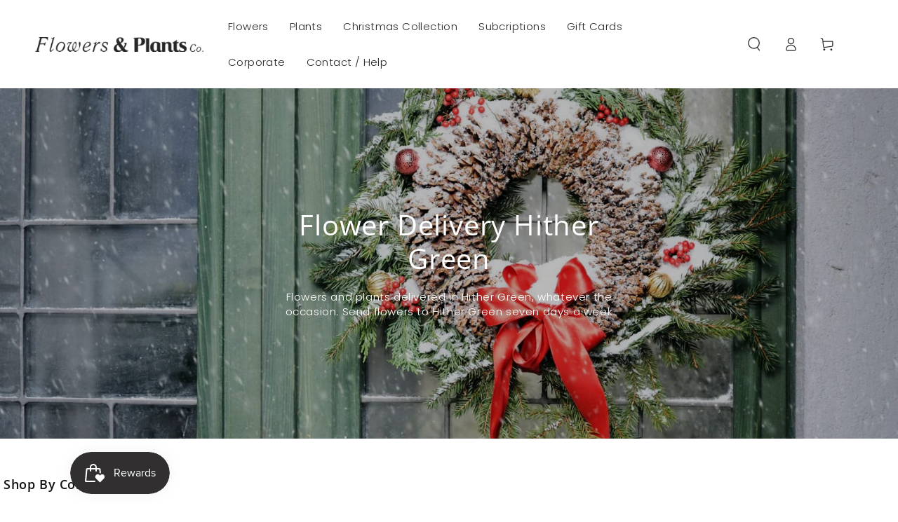

--- FILE ---
content_type: text/html; charset=utf-8
request_url: https://flowersandplantsco.com/pages/hither-green-flowers-delivered
body_size: 111604
content:
<!doctype html>
<html class="no-js" lang="en">
  <head>
	<script id="pandectes-rules">   /* PANDECTES-GDPR: DO NOT MODIFY AUTO GENERATED CODE OF THIS SCRIPT */      window.PandectesSettings = {"store":{"id":69281284406,"plan":"premium","theme":"V3","primaryLocale":"en","adminMode":true,"headless":false,"storefrontRootDomain":"","checkoutRootDomain":"","storefrontAccessToken":""},"tsPublished":1764764310,"declaration":{"showPurpose":false,"showProvider":false,"declIntroText":"We use cookies to optimize website functionality, analyze the performance, and provide personalized experience to you. Some cookies are essential to make the website operate and function correctly. Those cookies cannot be disabled. In this window you can manage your preference of cookies.","showDateGenerated":true},"language":{"unpublished":[],"languageMode":"Single","fallbackLanguage":"en","languageDetection":"browser","languagesSupported":[]},"texts":{"managed":{"headerText":{"en":"We respect your privacy"},"consentText":{"en":"This website uses cookies to ensure you get the best experience."},"linkText":{"en":"Learn more"},"imprintText":{"en":"Imprint"},"googleLinkText":{"en":"Google's Privacy Terms"},"allowButtonText":{"en":"Accept"},"denyButtonText":{"en":"Decline"},"dismissButtonText":{"en":"Ok"},"leaveSiteButtonText":{"en":"Leave this site"},"preferencesButtonText":{"en":"Preferences"},"cookiePolicyText":{"en":"Cookie policy"},"preferencesPopupTitleText":{"en":"Manage consent preferences"},"preferencesPopupIntroText":{"en":"We use cookies to optimize website functionality, analyze the performance, and provide personalized experience to you. Some cookies are essential to make the website operate and function correctly. Those cookies cannot be disabled. In this window you can manage your preference of cookies."},"preferencesPopupSaveButtonText":{"en":"Save preferences"},"preferencesPopupCloseButtonText":{"en":"Close"},"preferencesPopupAcceptAllButtonText":{"en":"Accept all"},"preferencesPopupRejectAllButtonText":{"en":"Reject all"},"cookiesDetailsText":{"en":"Cookies details"},"preferencesPopupAlwaysAllowedText":{"en":"Always allowed"},"accessSectionParagraphText":{"en":"You have the right to request access to your data at any time."},"accessSectionTitleText":{"en":"Data portability"},"accessSectionAccountInfoActionText":{"en":"Personal data"},"accessSectionDownloadReportActionText":{"en":"Request export"},"accessSectionGDPRRequestsActionText":{"en":"Data subject requests"},"accessSectionOrdersRecordsActionText":{"en":"Orders"},"rectificationSectionParagraphText":{"en":"You have the right to request your data to be updated whenever you think it is appropriate."},"rectificationSectionTitleText":{"en":"Data Rectification"},"rectificationCommentPlaceholder":{"en":"Describe what you want to be updated"},"rectificationCommentValidationError":{"en":"Comment is required"},"rectificationSectionEditAccountActionText":{"en":"Request an update"},"erasureSectionTitleText":{"en":"Right to be forgotten"},"erasureSectionParagraphText":{"en":"You have the right to ask all your data to be erased. After that, you will no longer be able to access your account."},"erasureSectionRequestDeletionActionText":{"en":"Request personal data deletion"},"consentDate":{"en":"Consent date"},"consentId":{"en":"Consent ID"},"consentSectionChangeConsentActionText":{"en":"Change consent preference"},"consentSectionConsentedText":{"en":"You consented to the cookies policy of this website on"},"consentSectionNoConsentText":{"en":"You have not consented to the cookies policy of this website."},"consentSectionTitleText":{"en":"Your cookie consent"},"consentStatus":{"en":"Consent preference"},"confirmationFailureMessage":{"en":"Your request was not verified. Please try again and if problem persists, contact store owner for assistance"},"confirmationFailureTitle":{"en":"A problem occurred"},"confirmationSuccessMessage":{"en":"We will soon get back to you as to your request."},"confirmationSuccessTitle":{"en":"Your request is verified"},"guestsSupportEmailFailureMessage":{"en":"Your request was not submitted. Please try again and if problem persists, contact store owner for assistance."},"guestsSupportEmailFailureTitle":{"en":"A problem occurred"},"guestsSupportEmailPlaceholder":{"en":"E-mail address"},"guestsSupportEmailSuccessMessage":{"en":"If you are registered as a customer of this store, you will soon receive an email with instructions on how to proceed."},"guestsSupportEmailSuccessTitle":{"en":"Thank you for your request"},"guestsSupportEmailValidationError":{"en":"Email is not valid"},"guestsSupportInfoText":{"en":"Please login with your customer account to further proceed."},"submitButton":{"en":"Submit"},"submittingButton":{"en":"Submitting..."},"cancelButton":{"en":"Cancel"},"declIntroText":{"en":"We use cookies to optimize website functionality, analyze the performance, and provide personalized experience to you. Some cookies are essential to make the website operate and function correctly. Those cookies cannot be disabled. In this window you can manage your preference of cookies."},"declName":{"en":"Name"},"declPurpose":{"en":"Purpose"},"declType":{"en":"Type"},"declRetention":{"en":"Retention"},"declProvider":{"en":"Provider"},"declFirstParty":{"en":"First-party"},"declThirdParty":{"en":"Third-party"},"declSeconds":{"en":"seconds"},"declMinutes":{"en":"minutes"},"declHours":{"en":"hours"},"declDays":{"en":"days"},"declWeeks":{"en":"week(s)"},"declMonths":{"en":"months"},"declYears":{"en":"years"},"declSession":{"en":"Session"},"declDomain":{"en":"Domain"},"declPath":{"en":"Path"}},"categories":{"strictlyNecessaryCookiesTitleText":{"en":"Strictly necessary cookies"},"strictlyNecessaryCookiesDescriptionText":{"en":"These cookies are essential in order to enable you to move around the website and use its features, such as accessing secure areas of the website. The website cannot function properly without these cookies."},"functionalityCookiesTitleText":{"en":"Functional cookies"},"functionalityCookiesDescriptionText":{"en":"These cookies enable the site to provide enhanced functionality and personalisation. They may be set by us or by third party providers whose services we have added to our pages. If you do not allow these cookies then some or all of these services may not function properly."},"performanceCookiesTitleText":{"en":"Performance cookies"},"performanceCookiesDescriptionText":{"en":"These cookies enable us to monitor and improve the performance of our website. For example, they allow us to count visits, identify traffic sources and see which parts of the site are most popular."},"targetingCookiesTitleText":{"en":"Targeting cookies"},"targetingCookiesDescriptionText":{"en":"These cookies may be set through our site by our advertising partners. They may be used by those companies to build a profile of your interests and show you relevant adverts on other sites.    They do not store directly personal information, but are based on uniquely identifying your browser and internet device. If you do not allow these cookies, you will experience less targeted advertising."},"unclassifiedCookiesTitleText":{"en":"Unclassified cookies"},"unclassifiedCookiesDescriptionText":{"en":"Unclassified cookies are cookies that we are in the process of classifying, together with the providers of individual cookies."}},"auto":{}},"library":{"previewMode":false,"fadeInTimeout":0,"defaultBlocked":7,"showLink":true,"showImprintLink":false,"showGoogleLink":false,"enabled":true,"cookie":{"expiryDays":365,"secure":true},"dismissOnScroll":false,"dismissOnWindowClick":false,"dismissOnTimeout":false,"palette":{"popup":{"background":"#FFFFFF","backgroundForCalculations":{"a":1,"b":255,"g":255,"r":255},"text":"#000000"},"button":{"background":"transparent","backgroundForCalculations":{"a":1,"b":255,"g":255,"r":255},"text":"#000000","textForCalculation":{"a":1,"b":0,"g":0,"r":0},"border":"#000000"}},"content":{"href":"https://flowersmith-1547.myshopify.com/policies/privacy-policy","imprintHref":"/","close":"&#10005;","target":"","logo":"<img class=\"cc-banner-logo\" style=\"max-height: 40px;\" src=\"https://cdn.shopify.com/s/files/1/0692/8128/4406/t/25/assets/pandectes-logo.png?v=1763460654\" alt=\"Cookie banner\" />"},"window":"<div role=\"dialog\" aria-label=\"{{header}}\" aria-describedby=\"cookieconsent:desc\" id=\"pandectes-banner\" class=\"cc-window-wrapper cc-bottom-left-wrapper\"><div class=\"pd-cookie-banner-window cc-window {{classes}}\">{{children}}</div></div>","compliance":{"custom":"<div class=\"cc-compliance cc-highlight\">{{preferences}}{{allow}}</div>"},"type":"custom","layouts":{"basic":"{{logo}}{{messagelink}}{{compliance}}{{close}}"},"position":"bottom-left","theme":"wired","revokable":true,"animateRevokable":false,"revokableReset":false,"revokableLogoUrl":"https://cdn.shopify.com/s/files/1/0692/8128/4406/t/25/assets/pandectes-reopen-logo.png?v=1763460654","revokablePlacement":"bottom-left","revokableMarginHorizontal":15,"revokableMarginVertical":15,"static":false,"autoAttach":true,"hasTransition":true,"blacklistPage":[""],"elements":{"close":"<button aria-label=\"Close\" type=\"button\" class=\"cc-close\">{{close}}</button>","dismiss":"<button type=\"button\" class=\"cc-btn cc-btn-decision cc-dismiss\">{{dismiss}}</button>","allow":"<button type=\"button\" class=\"cc-btn cc-btn-decision cc-allow\">{{allow}}</button>","deny":"<button type=\"button\" class=\"cc-btn cc-btn-decision cc-deny\">{{deny}}</button>","preferences":"<button type=\"button\" class=\"cc-btn cc-settings\" aria-controls=\"pd-cp-preferences\" onclick=\"Pandectes.fn.openPreferences()\">{{preferences}}</button>"}},"geolocation":{"brOnly":false,"caOnly":false,"euOnly":false,"jpOnly":false,"thOnly":false,"canadaOnly":false,"canadaLaw25":false,"canadaPipeda":false,"globalVisibility":true},"dsr":{"guestsSupport":false,"accessSectionDownloadReportAuto":false},"banner":{"resetTs":1688571882,"extraCss":"        .cc-banner-logo {max-width: 24em!important;}    @media(min-width: 768px) {.cc-window.cc-floating{max-width: 24em!important;width: 24em!important;}}    .cc-message, .pd-cookie-banner-window .cc-header, .cc-logo {text-align: left}    .cc-window-wrapper{z-index: 2147483647;}    .cc-window{z-index: 2147483647;font-family: inherit;}    .pd-cookie-banner-window .cc-header{font-family: inherit;}    .pd-cp-ui{font-family: inherit; background-color: #FFFFFF;color:#000000;}    button.pd-cp-btn, a.pd-cp-btn{}    input + .pd-cp-preferences-slider{background-color: rgba(0, 0, 0, 0.3)}    .pd-cp-scrolling-section::-webkit-scrollbar{background-color: rgba(0, 0, 0, 0.3)}    input:checked + .pd-cp-preferences-slider{background-color: rgba(0, 0, 0, 1)}    .pd-cp-scrolling-section::-webkit-scrollbar-thumb {background-color: rgba(0, 0, 0, 1)}    .pd-cp-ui-close{color:#000000;}    .pd-cp-preferences-slider:before{background-color: #FFFFFF}    .pd-cp-title:before {border-color: #000000!important}    .pd-cp-preferences-slider{background-color:#000000}    .pd-cp-toggle{color:#000000!important}    @media(max-width:699px) {.pd-cp-ui-close-top svg {fill: #000000}}    .pd-cp-toggle:hover,.pd-cp-toggle:visited,.pd-cp-toggle:active{color:#000000!important}    .pd-cookie-banner-window {box-shadow: 0 0 18px rgb(0 0 0 / 20%);}  ","customJavascript":{},"showPoweredBy":false,"logoHeight":40,"hybridStrict":false,"cookiesBlockedByDefault":"7","isActive":true,"implicitSavePreferences":false,"cookieIcon":false,"blockBots":false,"showCookiesDetails":true,"hasTransition":true,"blockingPage":false,"showOnlyLandingPage":false,"leaveSiteUrl":"https://www.google.com","linkRespectStoreLang":false},"cookies":{"0":[{"name":"secure_customer_sig","type":"http","domain":"flowersmith-1547.myshopify.com","path":"/","provider":"Shopify","firstParty":true,"retention":"1 year(s)","session":false,"expires":1,"unit":"declYears","purpose":{"en":"Used in connection with customer login."}},{"name":"localization","type":"http","domain":"flowersmith-1547.myshopify.com","path":"/","provider":"Shopify","firstParty":true,"retention":"1 year(s)","session":false,"expires":1,"unit":"declYears","purpose":{"en":"Shopify store localization"}},{"name":"cart_currency","type":"http","domain":"flowersmith-1547.myshopify.com","path":"/","provider":"Shopify","firstParty":true,"retention":"14 day(s)","session":false,"expires":14,"unit":"declDays","purpose":{"en":"Used in connection with shopping cart."}},{"name":"_cmp_a","type":"http","domain":".flowersmith-1547.myshopify.com","path":"/","provider":"Shopify","firstParty":true,"retention":"24 hour(s)","session":false,"expires":24,"unit":"declHours","purpose":{"en":"Used for managing customer privacy settings."}},{"name":"keep_alive","type":"http","domain":"flowersmith-1547.myshopify.com","path":"/","provider":"Shopify","firstParty":true,"retention":"30 minute(s)","session":false,"expires":30,"unit":"declMinutes","purpose":{"en":"Used in connection with buyer localization."}}],"1":[],"2":[{"name":"_s","type":"http","domain":".flowersmith-1547.myshopify.com","path":"/","provider":"Shopify","firstParty":true,"retention":"30 minute(s)","session":false,"expires":30,"unit":"declMinutes","purpose":{"en":"Shopify analytics."}},{"name":"_y","type":"http","domain":".flowersmith-1547.myshopify.com","path":"/","provider":"Shopify","firstParty":true,"retention":"1 year(s)","session":false,"expires":1,"unit":"declYears","purpose":{"en":"Shopify analytics."}},{"name":"_shopify_y","type":"http","domain":".flowersmith-1547.myshopify.com","path":"/","provider":"Shopify","firstParty":true,"retention":"1 year(s)","session":false,"expires":1,"unit":"declYears","purpose":{"en":"Shopify analytics."}},{"name":"_shopify_s","type":"http","domain":".flowersmith-1547.myshopify.com","path":"/","provider":"Shopify","firstParty":true,"retention":"30 minute(s)","session":false,"expires":30,"unit":"declMinutes","purpose":{"en":"Shopify analytics."}},{"name":"_orig_referrer","type":"http","domain":".flowersmith-1547.myshopify.com","path":"/","provider":"Shopify","firstParty":true,"retention":"14 day(s)","session":false,"expires":14,"unit":"declDays","purpose":{"en":"Tracks landing pages."}},{"name":"_landing_page","type":"http","domain":".flowersmith-1547.myshopify.com","path":"/","provider":"Shopify","firstParty":true,"retention":"14 day(s)","session":false,"expires":14,"unit":"declDays","purpose":{"en":"Tracks landing pages."}},{"name":"__cf_bm","type":"http","domain":".cdn.shopify.com","path":"/","provider":"CloudFlare","firstParty":true,"retention":"30 minute(s)","session":false,"expires":30,"unit":"declMinutes","purpose":{"en":"Used to manage incoming traffic that matches criteria associated with bots."}},{"name":"_shopify_sa_p","type":"http","domain":".flowersmith-1547.myshopify.com","path":"/","provider":"Shopify","firstParty":true,"retention":"30 minute(s)","session":false,"expires":30,"unit":"declMinutes","purpose":{"en":"Shopify analytics relating to marketing & referrals."}},{"name":"_shopify_sa_t","type":"http","domain":".flowersmith-1547.myshopify.com","path":"/","provider":"Shopify","firstParty":true,"retention":"30 minute(s)","session":false,"expires":30,"unit":"declMinutes","purpose":{"en":"Shopify analytics relating to marketing & referrals."}},{"name":"__cf_bm","type":"http","domain":".productreviews.shopifycdn.com","path":"/","provider":"CloudFlare","firstParty":true,"retention":"30 minute(s)","session":false,"expires":30,"unit":"declMinutes","purpose":{"en":"Used to manage incoming traffic that matches criteria associated with bots."}}],"4":[],"8":[]},"blocker":{"isActive":false,"googleConsentMode":{"id":"","analyticsId":"","isActive":false,"adStorageCategory":4,"analyticsStorageCategory":2,"personalizationStorageCategory":1,"functionalityStorageCategory":1,"customEvent":true,"securityStorageCategory":0,"redactData":true,"urlPassthrough":false},"facebookPixel":{"id":"","isActive":false,"ldu":false},"microsoft":{},"rakuten":{"isActive":false,"cmp":false,"ccpa":false},"gpcIsActive":false,"clarity":{},"defaultBlocked":7,"patterns":{"whiteList":[],"blackList":{"1":[],"2":[],"4":[],"8":[]},"iframesWhiteList":[],"iframesBlackList":{"1":[],"2":[],"4":[],"8":[]},"beaconsWhiteList":[],"beaconsBlackList":{"1":[],"2":[],"4":[],"8":[]}}}}      !function(){"use strict";window.PandectesRules=window.PandectesRules||{},window.PandectesRules.manualBlacklist={1:[],2:[],4:[]},window.PandectesRules.blacklistedIFrames={1:[],2:[],4:[]},window.PandectesRules.blacklistedCss={1:[],2:[],4:[]},window.PandectesRules.blacklistedBeacons={1:[],2:[],4:[]};const e="javascript/blocked",t=["US-CA","US-VA","US-CT","US-UT","US-CO","US-MT","US-TX","US-OR","US-IA","US-NE","US-NH","US-DE","US-NJ","US-TN","US-MN"],n=["AT","BE","BG","HR","CY","CZ","DK","EE","FI","FR","DE","GR","HU","IE","IT","LV","LT","LU","MT","NL","PL","PT","RO","SK","SI","ES","SE","GB","LI","NO","IS"];function a(e){return new RegExp(e.replace(/[/\\.+?$()]/g,"\\$&").replace("*","(.*)"))}const o=(e,t="log")=>{new URLSearchParams(window.location.search).get("log")&&console[t](`PandectesRules: ${e}`)};function s(e){const t=document.createElement("script");t.async=!0,t.src=e,document.head.appendChild(t)}const r=window.PandectesRulesSettings||window.PandectesSettings,i=function(){if(void 0!==window.dataLayer&&Array.isArray(window.dataLayer)){if(window.dataLayer.some((e=>"pandectes_full_scan"===e.event)))return!0}return!1}(),c=((e="_pandectes_gdpr")=>{const t=("; "+document.cookie).split("; "+e+"=");let n;if(t.length<2)n={};else{const e=t.pop().split(";");n=window.atob(e.shift())}const a=(e=>{try{return JSON.parse(e)}catch(e){return!1}})(n);return!1!==a?a:n})(),{banner:{isActive:d},blocker:{defaultBlocked:l,patterns:u}}=r,g=c&&null!==c.preferences&&void 0!==c.preferences?c.preferences:null,p=i?0:d?null===g?l:g:0,f={1:!(1&p),2:!(2&p),4:!(4&p)},{blackList:h,whiteList:w,iframesBlackList:y,iframesWhiteList:m,beaconsBlackList:b,beaconsWhiteList:k}=u,_={blackList:[],whiteList:[],iframesBlackList:{1:[],2:[],4:[],8:[]},iframesWhiteList:[],beaconsBlackList:{1:[],2:[],4:[],8:[]},beaconsWhiteList:[]};[1,2,4].map((e=>{f[e]||(_.blackList.push(...h[e].length?h[e].map(a):[]),_.iframesBlackList[e]=y[e].length?y[e].map(a):[],_.beaconsBlackList[e]=b[e].length?b[e].map(a):[])})),_.whiteList=w.length?w.map(a):[],_.iframesWhiteList=m.length?m.map(a):[],_.beaconsWhiteList=k.length?k.map(a):[];const v={scripts:[],iframes:{1:[],2:[],4:[]},beacons:{1:[],2:[],4:[]},css:{1:[],2:[],4:[]}},L=(t,n)=>t&&(!n||n!==e)&&(!_.blackList||_.blackList.some((e=>e.test(t))))&&(!_.whiteList||_.whiteList.every((e=>!e.test(t)))),S=(e,t)=>{const n=_.iframesBlackList[t],a=_.iframesWhiteList;return e&&(!n||n.some((t=>t.test(e))))&&(!a||a.every((t=>!t.test(e))))},C=(e,t)=>{const n=_.beaconsBlackList[t],a=_.beaconsWhiteList;return e&&(!n||n.some((t=>t.test(e))))&&(!a||a.every((t=>!t.test(e))))},A=new MutationObserver((e=>{for(let t=0;t<e.length;t++){const{addedNodes:n}=e[t];for(let e=0;e<n.length;e++){const t=n[e],a=t.dataset&&t.dataset.cookiecategory;if(1===t.nodeType&&"LINK"===t.tagName){const e=t.dataset&&t.dataset.href;if(e&&a)switch(a){case"functionality":case"C0001":v.css[1].push(e);break;case"performance":case"C0002":v.css[2].push(e);break;case"targeting":case"C0003":v.css[4].push(e)}}}}}));var $=new MutationObserver((t=>{for(let n=0;n<t.length;n++){const{addedNodes:a}=t[n];for(let t=0;t<a.length;t++){const n=a[t],s=n.src||n.dataset&&n.dataset.src,r=n.dataset&&n.dataset.cookiecategory;if(1===n.nodeType&&"IFRAME"===n.tagName){if(s){let e=!1;S(s,1)||"functionality"===r||"C0001"===r?(e=!0,v.iframes[1].push(s)):S(s,2)||"performance"===r||"C0002"===r?(e=!0,v.iframes[2].push(s)):(S(s,4)||"targeting"===r||"C0003"===r)&&(e=!0,v.iframes[4].push(s)),e&&(n.removeAttribute("src"),n.setAttribute("data-src",s))}}else if(1===n.nodeType&&"IMG"===n.tagName){if(s){let e=!1;C(s,1)?(e=!0,v.beacons[1].push(s)):C(s,2)?(e=!0,v.beacons[2].push(s)):C(s,4)&&(e=!0,v.beacons[4].push(s)),e&&(n.removeAttribute("src"),n.setAttribute("data-src",s))}}else if(1===n.nodeType&&"SCRIPT"===n.tagName){const t=n.type;let a=!1;if(L(s,t)?(o(`rule blocked: ${s}`),a=!0):s&&r?o(`manually blocked @ ${r}: ${s}`):r&&o(`manually blocked @ ${r}: inline code`),a){v.scripts.push([n,t]),n.type=e;const a=function(t){n.getAttribute("type")===e&&t.preventDefault(),n.removeEventListener("beforescriptexecute",a)};n.addEventListener("beforescriptexecute",a),n.parentElement&&n.parentElement.removeChild(n)}}}}}));const P=document.createElement,E={src:Object.getOwnPropertyDescriptor(HTMLScriptElement.prototype,"src"),type:Object.getOwnPropertyDescriptor(HTMLScriptElement.prototype,"type")};window.PandectesRules.unblockCss=e=>{const t=v.css[e]||[];t.length&&o(`Unblocking CSS for ${e}`),t.forEach((e=>{const t=document.querySelector(`link[data-href^="${e}"]`);t.removeAttribute("data-href"),t.href=e})),v.css[e]=[]},window.PandectesRules.unblockIFrames=e=>{const t=v.iframes[e]||[];t.length&&o(`Unblocking IFrames for ${e}`),_.iframesBlackList[e]=[],t.forEach((e=>{const t=document.querySelector(`iframe[data-src^="${e}"]`);t.removeAttribute("data-src"),t.src=e})),v.iframes[e]=[]},window.PandectesRules.unblockBeacons=e=>{const t=v.beacons[e]||[];t.length&&o(`Unblocking Beacons for ${e}`),_.beaconsBlackList[e]=[],t.forEach((e=>{const t=document.querySelector(`img[data-src^="${e}"]`);t.removeAttribute("data-src"),t.src=e})),v.beacons[e]=[]},window.PandectesRules.unblockInlineScripts=function(e){const t=1===e?"functionality":2===e?"performance":"targeting",n=document.querySelectorAll(`script[type="javascript/blocked"][data-cookiecategory="${t}"]`);o(`unblockInlineScripts: ${n.length} in ${t}`),n.forEach((function(e){const t=document.createElement("script");t.type="text/javascript",e.hasAttribute("src")?t.src=e.getAttribute("src"):t.textContent=e.textContent,document.head.appendChild(t),e.parentNode.removeChild(e)}))},window.PandectesRules.unblockInlineCss=function(e){const t=1===e?"functionality":2===e?"performance":"targeting",n=document.querySelectorAll(`link[data-cookiecategory="${t}"]`);o(`unblockInlineCss: ${n.length} in ${t}`),n.forEach((function(e){e.href=e.getAttribute("data-href")}))},window.PandectesRules.unblock=function(e){e.length<1?(_.blackList=[],_.whiteList=[],_.iframesBlackList=[],_.iframesWhiteList=[]):(_.blackList&&(_.blackList=_.blackList.filter((t=>e.every((e=>"string"==typeof e?!t.test(e):e instanceof RegExp?t.toString()!==e.toString():void 0))))),_.whiteList&&(_.whiteList=[..._.whiteList,...e.map((e=>{if("string"==typeof e){const t=".*"+a(e)+".*";if(_.whiteList.every((e=>e.toString()!==t.toString())))return new RegExp(t)}else if(e instanceof RegExp&&_.whiteList.every((t=>t.toString()!==e.toString())))return e;return null})).filter(Boolean)]));let t=0;[...v.scripts].forEach((([e,n],a)=>{if(function(e){const t=e.getAttribute("src");return _.blackList&&_.blackList.every((e=>!e.test(t)))||_.whiteList&&_.whiteList.some((e=>e.test(t)))}(e)){const o=document.createElement("script");for(let t=0;t<e.attributes.length;t++){let n=e.attributes[t];"src"!==n.name&&"type"!==n.name&&o.setAttribute(n.name,e.attributes[t].value)}o.setAttribute("src",e.src),o.setAttribute("type",n||"application/javascript"),document.head.appendChild(o),v.scripts.splice(a-t,1),t++}})),0==_.blackList.length&&0===_.iframesBlackList[1].length&&0===_.iframesBlackList[2].length&&0===_.iframesBlackList[4].length&&0===_.beaconsBlackList[1].length&&0===_.beaconsBlackList[2].length&&0===_.beaconsBlackList[4].length&&(o("Disconnecting observers"),$.disconnect(),A.disconnect())};const{store:{adminMode:T,headless:B,storefrontRootDomain:R,checkoutRootDomain:I,storefrontAccessToken:O},banner:{isActive:N},blocker:U}=r,{defaultBlocked:D}=U;N&&function(e){if(window.Shopify&&window.Shopify.customerPrivacy)return void e();let t=null;window.Shopify&&window.Shopify.loadFeatures&&window.Shopify.trackingConsent?e():t=setInterval((()=>{window.Shopify&&window.Shopify.loadFeatures&&(clearInterval(t),window.Shopify.loadFeatures([{name:"consent-tracking-api",version:"0.1"}],(t=>{t?o("Shopify.customerPrivacy API - failed to load"):(o(`shouldShowBanner() -> ${window.Shopify.trackingConsent.shouldShowBanner()} | saleOfDataRegion() -> ${window.Shopify.trackingConsent.saleOfDataRegion()}`),e())})))}),10)}((()=>{!function(){const e=window.Shopify.trackingConsent;if(!1!==e.shouldShowBanner()||null!==g||7!==D)try{const t=T&&!(window.Shopify&&window.Shopify.AdminBarInjector);let n={preferences:!(1&p)||i||t,analytics:!(2&p)||i||t,marketing:!(4&p)||i||t};B&&(n.headlessStorefront=!0,n.storefrontRootDomain=R?.length?R:window.location.hostname,n.checkoutRootDomain=I?.length?I:`checkout.${window.location.hostname}`,n.storefrontAccessToken=O?.length?O:""),e.firstPartyMarketingAllowed()===n.marketing&&e.analyticsProcessingAllowed()===n.analytics&&e.preferencesProcessingAllowed()===n.preferences||e.setTrackingConsent(n,(function(e){e&&e.error?o("Shopify.customerPrivacy API - failed to setTrackingConsent"):o(`setTrackingConsent(${JSON.stringify(n)})`)}))}catch(e){o("Shopify.customerPrivacy API - exception")}}(),function(){if(B){const e=window.Shopify.trackingConsent,t=e.currentVisitorConsent();if(navigator.globalPrivacyControl&&""===t.sale_of_data){const t={sale_of_data:!1,headlessStorefront:!0};t.storefrontRootDomain=R?.length?R:window.location.hostname,t.checkoutRootDomain=I?.length?I:`checkout.${window.location.hostname}`,t.storefrontAccessToken=O?.length?O:"",e.setTrackingConsent(t,(function(e){e&&e.error?o(`Shopify.customerPrivacy API - failed to setTrackingConsent({${JSON.stringify(t)})`):o(`setTrackingConsent(${JSON.stringify(t)})`)}))}}}()}));const M="[Pandectes :: Google Consent Mode debug]:";function j(...e){const t=e[0],n=e[1],a=e[2];if("consent"!==t)return"config"===t?"config":void 0;const{ad_storage:o,ad_user_data:s,ad_personalization:r,functionality_storage:i,analytics_storage:c,personalization_storage:d,security_storage:l}=a,u={Command:t,Mode:n,ad_storage:o,ad_user_data:s,ad_personalization:r,functionality_storage:i,analytics_storage:c,personalization_storage:d,security_storage:l};return console.table(u),"default"===n&&("denied"===o&&"denied"===s&&"denied"===r&&"denied"===i&&"denied"===c&&"denied"===d||console.warn(`${M} all types in a "default" command should be set to "denied" except for security_storage that should be set to "granted"`)),n}let z=!1,x=!1;function q(e){e&&("default"===e?(z=!0,x&&console.warn(`${M} "default" command was sent but there was already an "update" command before it.`)):"update"===e?(x=!0,z||console.warn(`${M} "update" command was sent but there was no "default" command before it.`)):"config"===e&&(z||console.warn(`${M} a tag read consent state before a "default" command was sent.`)))}const{banner:{isActive:F,hybridStrict:W},geolocation:{caOnly:H=!1,euOnly:G=!1,brOnly:J=!1,jpOnly:V=!1,thOnly:K=!1,chOnly:Z=!1,zaOnly:Y=!1,canadaOnly:X=!1,globalVisibility:Q=!0},blocker:{defaultBlocked:ee=7,googleConsentMode:{isActive:te,onlyGtm:ne=!1,id:ae="",analyticsId:oe="",adwordsId:se="",redactData:re,urlPassthrough:ie,adStorageCategory:ce,analyticsStorageCategory:de,functionalityStorageCategory:le,personalizationStorageCategory:ue,securityStorageCategory:ge,dataLayerProperty:pe="dataLayer",waitForUpdate:fe=0,useNativeChannel:he=!1,debugMode:we=!1}}}=r;function ye(){window[pe].push(arguments)}window[pe]=window[pe]||[];const me={hasInitialized:!1,useNativeChannel:!1,ads_data_redaction:!1,url_passthrough:!1,data_layer_property:"dataLayer",storage:{ad_storage:"granted",ad_user_data:"granted",ad_personalization:"granted",analytics_storage:"granted",functionality_storage:"granted",personalization_storage:"granted",security_storage:"granted"}};if(F&&te)if(we&&(be=pe||"dataLayer",window[be].forEach((e=>{q(j(...e))})),window[be].push=function(...e){return q(j(...e[0])),Array.prototype.push.apply(this,e)}),ne){const e="https://www.googletagmanager.com";if(ae.length){const t=ae.split(",");window[me.data_layer_property].push({"gtm.start":(new Date).getTime(),event:"gtm.js"});for(let n=0;n<t.length;n++){const a="dataLayer"!==me.data_layer_property?`&l=${me.data_layer_property}`:"";s(`${e}/gtm.js?id=${t[n].trim()}${a}`)}}}else{const e=0===(ee&ce)?"granted":"denied",a=0===(ee&de)?"granted":"denied",o=0===(ee&le)?"granted":"denied",r=0===(ee&ue)?"granted":"denied",i=0===(ee&ge)?"granted":"denied";me.hasInitialized=!0,me.useNativeChannel=he,me.url_passthrough=ie,me.ads_data_redaction="denied"===e&&re,me.storage.ad_storage=e,me.storage.ad_user_data=e,me.storage.ad_personalization=e,me.storage.analytics_storage=a,me.storage.functionality_storage=o,me.storage.personalization_storage=r,me.storage.security_storage=i,me.data_layer_property=pe||"dataLayer",ye("set","developer_id.dMTZkMj",!0),me.ads_data_redaction&&ye("set","ads_data_redaction",me.ads_data_redaction),me.url_passthrough&&ye("set","url_passthrough",me.url_passthrough),function(){const e=p!==ee?{wait_for_update:fe||500}:fe?{wait_for_update:fe}:{};Q&&!W?ye("consent","default",{...me.storage,...e}):(ye("consent","default",{...me.storage,...e,region:[...G||W?n:[],...H&&!W?t:[],...J&&!W?["BR"]:[],...V&&!W?["JP"]:[],...!1===X||W?[]:["CA"],...K&&!W?["TH"]:[],...Z&&!W?["CH"]:[],...Y&&!W?["ZA"]:[]]}),ye("consent","default",{ad_storage:"granted",ad_user_data:"granted",ad_personalization:"granted",analytics_storage:"granted",functionality_storage:"granted",personalization_storage:"granted",security_storage:"granted",...e}));if(null!==g){const e=0===(p&ce)?"granted":"denied",t=0===(p&de)?"granted":"denied",n=0===(p&le)?"granted":"denied",a=0===(p&ue)?"granted":"denied",o=0===(p&ge)?"granted":"denied";me.storage.ad_storage=e,me.storage.ad_user_data=e,me.storage.ad_personalization=e,me.storage.analytics_storage=t,me.storage.functionality_storage=n,me.storage.personalization_storage=a,me.storage.security_storage=o,ye("consent","update",me.storage)}ye("js",new Date);const a="https://www.googletagmanager.com";if(ae.length){const e=ae.split(",");window[me.data_layer_property].push({"gtm.start":(new Date).getTime(),event:"gtm.js"});for(let t=0;t<e.length;t++){const n="dataLayer"!==me.data_layer_property?`&l=${me.data_layer_property}`:"";s(`${a}/gtm.js?id=${e[t].trim()}${n}`)}}if(oe.length){const e=oe.split(",");for(let t=0;t<e.length;t++){const n=e[t].trim();n.length&&(s(`${a}/gtag/js?id=${n}`),ye("config",n,{send_page_view:!1}))}}if(se.length){const e=se.split(",");for(let t=0;t<e.length;t++){const n=e[t].trim();n.length&&(s(`${a}/gtag/js?id=${n}`),ye("config",n,{allow_enhanced_conversions:!0}))}}}()}var be;const{blocker:{klaviyoIsActive:ke,googleConsentMode:{adStorageCategory:_e}}}=r;ke&&window.addEventListener("PandectesEvent_OnConsent",(function(e){const{preferences:t}=e.detail;if(null!=t){const e=0===(t&_e)?"granted":"denied";void 0!==window.klaviyo&&window.klaviyo.isIdentified()&&window.klaviyo.push(["identify",{ad_personalization:e,ad_user_data:e}])}}));const{banner:{revokableTrigger:ve}}=r;ve&&(window.onload=async()=>{for await(let e of((e,t=1e3,n=1e4)=>{const a=new WeakMap;return{async*[Symbol.asyncIterator](){const o=Date.now();for(;Date.now()-o<n;){const n=document.querySelectorAll(e);for(const e of n)a.has(e)||(a.set(e,!0),yield e);await new Promise((e=>setTimeout(e,t)))}}}})('a[href*="#reopenBanner"]'))e.onclick=e=>{e.preventDefault(),window.Pandectes.fn.revokeConsent()}});const{banner:{isActive:Le},blocker:{defaultBlocked:Se=7,microsoft:{isActive:Ce,uetTags:Ae,dataLayerProperty:$e="uetq"}={isActive:!1,uetTags:"",dataLayerProperty:"uetq"},clarity:{isActive:Pe,id:Ee}={isActive:!1,id:""}}}=r,Te={hasInitialized:!1,data_layer_property:"uetq",storage:{ad_storage:"granted"}};if(Le&&Ce){if(function(e,t,n){const a=new Date;a.setTime(a.getTime()+24*n*60*60*1e3);const o="expires="+a.toUTCString();document.cookie=`${e}=${t}; ${o}; path=/; secure; samesite=strict`}("_uetmsdns","0",365),Ae.length){const e=Ae.split(",");for(let t=0;t<e.length;t++)e[t].trim().length&&Me(e[t])}const e=4&Se?"denied":"granted";if(Te.hasInitialized=!0,Te.storage.ad_storage=e,window[$e]=window[$e]||[],window[$e].push("consent","default",Te.storage),null!==g){const e=4&p?"denied":"granted";Te.storage.ad_storage=e,window[$e].push("consent","update",Te.storage)}}var Be,Re,Ie,Oe,Ne,Ue,De;function Me(e){const t=document.createElement("script");t.type="text/javascript",t.async=!0,t.src="//bat.bing.com/bat.js",t.onload=function(){const t={ti:e,cookieFlags:"SameSite=None;Secure"};t.q=window[$e],window[$e]=new UET(t),window[$e].push("pageLoad")},document.head.appendChild(t)}Pe&&Le&&(Ee.length&&(Be=window,Re=document,Oe="script",Ne=Ee,Be[Ie="clarity"]=Be[Ie]||function(){(Be[Ie].q=Be[Ie].q||[]).push(arguments)},(Ue=Re.createElement(Oe)).async=1,Ue.src="https://www.clarity.ms/tag/"+Ne,(De=Re.getElementsByTagName(Oe)[0]).parentNode.insertBefore(Ue,De)),window.addEventListener("PandectesEvent_OnConsent",(e=>{["new","revoke"].includes(e.detail?.consentType)&&"function"==typeof window.clarity&&(2&e.detail?.preferences?window.clarity("consent",!1):window.clarity("consent"))}))),window.PandectesRules.gcm=me;const{banner:{isActive:je},blocker:{isActive:ze}}=r;o(`Prefs: ${p} | Banner: ${je?"on":"off"} | Blocker: ${ze?"on":"off"}`);const xe=null===g&&/\/checkouts\//.test(window.location.pathname);0!==p&&!1===i&&ze&&!xe&&(o("Blocker will execute"),document.createElement=function(...t){if("script"!==t[0].toLowerCase())return P.bind?P.bind(document)(...t):P;const n=P.bind(document)(...t);try{Object.defineProperties(n,{src:{...E.src,set(t){L(t,n.type)&&E.type.set.call(this,e),E.src.set.call(this,t)}},type:{...E.type,get(){const t=E.type.get.call(this);return t===e||L(this.src,t)?null:t},set(t){const a=L(n.src,n.type)?e:t;E.type.set.call(this,a)}}}),n.setAttribute=function(t,a){if("type"===t){const t=L(n.src,n.type)?e:a;E.type.set.call(n,t)}else"src"===t?(L(a,n.type)&&E.type.set.call(n,e),E.src.set.call(n,a)):HTMLScriptElement.prototype.setAttribute.call(n,t,a)}}catch(e){console.warn("Yett: unable to prevent script execution for script src ",n.src,".\n",'A likely cause would be because you are using a third-party browser extension that monkey patches the "document.createElement" function.')}return n},$.observe(document.documentElement,{childList:!0,subtree:!0}),A.observe(document.documentElement,{childList:!0,subtree:!0}))}();
</script>
	
    <!-- Include Bootstrap Datepicker CSS -->
    <link rel="stylesheet" href="https://cdnjs.cloudflare.com/ajax/libs/bootstrap-datepicker/1.9.0/css/bootstrap-datepicker.min.css">
    <link rel="stylesheet" href="https://maxcdn.bootstrapcdn.com/bootstrap/4.0.0/css/bootstrap.min.css">     
	
    <meta charset="utf-8">
    <meta http-equiv="X-UA-Compatible" content="IE=edge">
    <meta name="viewport" content="width=device-width,initial-scale=1">
    <meta name="theme-color" content="">
    <link rel="canonical" href="https://flowersandplantsco.com/pages/hither-green-flowers-delivered">
    <link rel="preconnect" href="https://cdn.shopify.com" crossorigin><link rel="icon" type="image/png" href="//flowersandplantsco.com/cdn/shop/files/f_pco.png?crop=center&height=32&v=1689324863&width=32"><link rel="preconnect" href="https://fonts.shopifycdn.com" crossorigin><title>
      Flower Delivery Hither Green - Same Day - Flowers &amp; Plants Co.
</title><meta name="description" content="Same day flowers and plants delivery in Hither Green by Flowers &amp; Plants Co. Stunning selection of flowers and plants. Order yours here. Delivery 7 days a week in Hither Green.">

<meta property="og:site_name" content="Flowers &amp; Plants Co">
<meta property="og:url" content="https://flowersandplantsco.com/pages/hither-green-flowers-delivered">
<meta property="og:title" content="Flower Delivery Hither Green - Same Day - Flowers &amp; Plants Co.">
<meta property="og:type" content="website">
<meta property="og:description" content="Same day flowers and plants delivery in Hither Green by Flowers &amp; Plants Co. Stunning selection of flowers and plants. Order yours here. Delivery 7 days a week in Hither Green."><meta name="twitter:card" content="summary_large_image">
<meta name="twitter:title" content="Flower Delivery Hither Green - Same Day - Flowers &amp; Plants Co.">
<meta name="twitter:description" content="Same day flowers and plants delivery in Hither Green by Flowers &amp; Plants Co. Stunning selection of flowers and plants. Order yours here. Delivery 7 days a week in Hither Green.">


    <script src="//flowersandplantsco.com/cdn/shop/t/25/assets/vendor-v4.js" defer="defer"></script>
    <script src="//flowersandplantsco.com/cdn/shop/t/25/assets/global.js?v=107386586149844855441763460654" defer="defer"></script>

    <style>.spf-filter-loading #gf-products > *:not(.spf-product--skeleton), .spf-filter-loading [data-globo-filter-items] > *:not(.spf-product--skeleton){visibility: hidden; opacity: 0}</style>
<link rel="preconnect" href="https://filter-eu.globosoftware.net" />
<script>
  document.getElementsByTagName('html')[0].classList.add('spf-filter-loading');
  window.addEventListener("globoFilterRenderCompleted",function(e){document.getElementsByTagName('html')[0].classList.remove('spf-filter-loading')})
  window.sortByRelevance = false;
  window.moneyFormat = "£{{amount}}";
  window.GloboMoneyFormat = "£{{amount}}";
  window.GloboMoneyWithCurrencyFormat = "£{{amount}} GBP";
  window.filterPriceRate = 1;
  window.filterPriceAdjustment = 1;

  window.shopCurrency = "GBP";
  window.currentCurrency = "GBP";

  window.isMultiCurrency = false;
  window.globoFilterAssetsUrl = '//flowersandplantsco.com/cdn/shop/t/25/assets/';
  window.assetsUrl = '//flowersandplantsco.com/cdn/shop/t/25/assets/';
  window.filesUrl = '//flowersandplantsco.com/cdn/shop/files/';
  var page_id = 0;
  var globo_filters_json = {"default":52995}
  var GloboFilterConfig = {
    api: {
      filterUrl: "https://filter-eu.globosoftware.net/filter",
      searchUrl: "https://filter-eu.globosoftware.net/search",
      url: "https://filter-eu.globosoftware.net",
    },
    shop: {
      name: "Flowers &amp; Plants Co",
      url: "https://flowersandplantsco.com",
      domain: "flowersmith-1547.myshopify.com",
      is_multicurrency: false,
      currency: "GBP",
      cur_currency: "GBP",
      cur_locale: "en",
      locale: "en",
      root_url: "",
      country_code: "GB",
      product_image: {width: 360, height: 504},
      no_image_url: "https://cdn.shopify.com/s/images/themes/product-1.png",
      themeStoreId: 1399,
      swatches:  null,
      newUrlStruct: true,
      translation: {"default":{"search":{"suggestions":"Suggestions","collections":"Collections","pages":"Pages","product":"Product","products":"Products","view_all":"Search for","view_all_products":"View all products","not_found":"Sorry, nothing found for","product_not_found":"No products were found","no_result_keywords_suggestions_title":"Popular searches","no_result_products_suggestions_title":"However, You may like","zero_character_keywords_suggestions_title":"Suggestions","zero_character_popular_searches_title":"Popular searches","zero_character_products_suggestions_title":"Trending products"},"form":{"heading":"Search products","select":"-- Select --","search":"Search","submit":"Search","clear":"Clear"},"filter":{"filter_by":"Filter By","clear_all":"Clear All","view":"View","clear":"Clear","in_stock":"In Stock","out_of_stock":"Out of Stock","ready_to_ship":"Ready to ship","search":"Search options","choose_values":"Choose values"},"sort":{"sort_by":"Sort By","manually":"Featured","availability_in_stock_first":"Availability","relevance":"Relevance","best_selling":"Best Selling","alphabetically_a_z":"Alphabetically, A-Z","alphabetically_z_a":"Alphabetically, Z-A","price_low_to_high":"Price, low to high","price_high_to_low":"Price, high to low","date_new_to_old":"Date, new to old","date_old_to_new":"Date, old to new","sale_off":"% Sale off"},"product":{"add_to_cart":"Add to cart","unavailable":"Unavailable","sold_out":"Sold out","sale":"Sale","load_more":"Load more","limit":"Show","search":"Search products","no_results":"Sorry, there are no products in this collection"}}},
      redirects: null,
      images: ["cross.png"],
      settings: {"colors_solid_button_labels":"#ffffff","colors_accent":"#1a1b18","colors_background":"#ffffff","colors_text":"#212326","colors_heading":"#1a1b18","colors_price":"#1a1b18","colors_sale_price":"#d72c0d","colors_outline_button_labels":"#1a1b18","colors_border":"#d2d5d9","colors_reviews":"#ffb503","colors_img_background":"#f3f3f3","colors_overlay":"#212326","colors_keyboard_focus":"#87adf5","colors_shadow":"#a8e8e2","type_header_font":{"error":"json not allowed for this object"},"heading_scale":100,"heading_capitalize":false,"heading_center":false,"type_body_font":{"error":"json not allowed for this object"},"body_scale":100,"type_navigation_font":"heading","type_navigation_size":13,"type_button_font":"heading","type_button_size":13,"type_price_font":"heading","price_superscript":true,"page_width":1600,"spacing_sections":0,"page_transition_enabled":false,"image_zoom_effect_enabled":false,"image_loading_bar_enabled":false,"button_border_thickness":2,"button_corner_radius":0,"button_shadow_horizontal_offset":0,"button_shadow_vertical_offset":0,"card_image_padding":0,"card_text_alignment":"start","card_border_thickness":0,"card_corner_radius":0,"card_shadow_horizontal_offset":0,"card_shadow_vertical_offset":0,"quick_view_enabled":true,"color_swatches_enabled":false,"color_swatches_position":"top","color_swatches_size":"small","color_swatches_max_items":4,"cart_drawer_enabled":true,"show_cart_note":true,"show_shipping_calculator":false,"shipping_calculator_default_country":"United Kingdom","disable_view_cart":false,"show_free_shipping_message":false,"free_shipping_minimum_amount":"100","cart_recommendations_enabled":true,"cart_recommendations_heading":"You may also like","cart_recommendations_show_vendor":false,"cart_recommendations_show_price":true,"cart_recommendations_products":[],"empty_cart_message":"","empty_cart_collections":[],"empty_cart_button_secondary":true,"use_popup":true,"overlay_color":"#000000","popup_color":"#ffffff","overlay_opacity":0.4,"invalid_email":"Incorrect email.","invalid_password":"Password must be at least 5 characters long","invalid_password_confirm":"The passwords don`t match","search_results":"product","predictive_search_enabled":true,"predictive_search_per_page":8,"predictive_search_show_vendor":false,"predictive_search_show_price":true,"share_facebook":true,"share_twitter":true,"share_pinterest":true,"share_whatsapp":true,"share_telegram":true,"share_email":true,"social_facebook_link":"https:\/\/www.facebook.com\/flowersandplantslondon","social_twitter_link":"","social_pinterest_link":"","social_instagram_link":"https:\/\/www.instagram.com\/flowersandplants.co\/","social_tiktok_link":"","social_tumblr_link":"","social_linkedin_link":"https:\/\/www.linkedin.com\/company\/flowers-plants-co\/?viewAsMember=true","social_snapchat_link":"","social_youtube_link":"","social_vimeo_link":"","favicon":"\/\/flowersandplantsco.com\/cdn\/shop\/files\/f_pco.png?v=1689324863","gift_card_logo_height":70,"checkout_logo_position":"left","checkout_logo_size":"medium","checkout_body_background_color":"#fff","checkout_input_background_color_mode":"white","checkout_sidebar_background_color":"#fafafa","checkout_heading_font":"-apple-system, BlinkMacSystemFont, 'Segoe UI', Roboto, Helvetica, Arial, sans-serif, 'Apple Color Emoji', 'Segoe UI Emoji', 'Segoe UI Symbol'","checkout_body_font":"-apple-system, BlinkMacSystemFont, 'Segoe UI', Roboto, Helvetica, Arial, sans-serif, 'Apple Color Emoji', 'Segoe UI Emoji', 'Segoe UI Symbol'","checkout_accent_color":"#1878b9","checkout_button_color":"#1878b9","checkout_error_color":"#e22120","customer_layout":"customer_area"},
      separate_options: null,
      home_filter: false,
      page: "page",
      layout: "theme"
    },
    taxes: null,
    special_countries: null,
    adjustments: null,

    year_make_model: {
      id: null
    },
    filter: {
      id: globo_filters_json[page_id] || globo_filters_json['default'] || 0,
      layout: 1,
      showCount: true,
      isLoadMore: 1,
      filter_on_search_page: false
    },
    search:{
      enable: true,
      zero_character_suggestion: false,
      layout: 1,
    },
    collection: {
      id:0,
      handle:'',
      sort: 'best-selling',
      tags: null,
      vendor: null,
      type: null,
      term: null,
      limit: 12,
      products_count: 0,
      excludeTags: null
    },
    customer: false,
    selector: {
      sortBy: '.collection-sorting',
      pagination: '.pagination:first, .paginate:first, .pagination-custom:first, #pagination:first, #gf_pagination_wrap',
      products: '.grid.grid-collage'
    }
  };

</script>
<script defer src="//flowersandplantsco.com/cdn/shop/t/25/assets/v5.globo.filter.lib.js?v=171925632714237137991763460654"></script>

<link rel="preload stylesheet" href="//flowersandplantsco.com/cdn/shop/t/25/assets/v5.globo.search.css?v=36178431668889589591763460654" as="style">





<script>window.performance && window.performance.mark && window.performance.mark('shopify.content_for_header.start');</script><meta name="google-site-verification" content="JHZuzahhITi885cTKY7MqwcGdjMkcA411HO22-rwhns">
<meta id="shopify-digital-wallet" name="shopify-digital-wallet" content="/69281284406/digital_wallets/dialog">
<meta name="shopify-checkout-api-token" content="8ff24f2193e99772ad71375e9ba98389">
<meta id="in-context-paypal-metadata" data-shop-id="69281284406" data-venmo-supported="false" data-environment="production" data-locale="en_US" data-paypal-v4="true" data-currency="GBP">
<script async="async" src="/checkouts/internal/preloads.js?locale=en-GB"></script>
<link rel="preconnect" href="https://shop.app" crossorigin="anonymous">
<script async="async" src="https://shop.app/checkouts/internal/preloads.js?locale=en-GB&shop_id=69281284406" crossorigin="anonymous"></script>
<script id="apple-pay-shop-capabilities" type="application/json">{"shopId":69281284406,"countryCode":"GB","currencyCode":"GBP","merchantCapabilities":["supports3DS"],"merchantId":"gid:\/\/shopify\/Shop\/69281284406","merchantName":"Flowers \u0026 Plants Co","requiredBillingContactFields":["postalAddress","email"],"requiredShippingContactFields":["postalAddress","email"],"shippingType":"shipping","supportedNetworks":["visa","maestro","masterCard","amex"],"total":{"type":"pending","label":"Flowers \u0026 Plants Co","amount":"1.00"},"shopifyPaymentsEnabled":true,"supportsSubscriptions":true}</script>
<script id="shopify-features" type="application/json">{"accessToken":"8ff24f2193e99772ad71375e9ba98389","betas":["rich-media-storefront-analytics"],"domain":"flowersandplantsco.com","predictiveSearch":true,"shopId":69281284406,"locale":"en"}</script>
<script>var Shopify = Shopify || {};
Shopify.shop = "flowersmith-1547.myshopify.com";
Shopify.locale = "en";
Shopify.currency = {"active":"GBP","rate":"1.0"};
Shopify.country = "GB";
Shopify.theme = {"name":"V3","id":188433269110,"schema_name":"Flowers \u0026 Plants Co","schema_version":"6.6.6","theme_store_id":1399,"role":"main"};
Shopify.theme.handle = "null";
Shopify.theme.style = {"id":null,"handle":null};
Shopify.cdnHost = "flowersandplantsco.com/cdn";
Shopify.routes = Shopify.routes || {};
Shopify.routes.root = "/";</script>
<script type="module">!function(o){(o.Shopify=o.Shopify||{}).modules=!0}(window);</script>
<script>!function(o){function n(){var o=[];function n(){o.push(Array.prototype.slice.apply(arguments))}return n.q=o,n}var t=o.Shopify=o.Shopify||{};t.loadFeatures=n(),t.autoloadFeatures=n()}(window);</script>
<script>
  window.ShopifyPay = window.ShopifyPay || {};
  window.ShopifyPay.apiHost = "shop.app\/pay";
  window.ShopifyPay.redirectState = null;
</script>
<script id="shop-js-analytics" type="application/json">{"pageType":"page"}</script>
<script defer="defer" async type="module" src="//flowersandplantsco.com/cdn/shopifycloud/shop-js/modules/v2/client.init-shop-cart-sync_DGjqyID6.en.esm.js"></script>
<script defer="defer" async type="module" src="//flowersandplantsco.com/cdn/shopifycloud/shop-js/modules/v2/chunk.common_CM5e3XYf.esm.js"></script>
<script type="module">
  await import("//flowersandplantsco.com/cdn/shopifycloud/shop-js/modules/v2/client.init-shop-cart-sync_DGjqyID6.en.esm.js");
await import("//flowersandplantsco.com/cdn/shopifycloud/shop-js/modules/v2/chunk.common_CM5e3XYf.esm.js");

  window.Shopify.SignInWithShop?.initShopCartSync?.({"fedCMEnabled":true,"windoidEnabled":true});

</script>
<script>
  window.Shopify = window.Shopify || {};
  if (!window.Shopify.featureAssets) window.Shopify.featureAssets = {};
  window.Shopify.featureAssets['shop-js'] = {"shop-cart-sync":["modules/v2/client.shop-cart-sync_DS_n0f7A.en.esm.js","modules/v2/chunk.common_CM5e3XYf.esm.js"],"shop-button":["modules/v2/client.shop-button_CNT-NO5k.en.esm.js","modules/v2/chunk.common_CM5e3XYf.esm.js"],"init-fed-cm":["modules/v2/client.init-fed-cm_iCBVkvTB.en.esm.js","modules/v2/chunk.common_CM5e3XYf.esm.js"],"shop-cash-offers":["modules/v2/client.shop-cash-offers_Bicqpat5.en.esm.js","modules/v2/chunk.common_CM5e3XYf.esm.js","modules/v2/chunk.modal_Dl937Oy4.esm.js"],"avatar":["modules/v2/client.avatar_BTnouDA3.en.esm.js"],"init-windoid":["modules/v2/client.init-windoid_BqfVjynn.en.esm.js","modules/v2/chunk.common_CM5e3XYf.esm.js"],"init-shop-email-lookup-coordinator":["modules/v2/client.init-shop-email-lookup-coordinator_CrkkCzDo.en.esm.js","modules/v2/chunk.common_CM5e3XYf.esm.js"],"shop-toast-manager":["modules/v2/client.shop-toast-manager_HMMtSVHE.en.esm.js","modules/v2/chunk.common_CM5e3XYf.esm.js"],"pay-button":["modules/v2/client.pay-button_B57g7222.en.esm.js","modules/v2/chunk.common_CM5e3XYf.esm.js"],"shop-login-button":["modules/v2/client.shop-login-button_CZKuy_To.en.esm.js","modules/v2/chunk.common_CM5e3XYf.esm.js","modules/v2/chunk.modal_Dl937Oy4.esm.js"],"init-shop-cart-sync":["modules/v2/client.init-shop-cart-sync_DGjqyID6.en.esm.js","modules/v2/chunk.common_CM5e3XYf.esm.js"],"init-customer-accounts":["modules/v2/client.init-customer-accounts_CxJ7KIEv.en.esm.js","modules/v2/client.shop-login-button_CZKuy_To.en.esm.js","modules/v2/chunk.common_CM5e3XYf.esm.js","modules/v2/chunk.modal_Dl937Oy4.esm.js"],"init-shop-for-new-customer-accounts":["modules/v2/client.init-shop-for-new-customer-accounts_BDK66bKM.en.esm.js","modules/v2/client.shop-login-button_CZKuy_To.en.esm.js","modules/v2/chunk.common_CM5e3XYf.esm.js","modules/v2/chunk.modal_Dl937Oy4.esm.js"],"lead-capture":["modules/v2/client.lead-capture_QF_QcTqn.en.esm.js","modules/v2/chunk.common_CM5e3XYf.esm.js","modules/v2/chunk.modal_Dl937Oy4.esm.js"],"shop-follow-button":["modules/v2/client.shop-follow-button_Cgw6zD7w.en.esm.js","modules/v2/chunk.common_CM5e3XYf.esm.js","modules/v2/chunk.modal_Dl937Oy4.esm.js"],"checkout-modal":["modules/v2/client.checkout-modal_r-P2WYUC.en.esm.js","modules/v2/chunk.common_CM5e3XYf.esm.js","modules/v2/chunk.modal_Dl937Oy4.esm.js"],"init-customer-accounts-sign-up":["modules/v2/client.init-customer-accounts-sign-up_fcc8iru1.en.esm.js","modules/v2/client.shop-login-button_CZKuy_To.en.esm.js","modules/v2/chunk.common_CM5e3XYf.esm.js","modules/v2/chunk.modal_Dl937Oy4.esm.js"],"shop-login":["modules/v2/client.shop-login_CJN-CB3q.en.esm.js","modules/v2/chunk.common_CM5e3XYf.esm.js","modules/v2/chunk.modal_Dl937Oy4.esm.js"],"payment-terms":["modules/v2/client.payment-terms_C8iL647G.en.esm.js","modules/v2/chunk.common_CM5e3XYf.esm.js","modules/v2/chunk.modal_Dl937Oy4.esm.js"]};
</script>
<script>(function() {
  var isLoaded = false;
  function asyncLoad() {
    if (isLoaded) return;
    isLoaded = true;
    var urls = ["https:\/\/dr4qe3ddw9y32.cloudfront.net\/awin-shopify-integration-code.js?aid=20856\u0026v=shopifyApp_5.1.6\u0026ts=1746478478038\u0026shop=flowersmith-1547.myshopify.com","\/\/cdn.shopify.com\/s\/files\/1\/0875\/2064\/files\/easyslider-1.0.0.js?shop=flowersmith-1547.myshopify.com","\/\/cdn.shopify.com\/proxy\/14b8dc2b700f6eed55c45584e776002f9a73ee6ad3266b283793f26d75b85632\/s.pandect.es\/scripts\/pandectes-core.js?shop=flowersmith-1547.myshopify.com\u0026sp-cache-control=cHVibGljLCBtYXgtYWdlPTkwMA","https:\/\/static.rechargecdn.com\/assets\/js\/widget.min.js?shop=flowersmith-1547.myshopify.com","\/\/cdn.shopify.com\/proxy\/68d17e8b17c03f85fcb391c584d59cddd747b66953b648b68e82ca0bf2c7553a\/feed.mulwi.com\/js\/init.js?shop=flowersmith-1547.myshopify.com\u0026sp-cache-control=cHVibGljLCBtYXgtYWdlPTkwMA","\/\/cdn.shopify.com\/s\/files\/1\/0875\/2064\/files\/easysale-countdown-timer-1.0.0.min.js?shop=flowersmith-1547.myshopify.com","https:\/\/loox.io\/widget\/_nx98mmsRV\/loox.1714939274003.js?shop=flowersmith-1547.myshopify.com"];
    for (var i = 0; i < urls.length; i++) {
      var s = document.createElement('script');
      s.type = 'text/javascript';
      s.async = true;
      s.src = urls[i];
      var x = document.getElementsByTagName('script')[0];
      x.parentNode.insertBefore(s, x);
    }
  };
  if(window.attachEvent) {
    window.attachEvent('onload', asyncLoad);
  } else {
    window.addEventListener('load', asyncLoad, false);
  }
})();</script>
<script id="__st">var __st={"a":69281284406,"offset":0,"reqid":"365f7252-5778-4ffd-b9db-54b8b5a9f4d1-1765986163","pageurl":"flowersandplantsco.com\/pages\/hither-green-flowers-delivered","s":"pages-123354087734","u":"a60b7c54271b","p":"page","rtyp":"page","rid":123354087734};</script>
<script>window.ShopifyPaypalV4VisibilityTracking = true;</script>
<script id="captcha-bootstrap">!function(){'use strict';const t='contact',e='account',n='new_comment',o=[[t,t],['blogs',n],['comments',n],[t,'customer']],c=[[e,'customer_login'],[e,'guest_login'],[e,'recover_customer_password'],[e,'create_customer']],r=t=>t.map((([t,e])=>`form[action*='/${t}']:not([data-nocaptcha='true']) input[name='form_type'][value='${e}']`)).join(','),a=t=>()=>t?[...document.querySelectorAll(t)].map((t=>t.form)):[];function s(){const t=[...o],e=r(t);return a(e)}const i='password',u='form_key',d=['recaptcha-v3-token','g-recaptcha-response','h-captcha-response',i],f=()=>{try{return window.sessionStorage}catch{return}},m='__shopify_v',_=t=>t.elements[u];function p(t,e,n=!1){try{const o=window.sessionStorage,c=JSON.parse(o.getItem(e)),{data:r}=function(t){const{data:e,action:n}=t;return t[m]||n?{data:e,action:n}:{data:t,action:n}}(c);for(const[e,n]of Object.entries(r))t.elements[e]&&(t.elements[e].value=n);n&&o.removeItem(e)}catch(o){console.error('form repopulation failed',{error:o})}}const l='form_type',E='cptcha';function T(t){t.dataset[E]=!0}const w=window,h=w.document,L='Shopify',v='ce_forms',y='captcha';let A=!1;((t,e)=>{const n=(g='f06e6c50-85a8-45c8-87d0-21a2b65856fe',I='https://cdn.shopify.com/shopifycloud/storefront-forms-hcaptcha/ce_storefront_forms_captcha_hcaptcha.v1.5.2.iife.js',D={infoText:'Protected by hCaptcha',privacyText:'Privacy',termsText:'Terms'},(t,e,n)=>{const o=w[L][v],c=o.bindForm;if(c)return c(t,g,e,D).then(n);var r;o.q.push([[t,g,e,D],n]),r=I,A||(h.body.append(Object.assign(h.createElement('script'),{id:'captcha-provider',async:!0,src:r})),A=!0)});var g,I,D;w[L]=w[L]||{},w[L][v]=w[L][v]||{},w[L][v].q=[],w[L][y]=w[L][y]||{},w[L][y].protect=function(t,e){n(t,void 0,e),T(t)},Object.freeze(w[L][y]),function(t,e,n,w,h,L){const[v,y,A,g]=function(t,e,n){const i=e?o:[],u=t?c:[],d=[...i,...u],f=r(d),m=r(i),_=r(d.filter((([t,e])=>n.includes(e))));return[a(f),a(m),a(_),s()]}(w,h,L),I=t=>{const e=t.target;return e instanceof HTMLFormElement?e:e&&e.form},D=t=>v().includes(t);t.addEventListener('submit',(t=>{const e=I(t);if(!e)return;const n=D(e)&&!e.dataset.hcaptchaBound&&!e.dataset.recaptchaBound,o=_(e),c=g().includes(e)&&(!o||!o.value);(n||c)&&t.preventDefault(),c&&!n&&(function(t){try{if(!f())return;!function(t){const e=f();if(!e)return;const n=_(t);if(!n)return;const o=n.value;o&&e.removeItem(o)}(t);const e=Array.from(Array(32),(()=>Math.random().toString(36)[2])).join('');!function(t,e){_(t)||t.append(Object.assign(document.createElement('input'),{type:'hidden',name:u})),t.elements[u].value=e}(t,e),function(t,e){const n=f();if(!n)return;const o=[...t.querySelectorAll(`input[type='${i}']`)].map((({name:t})=>t)),c=[...d,...o],r={};for(const[a,s]of new FormData(t).entries())c.includes(a)||(r[a]=s);n.setItem(e,JSON.stringify({[m]:1,action:t.action,data:r}))}(t,e)}catch(e){console.error('failed to persist form',e)}}(e),e.submit())}));const S=(t,e)=>{t&&!t.dataset[E]&&(n(t,e.some((e=>e===t))),T(t))};for(const o of['focusin','change'])t.addEventListener(o,(t=>{const e=I(t);D(e)&&S(e,y())}));const B=e.get('form_key'),M=e.get(l),P=B&&M;t.addEventListener('DOMContentLoaded',(()=>{const t=y();if(P)for(const e of t)e.elements[l].value===M&&p(e,B);[...new Set([...A(),...v().filter((t=>'true'===t.dataset.shopifyCaptcha))])].forEach((e=>S(e,t)))}))}(h,new URLSearchParams(w.location.search),n,t,e,['guest_login'])})(!1,!0)}();</script>
<script integrity="sha256-52AcMU7V7pcBOXWImdc/TAGTFKeNjmkeM1Pvks/DTgc=" data-source-attribution="shopify.loadfeatures" defer="defer" src="//flowersandplantsco.com/cdn/shopifycloud/storefront/assets/storefront/load_feature-81c60534.js" crossorigin="anonymous"></script>
<script crossorigin="anonymous" defer="defer" src="//flowersandplantsco.com/cdn/shopifycloud/storefront/assets/shopify_pay/storefront-65b4c6d7.js?v=20250812"></script>
<script data-source-attribution="shopify.dynamic_checkout.dynamic.init">var Shopify=Shopify||{};Shopify.PaymentButton=Shopify.PaymentButton||{isStorefrontPortableWallets:!0,init:function(){window.Shopify.PaymentButton.init=function(){};var t=document.createElement("script");t.src="https://flowersandplantsco.com/cdn/shopifycloud/portable-wallets/latest/portable-wallets.en.js",t.type="module",document.head.appendChild(t)}};
</script>
<script data-source-attribution="shopify.dynamic_checkout.buyer_consent">
  function portableWalletsHideBuyerConsent(e){var t=document.getElementById("shopify-buyer-consent"),n=document.getElementById("shopify-subscription-policy-button");t&&n&&(t.classList.add("hidden"),t.setAttribute("aria-hidden","true"),n.removeEventListener("click",e))}function portableWalletsShowBuyerConsent(e){var t=document.getElementById("shopify-buyer-consent"),n=document.getElementById("shopify-subscription-policy-button");t&&n&&(t.classList.remove("hidden"),t.removeAttribute("aria-hidden"),n.addEventListener("click",e))}window.Shopify?.PaymentButton&&(window.Shopify.PaymentButton.hideBuyerConsent=portableWalletsHideBuyerConsent,window.Shopify.PaymentButton.showBuyerConsent=portableWalletsShowBuyerConsent);
</script>
<script data-source-attribution="shopify.dynamic_checkout.cart.bootstrap">document.addEventListener("DOMContentLoaded",(function(){function t(){return document.querySelector("shopify-accelerated-checkout-cart, shopify-accelerated-checkout")}if(t())Shopify.PaymentButton.init();else{new MutationObserver((function(e,n){t()&&(Shopify.PaymentButton.init(),n.disconnect())})).observe(document.body,{childList:!0,subtree:!0})}}));
</script>
<link id="shopify-accelerated-checkout-styles" rel="stylesheet" media="screen" href="https://flowersandplantsco.com/cdn/shopifycloud/portable-wallets/latest/accelerated-checkout-backwards-compat.css" crossorigin="anonymous">
<style id="shopify-accelerated-checkout-cart">
        #shopify-buyer-consent {
  margin-top: 1em;
  display: inline-block;
  width: 100%;
}

#shopify-buyer-consent.hidden {
  display: none;
}

#shopify-subscription-policy-button {
  background: none;
  border: none;
  padding: 0;
  text-decoration: underline;
  font-size: inherit;
  cursor: pointer;
}

#shopify-subscription-policy-button::before {
  box-shadow: none;
}

      </style>
<script id="sections-script" data-sections="header,footer" defer="defer" src="//flowersandplantsco.com/cdn/shop/t/25/compiled_assets/scripts.js?8692"></script>
<script>window.performance && window.performance.mark && window.performance.mark('shopify.content_for_header.end');</script>

<style data-shopify>@font-face {
  font-family: Poppins;
  font-weight: 300;
  font-style: normal;
  font-display: swap;
  src: url("//flowersandplantsco.com/cdn/fonts/poppins/poppins_n3.05f58335c3209cce17da4f1f1ab324ebe2982441.woff2") format("woff2"),
       url("//flowersandplantsco.com/cdn/fonts/poppins/poppins_n3.6971368e1f131d2c8ff8e3a44a36b577fdda3ff5.woff") format("woff");
}

  @font-face {
  font-family: Poppins;
  font-weight: 600;
  font-style: normal;
  font-display: swap;
  src: url("//flowersandplantsco.com/cdn/fonts/poppins/poppins_n6.aa29d4918bc243723d56b59572e18228ed0786f6.woff2") format("woff2"),
       url("//flowersandplantsco.com/cdn/fonts/poppins/poppins_n6.5f815d845fe073750885d5b7e619ee00e8111208.woff") format("woff");
}

  @font-face {
  font-family: Poppins;
  font-weight: 300;
  font-style: italic;
  font-display: swap;
  src: url("//flowersandplantsco.com/cdn/fonts/poppins/poppins_i3.8536b4423050219f608e17f134fe9ea3b01ed890.woff2") format("woff2"),
       url("//flowersandplantsco.com/cdn/fonts/poppins/poppins_i3.0f4433ada196bcabf726ed78f8e37e0995762f7f.woff") format("woff");
}

  @font-face {
  font-family: Poppins;
  font-weight: 600;
  font-style: italic;
  font-display: swap;
  src: url("//flowersandplantsco.com/cdn/fonts/poppins/poppins_i6.bb8044d6203f492888d626dafda3c2999253e8e9.woff2") format("woff2"),
       url("//flowersandplantsco.com/cdn/fonts/poppins/poppins_i6.e233dec1a61b1e7dead9f920159eda42280a02c3.woff") format("woff");
}

  @font-face {
  font-family: "Open Sans";
  font-weight: 400;
  font-style: normal;
  font-display: swap;
  src: url("//flowersandplantsco.com/cdn/fonts/open_sans/opensans_n4.c32e4d4eca5273f6d4ee95ddf54b5bbb75fc9b61.woff2") format("woff2"),
       url("//flowersandplantsco.com/cdn/fonts/open_sans/opensans_n4.5f3406f8d94162b37bfa232b486ac93ee892406d.woff") format("woff");
}

  @font-face {
  font-family: "Open Sans";
  font-weight: 600;
  font-style: normal;
  font-display: swap;
  src: url("//flowersandplantsco.com/cdn/fonts/open_sans/opensans_n6.15aeff3c913c3fe570c19cdfeed14ce10d09fb08.woff2") format("woff2"),
       url("//flowersandplantsco.com/cdn/fonts/open_sans/opensans_n6.14bef14c75f8837a87f70ce22013cb146ee3e9f3.woff") format("woff");
}


  :root {
    --be-yours-version: "6.6.0";
    --font-body-family: Poppins, sans-serif;
    --font-body-style: normal;
    --font-body-weight: 300;

    --font-heading-family: "Open Sans", sans-serif;
    --font-heading-style: normal;
    --font-heading-weight: 400;

    --font-body-scale: 1.0;
    --font-heading-scale: 1.0;

    --font-navigation-family: var(--font-heading-family);
    --font-navigation-size: 13px;
    --font-navigation-weight: var(--font-heading-weight);
    --font-button-family: var(--font-heading-family);
    --font-button-size: 13px;
    --font-button-baseline: 0rem;
    --font-price-family: var(--font-heading-family);
    --font-price-scale: var(--font-heading-scale);

    --color-base-text: 33, 35, 38;
    --color-base-background: 255, 255, 255;
    --color-base-solid-button-labels: 255, 255, 255;
    --color-base-outline-button-labels: 26, 27, 24;
    --color-base-accent: 26, 27, 24;
    --color-base-heading: 26, 27, 24;
    --color-base-border: 210, 213, 217;
    --color-placeholder: 243, 243, 243;
    --color-overlay: 33, 35, 38;
    --color-keyboard-focus: 135, 173, 245;
    --color-shadow: 168, 232, 226;
    --shadow-opacity: 1;

    --color-background-dark: 235, 235, 235;
    --color-price: #1a1b18;
    --color-sale-price: #d72c0d;
    --color-reviews: #ffb503;
    --color-critical: #d72c0d;
    --color-success: #008060;

    --payment-terms-background-color: #ffffff;
    --page-width: 160rem;
    --page-width-margin: 0rem;

    --card-color-scheme: var(--color-placeholder);
    --card-text-alignment: start;
    --card-flex-alignment: flex-start;
    --card-image-padding: 0px;
    --card-border-width: 0px;
    --card-radius: 0px;
    --card-shadow-horizontal-offset: 0px;
    --card-shadow-vertical-offset: 0px;
    
    --button-radius: 0px;
    --button-border-width: 2px;
    --button-shadow-horizontal-offset: 0px;
    --button-shadow-vertical-offset: 0px;

    --spacing-sections-desktop: 0px;
    --spacing-sections-mobile: 0px;
  }

  *,
  *::before,
  *::after {
    box-sizing: inherit;
  }

  html {
    box-sizing: border-box;
    font-size: calc(var(--font-body-scale) * 62.5%);
    height: 100%;
  }

  body {
    min-height: 100%;
    margin: 0;
    font-size: 1.5rem;
    letter-spacing: 0.06rem;
    line-height: calc(1 + 0.8 / var(--font-body-scale));
    font-family: var(--font-body-family);
    font-style: var(--font-body-style);
    font-weight: var(--font-body-weight);
  }

  @media screen and (min-width: 750px) {
    body {
      font-size: 1.6rem;
    }
  }</style><link href="//flowersandplantsco.com/cdn/shop/t/25/assets/base.css?v=71494428953589686581764175382" rel="stylesheet" type="text/css" media="all" /><link href="//flowersandplantsco.com/cdn/shop/t/25/assets/custom.css?v=93000989436925812051765471599" rel="stylesheet" type="text/css" media="all" /> <link rel="preload" as="font" href="//flowersandplantsco.com/cdn/fonts/poppins/poppins_n3.05f58335c3209cce17da4f1f1ab324ebe2982441.woff2" type="font/woff2" crossorigin><link rel="preload" as="font" href="//flowersandplantsco.com/cdn/fonts/open_sans/opensans_n4.c32e4d4eca5273f6d4ee95ddf54b5bbb75fc9b61.woff2" type="font/woff2" crossorigin><link rel="stylesheet" href="//flowersandplantsco.com/cdn/shop/t/25/assets/component-predictive-search.css?v=73479250837094754801763460654" media="print" onload="this.media='all'"><link rel="stylesheet" href="//flowersandplantsco.com/cdn/shop/t/25/assets/component-quick-view.css?v=15642572540462142341763460654" media="print" onload="this.media='all'"><script>document.documentElement.className = document.documentElement.className.replace('no-js', 'js');</script>
   
<script type="text/javascript">
  if (typeof window.sn === 'undefined') window.sn = {}
  // Datastore object
  window.sn.datastore = {
    shop: {
      selectors: {"variant_selector":""},
      show_powered_by: false
    },
  }
  // Color object
  window.sn.color = {
    product_widget_color: '#000000',
    product_widget_rgb: 'rgba(0,0,0, 0.2)',
  }
  // Settings object
  window.sn.settings = {
    logInConsole: false,
  }
</script>



  <!-- BEGIN app block: shopify://apps/gift-card-hero-all-in-one/blocks/app-embed/57babc6a-ae2b-46cf-b565-dd8395b0276b --><!-- BEGIN app snippet: gift-hero-snippet -->

<script async>
  (function() {
    window.ScCommon = {
      shop: {
        moneyFormat: window?.GiftCardHeroCustom?.moneyFormat || '£{{amount}}',
        customer: null,
      },
    };
    
      window.GiftCardHero = {
        common: {
          translations: {
            preview: 'Preview',
            mycards: 'My Gift Cards',
            account: 'Account',
            details: 'Details',
            noRegisteredCards: 'No registered gift cards',
            checkBalance: 'Check the balance',
            customAmount: 'Custom',
            giftCard: 'Gift card',
            expiresOn: 'Expires on {{ expiry }}',
          },
        },
        shop: {
          items: [],
          currency: 'GBP',
          mainCurrency: 'GBP',
        },
        balance: {
          design: {"checkerBtnBg":"#8533fc","checkerBtnColor":"#ffffff","checkerModalBorderRadius":5,"checkerButtonBorderRadius":36,"checkerModalBg":"#ffffff","bubbleBg":"#ffce33","bubbleColor":"#0D0D2A","bubbleBorderRadius":5,"textColor":"#000000","inputBg":"#ffffff","inputBorderRadius":2,"inputBorderColor":"#acacac","inputColor":"#000000","submitBg":"#000000","submitBorder":"#000000","submitBorderRadius":2,"submitColor":"#ffffff","findBtnBg":"#4e63df","findBtnBorder":"#4e63df","findBtnColor":"#ffffff","fintBtnRadius":6,"progressBg":"#d5dae3","progressRadius":10,"applyBg":"#D4D8EF","applyColor":"#242445","applyRadius":6},
          translations: {
            'en': {"checkerBtnText":"GIFT CARD BALANCE CHECK","inputLabel":"Redeem or check balance of gift cards","submitLabel":"Check","placeholder":"Enter your gift code here","more":"Find products at a similar price","cartSubotal":"Cart subtotal: ","usedBalance":"Applied balance:","unusedBalance":"Unapplied balance:","cardBalance":"Gift card balance","apply":"Apply balance to a cart"} || {"checkerBtnText":"GIFT CARD BALANCE CHECK","inputLabel":"Redeem or check balance of gift cards","submitLabel":"Check","placeholder":"Enter your gift code here","more":"Find products at a similar price","cartSubotal":"Cart subtotal: ","usedBalance":"Applied balance:","unusedBalance":"Unapplied balance:","cardBalance":"Gift card balance","apply":"Apply balance to a cart"},
          },
        },
        settings: {"balance":{"enabled":false,"recommendProducts":true,"showProgressCart":true,"showBubble":true,"showProgressTime":"4","allowApply":true,"showProgress":true,"allowMultiple":true,"showWidget":"5","title":"Gift card balance check","beforeText":"\u003cp\u003eNot sure how much let on your gift card? Enter you gift card number in the input field below in order to check your gift card balance.\u003c\/p\u003e","afterText":"\u003ch3\u003e\u003cstrong\u003eAdditional information\u003c\/strong\u003e\u003c\/h3\u003e\u003cul\u003e\u003cli\u003eYou may apply your gift card at a checkout page.\u003c\/li\u003e\u003cli\u003eYou may use your gift card multiple times if your gift card has a remaining balance.\u003c\/li\u003e\u003cli\u003eYou may apply multiple gift cards at a checkout page.\u003c\/li\u003e\u003cli\u003eYou can't use a gift card to buy another gift card.\u003c\/li\u003e\u003c\/ul\u003e","version":"v2"}},
        isGiftProduct: false,
        productId: null,
        img: '',
        options: null,
        hideMyGiftcards: false,
        giftcards: true,
      };
    
    
  })();
</script>


<!-- END app snippet -->






  
  <script
    src="https://cdn.shopify.com/extensions/019b2c95-cd9a-7d1f-b0e7-4d09b13e7b19/giftcard-hero-431/assets/storefront.min.js"
    defer
    data-cmp-ignore
    data-cmp-ab="2"
    data-cookieconsent="ignore"></script>
  


<!-- END app block --><!-- BEGIN app block: shopify://apps/ymq-product-options-variants/blocks/app-embed/86b91121-1f62-4e27-9812-b70a823eb918 -->
    <!-- BEGIN app snippet: option.v1 --><script>
    function before_page_load_function(e,t=!1){var o=[],n=!1;if(e.items.forEach((e=>{e.properties&&(e.properties.hasOwnProperty("_YmqOptionVariant")||e.properties.hasOwnProperty("_YmqItemHide"))?(n=!0,o.push(0)):o.push(e.quantity)})),n){if(t)(t=document.createElement("style")).id="before-page-load-dom",t.type="text/css",t.innerHTML="html::before{content: ' ';width: 100%;height: 100%;background-color: #fff;position: fixed;top: 0;left: 0;z-index: 999999;display:block !important;}",document.getElementsByTagName("html").item(0).appendChild(t);fetch(`/cart/update.js?timestamp=${Date.now()}`,{method:"POST",headers:{"Content-Type":"application/json"},body:JSON.stringify({updates:o})}).then((e=>e.json())).then((e=>{location.reload()})).catch((e=>{t&&document.getElementById("before-page-load-dom").remove()}))}}before_page_load_function({"note":null,"attributes":{},"original_total_price":0,"total_price":0,"total_discount":0,"total_weight":0.0,"item_count":0,"items":[],"requires_shipping":false,"currency":"GBP","items_subtotal_price":0,"cart_level_discount_applications":[],"checkout_charge_amount":0},!0),fetch(`/cart.js?timestamp=${Date.now()}`,{method:"GET"}).then((e=>e.json())).then((e=>{before_page_load_function(e)}));
</script>


	<style id="ymq-checkout-button-protect">
		[name="checkout"],[name="chekout"], a[href^="/checkout"], a[href="/account/login"].cart__submit, button[type="submit"].btn-order, a.btn.cart__checkout, a.cart__submit, .wc-proceed-to-checkout button, #cart_form .buttons .btn-primary, .ymq-checkout-button{
        	pointer-events: none;
        }
	</style>
	<script>
		function ymq_ready(fn){
			if(document.addEventListener){
				document.addEventListener('DOMContentLoaded',function(){
					document.removeEventListener('DOMContentLoaded',arguments.callee,false);
					fn();
				},false);
			}else if(document.attachEvent){
				document.attachEvent('onreadystatechange',function(){
					if(document.readyState=='complete'){
						document.detachEvent('onreadystatechange',arguments.callee);
						fn();
					}
				});
			}
		}
		ymq_ready(() => {
			setTimeout(function() {
				var ymq_checkout_button_protect = document.getElementById("ymq-checkout-button-protect");
				ymq_checkout_button_protect.remove();
			}, 100);
		})
    </script> 


 

 

 

 










<link href='https://cdn.shopify.com/s/files/1/0411/8639/4277/t/11/assets/ymq-option.css?v=1.1' rel='stylesheet' type="text/css" media="all"> 

<link href='https://option.ymq.cool/option/bottom.css' rel='stylesheet' type="text/css" media="all"> 


<style id="ymq-jsstyle"></style> 

<style id="bndlr-loaded"></style>

<script data-asyncLoad="asyncLoad" data-mw4M5Ya3iFNARE4t="mw4M5Ya3iFNARE4t"> 

    window.bundlerLoaded = true;

	window.ymq_option = window.ymq_option || {}; 

	ymq_option.shop = `flowersmith-1547.myshopify.com`;
    
    ymq_option.version = 1; 

	ymq_option.token = `6a893487e81c69447b417ba67f60ca01943c40684220ba6d32543f163dfdddac`; 

	ymq_option.timestamp = `1765986163`; 

	ymq_option.customer_id = ``; 

	ymq_option.page = `page`; 
    
    ymq_option.cart = {"note":null,"attributes":{},"original_total_price":0,"total_price":0,"total_discount":0,"total_weight":0.0,"item_count":0,"items":[],"requires_shipping":false,"currency":"GBP","items_subtotal_price":0,"cart_level_discount_applications":[],"checkout_charge_amount":0};

    ymq_option.country = {
        iso_code: `GB`,
        currency: `GBP`,
        name: `United Kingdom`
    };
    

	ymq_option.ymq_option_branding = {}; 
	  
		ymq_option.ymq_option_branding = {"button":{"--button-border-color":"#000000","--button-border-checked-color":"#000000","--button-border-disabled-color":"#000000","--button-background-color":"#FFFFFF","--button-background-checked-color":"#000000","--button-background-disabled-color":"#FFFFFF","--button-font-color":"#000000","--button-font-checked-color":"#FFFFFF","--button-font-disabled-color":"#CCCCCC","--button-margin-u-d":"4","--button-margin-l-r":"4","--button-padding-u-d":"10","--button-padding-l-r":"16","--button-font-size":"16","--button-line-height":"20","--button-border-radius":"0"},"radio":{"--radio-border-color":"#BBC1E1","--radio-border-checked-color":"#BBC1E1","--radio-border-disabled-color":"#BBC1E1","--radio-border-hover-color":"#BBC1E1","--radio-background-color":"#FFFFFF","--radio-background-checked-color":"#275EFE","--radio-background-disabled-color":"#E1E6F9","--radio-background-hover-color":"#FFFFFF","--radio-inner-color":"#E1E6F9","--radio-inner-checked-color":"#FFFFFF","--radio-inner-disabled-color":"#FFFFFF"},"input":{"--input-background-checked-color":"#FFFFFF","--input-background-color":"#FFFFFF","--input-border-checked-color":"#000000","--input-border-color":"#717171","--input-font-checked-color":"#000000","--input-font-color":"#000000","--input-border-radius":"4","--input-font-size":"14","--input-padding-l-r":"16","--input-padding-u-d":"9","--input-width":"100","--input-max-width":"400"},"select":{"--select-border-color":"#000000","--select-border-checked-color":"#000000","--select-background-color":"#FFFFFF","--select-background-checked-color":"#FFFFFF","--select-font-color":"#000000","--select-font-checked-color":"#000000","--select-option-background-color":"#FFFFFF","--select-option-background-checked-color":"#F5F9FF","--select-option-background-disabled-color":"#FFFFFF","--select-option-font-color":"#000000","--select-option-font-checked-color":"#000000","--select-option-font-disabled-color":"#CCCCCC","--select-padding-u-d":"9","--select-padding-l-r":"16","--select-option-padding-u-d":"9","--select-option-padding-l-r":"16","--select-width":"100","--select-max-width":"400","--select-font-size":"14","--select-border-radius":"0"},"multiple":{"--multiple-background-color":"#F5F9FF","--multiple-font-color":"#000000","--multiple-padding-u-d":"2","--multiple-padding-l-r":"8","--multiple-font-size":"12","--multiple-border-radius":"0"},"img":{"--img-border-color":"#E1E1E1","--img-border-checked-color":"#000000","--img-border-disabled-color":"#000000","--img-width":"50","--img-height":"50","--img-margin-u-d":"2","--img-margin-l-r":"2","--img-border-radius":"4"},"upload":{"--upload-background-color":"#409EFF","--upload-font-color":"#FFFFFF","--upload-border-color":"#409EFF","--upload-padding-u-d":"12","--upload-padding-l-r":"20","--upload-font-size":"12","--upload-border-radius":"4"},"cart":{"--cart-border-color":"#000000","--buy-border-color":"#000000","--cart-border-hover-color":"#000000","--buy-border-hover-color":"#000000","--cart-background-color":"#000000","--buy-background-color":"#000000","--cart-background-hover-color":"#000000","--buy-background-hover-color":"#000000","--cart-font-color":"#FFFFFF","--buy-font-color":"#FFFFFF","--cart-font-hover-color":"#FFFFFF","--buy-font-hover-color":"#FFFFFF","--cart-padding-u-d":"12","--cart-padding-l-r":"16","--buy-padding-u-d":"12","--buy-padding-l-r":"16","--cart-margin-u-d":"4","--cart-margin-l-r":"0","--buy-margin-u-d":"4","--buy-margin-l-r":"0","--cart-width":"100","--cart-max-width":"800","--buy-width":"100","--buy-max-width":"800","--cart-font-size":"14","--cart-border-radius":"0","--buy-font-size":"14","--buy-border-radius":"0"},"quantity":{"--quantity-border-color":"#A6A3A3","--quantity-font-color":"#000000","--quantity-background-color":"#FFFFFF","--quantity-width":"150","--quantity-height":"40","--quantity-font-size":"14","--quantity-border-radius":"0"},"global":{"--global-title-color":"#000000","--global-help-color":"#000000","--global-error-color":"#DC3545","--global-title-font-size":"14","--global-help-font-size":"12","--global-error-font-size":"12","--global-margin-top":"0","--global-margin-bottom":"20","--global-margin-left":"0","--global-margin-right":"0","--global-title-margin-top":"0","--global-title-margin-bottom":"5","--global-title-margin-left":"0","--global-title-margin-right":"0","--global-help-margin-top":"5","--global-help-margin-bottom":"0","--global-help-margin-left":"0","--global-help-margin-right":"0","--global-error-margin-top":"5","--global-error-margin-bottom":"0","--global-error-margin-left":"0","--global-error-margin-right":"0"},"discount":{"--new-discount-normal-color":"#1878B9","--new-discount-error-color":"#E22120","--new-discount-layout":"flex-end"},"lan":{"require":"This is a required field.","email":"Please enter a valid email address.","url":"Please enter a valid url.","phone":"Please enter the correct phone.","number":"Please enter an number.","integer":"Please enter an integer.","min_char":"Please enter no less than %s characters.","max_char":"Please enter no more than %s characters.","min":"Please enter no less than %s.","max":"Please enter no more than %s.","max_s":"Please choose less than %s options.","min_s":"Please choose more than %s options.","total_s":"Please choose %s options.","min_file_s":"Please upload more than %s images.","continue-shopping":"Continue shopping","cart-empty":"Your cart is empty","cart-note":"Add order note","note-placeholder":"How can we help you","subtotal":"Subtotal: ","view-cart":"View Cart","checket":"CHECKOUT","add-cart-success":"Add to cart success.","uploaded-file":"Uploaded file","item":"ITEM","items":"ITEMS","remove":"Remove","option-name":"Option Name","option-value":"Option Value","option-price":"Price","add-to-cart":"Add To Cart","modal-close":"Close","sold_out":"sold out","please_choose":"Please choose","add_price_text":"Selection will add %s to the price","inventory_reminder":"The product %s is already sold out.","upload_limit":"The uploaded file size is too large, please upload again.","one-time-tag":"one time","price-split":"+","min-max-in-product":"You have exceeded the maximum purchase quantity.","q-buy":"Buy:","q-save":"Save","qty-rang":"qtyRange","qty-discount":"discount","qty-discount-type":"discountType","qty-discount-type-percentage":"percentage","qty-discount-type-fixed":"fixed","q-coupon-code":"Tiered Wholesale Discount","o-coupon-code":"Option Negative Discount","max-quantity":"999999","qty-input-text":"Qty: ","discount_code":"Discount code","application":"Apply","discount_error1":"Enter a valid discount code","discount_error2":"discount code isn't valid for the items in your cart","product_title":"Add-ons"},"price":{"--price-border-color":"#000000","--price-background-color":"#FFFFFF","--price-font-color":"#000000","--price-price-font-color":"#03de90","--price-padding-u-d":"9","--price-padding-l-r":"16","--price-width":"100","--price-max-width":"400","--price-font-size":"14","--price-border-radius":"0"},"extra":{"is_show":"0","plan":2,"quantity-box":"0","price-value":"3,4,15,6,16,7","variant-original-margin-bottom":"15","strong-dorp-down":0,"radio-unchecked":1,"close-cart-rate":"1","automic-swatch-ajax":"1","img-option-bigger":"0","add-button-reload":"1","version":200,"img_cdn":"1","show_wholesale_pricing_fixed":"0","real-time-upload":"1","buy-now-new":1,"option_value_split":", ","form-box-new":1,"show-canvas-text":"1","customecss":".ymq-options-button-input:checked + label, .ymq-options-button-input:not(:checked) + label {\nborder-radius: 0px;\n}\n.spotlight-group-with-text label.ymq-canvas-box {\n    padding: 0px;\n    padding-top:15px;\n    padding-bottom:15px;\n}\n.ymq-input-text {\n  height:100px !important;\n}\n.ymq_option_text_span {\n    display:none;\n}\n.ymq_lable {\n    margin-right: 10px;\n    font-size: 1.3rem;\n    text-transform: uppercase;\n    letter-spacing: .3rem;\n    font-weight: 400;\n}\n.price-item--regular {\n    font-size: calc(var(--font-heading-scale) * 2.1rem) !important;\n    font-weight: bold;\n    font-family: \"Josefin Sans\", sans-serif;\n}\n.spotlight-group-with-text label.ymq-canvas-box {\n\twidth: calc(var(--img-width) * 1px + 50px);\n\tmargin: 5px;\n\tborder: 1px solid var(--img-border-color);\n\tbackground: #fff;\n\tposition: relative;\n\tborder-radius: 5px;\n\n}\n.ymq-options-img-label.ymq-dicopy.ymq-attrib-item-1tem1_1 {\n\tmax-width: 80px;\n\tmax-height: 80px;\n\twidth: 100%;\n\theight: 100%;\n}\n.ymq-options-img-label.ymq-dicopy.ymq-attrib-item-1tem1_2 {\n\tmax-width: 80px;\n\tmax-height: 80px;\n\twidth: 100%;\n\theight: 100%;\n}\n.ymq-options-img-label.ymq-dicopy.ymq-attrib-item-1tem1_3 {\n\tmax-width: 80px;\n\tmax-height: 80px;\n\twidth: 100%;\n\theight: 100%;\n}.ymq-options-img-label.ymq-dicopy.ymq-attrib-item-1tem1_4 {\n\tmax-width: 80px;\n\tmax-height: 80px;\n\twidth: 100%;\n\theight: 100%;\n}\n#ymq-attrib-1tem2 {\n    height: 100px !important;\n    max-width: 440px !important;\n}\n.spotlight-group-with-text {\n    display: flex;\n    flex-wrap: inherit;\n    margin-bottom: 0;\n}\n@media only screen and (max-width: 410px) {\n  .spotlight-group-with-text label.ymq-canvas-box {\nmargin: 2px;\n}\n}\n.spotlight-group-with-text .ymq-options-img-label {\n\tborder: none !important;\n\tbox-shadow: none !important;\n\twidth: 80px;\n\theight: 80px;\n}\n.ymq-canvas-box.ymq-attrib-item-503tem1_1 {\n\tpadding-bottom: 15px !important;\n}\n#ymq-attrib-503tem2 {\n\tmax-width: 440px !important;\n}\n.spotlight-group-with-text label.ymq-canvas-box {\n\tpadding-top: 5px !important;\n  \tpadding-bottom: 65px !important;\n    max-height: 150px !important;\n}\n.ymq-options-img-label.ymq-dicopy.ymq-attrib-item-1tem1_1 {\n\theight: 85px;\n}\n\n.ymq-options-img-label.ymq-dicopy.ymq-attrib-item-1tem1_2 {\n\theight: 85px;\n}\n\n\n.ymq-options-img-label.ymq-dicopy.ymq-attrib-item-1tem1_3 {\n\theight: 85px;\n}\n\n.ymq-options-img-label.ymq-dicopy.ymq-attrib-item-1tem1_4 {\n\theight: 85px;\n}\n#ymq-attrib-510tem2 {\n    width: 100% !important;\n\tpadding:10px !important;\n\tmax-width: 438px !important;\n}\n#ymq-attrib-7 {\n\twidth: 100% !important;\n\tpadding:10px !important;\n\tmax-width: 438px !important;\n}\n#ymq-attrib-504tem2 {\n    width: 100% !important;\n\tpadding:10px !important;\n\tmax-width: 438px !important;\n}\ntd {\n\tborder: none !important;\n}\ntable {\n\tbox-shadow: none !important;\n}\n#ymqdialogbox1tem1 {\n\tborder-radius: 0;\n}\nThe CSS\n\n/* container */\n.two-columns-grid {\n    display: grid;\n    grid-template-columns: 1fr 1fr;\n}\n\n/* columns */\n.two-columns-grid > * {\n    padding:1rem;\n}\n.ymq-modal-content table td, table th {\n\tpadding: 1em !important;\n\tborder-right: 1px solid black !important;\n}\n#ymqdialogbox504tem3 {\n\tborder-radius: 0px;\n}\n@media (max-width: 768px) {\n  .ymq-modal {\n    width: 98% !important;\n    left: 1% !important;\n    margin-left: 0 !important;\n  }\n  .ymq-modal-content {\n\tpadding: 5px;\n}\n}\n.ymq-modal .close-ymq-modal {\n\ttop: 7px !important;\n\tfont-weight: 300 !important;\n\tfont-size: 42px;\n}\n#ymq-attrib-511tem2 {\n\theight: 100px !important;\n\tmax-width: 440px !important;\n}","variant-original":"0","id":"69281284406","with-main-sku":"0","source_name":"","simple_condition":"0","fbq-event":"1","wholesale-is-variant":"0","one-time-qty-1":"0","cart-qty-update":"0","min-max-new":"0","real-time-upload-free":"0","add-to-cart-form":"","min-max":"0","price-time":"0","main-product-with-properties":"0","child-item-action":"","is_small":"1","exclude-free-products":"0","options_list_show":"0","penny-variant":"","extra-charge":"","ajaxcart-product-type":"0","ajaxcart-modal":"0","trigger-ajaxcart-modal-show":"","add-cart-timeout":"50","qty-input-trigger":"0","variant-not-disabled":"0","variant-id-dom":"","add-cart-form-number":".product__info-wrapper","product-price-in-product-page":".price__sale .price-item--sale,.price__regular .price-item--regular","product-compare-at-price-in-product-page":".price__compare .price-item--regular","product-price-in-product-page-qty":"","product-compare-at-price-in-product-page-qty":"","hide-shopify-option":"","show-quantity":"","quantity-change":"","product-hide":"","product-show":"","product-add-to-cart":"","payment-button-hide":"","payment-button-hide-product":"","discount-before":"","cart-quantity-click-change":"","cart-quantity-change":"","check-out-button":"","variant-condition-label-class":"","variant-condition-value-parent-class":"","variant-condition-value-class":"","variant-condition-click-class":"","trigger-select":"","trigger-select-join":"","locale":"0","other-form-data":"1","bunow":"0","cart-ajax":"0","add-cart-url":"","theme-variant-class":"variant-radios","theme-variant-class-no":"[value=\"product\"]","add-cart-carry-currency":"1","extra-style-code":".price-item--regular{font-size:calc(var(--font-heading-scale) * 2.2rem) !important; font-weight:bold;}","variant-id-from":"0","trigger-option-dom":"","qty-dis-qty":"0","tooltip_type":"none","build_buy_now":"","currency-install":"true","currency-load":"","currency-do":"true","currency-beforedo":"","currency-status":"true","currency-format":"","currency-init":"","before_init_product":"ymqJq('[id^=\"price-template--\"]').removeAttr('id')","before_init_cart":"ymqOptionIntervalResult(100000000000,200,function () {\r\n    if(ymqJq('.mu-subtotal [data-value] .ymq_cart_total_price').length == 0){\r\n        ymqJq('.mu-subtotal [data-value]').html(`<span class=\"ymq_cart_total_price\"></span>`)\r\n    }\r\n    if(ymqJq(`.ymq_cart_total_price`).length > 0 && ymqJq(`.ymq_cart_total_price .ymq-price-span`).length != ymqJq(`.ymq_cart_total_price`).length){\r\n        fetch('/cart.js', {\r\n            method: 'GET',\r\n        }).then(response => {\r\n            return response.json();\r\n        }).then(json => {\r\n            json.items.forEach((item,index) => {\r\n                var parentDom = ymqJq(`.mu-cart-item:eq(${index})`),priceDom = parentDom.find('.mu-items-stretch').prev('b');\r\n                if(priceDom.find('.ymq_item_line_price').length == 0){\r\n                    priceDom.html(`<span data-ymq-item-key=\"${item.key}\" class=\"ymq_item_line_price\"></span>`)\r\n                }\r\n            })\r\n            window.ymq_option.cartInstance.replaceDomPrice(json).buildDiscountDom().doCheckout();\r\n            if(json.item_count == 0){\r\n                ymqJq(`.ymq_cart_total_price`).html(`<span class=\"ymq-price-span\"></span>`)\r\n            }\r\n        })\r\n    }\r\n    return false;\r\n});","buildYmqDom_b":"","buildYmqDom_a":"","replaceDomPrice_b":"","replaceDomPrice_a":"","replaceDomPrice_b_all_time":"","buildFormData_b":"","buildFormData_a":"","ymqDiscountClick_b":"","ymqDiscountClick_a":"","doAddCart_before_validate":"","doAddCart_after_validate":"","doAddCart_before_getAjaxData":"","doAddCart_after_getAjaxData":"","doAddCart_success":"","doAddCart_error":"","doCheckout_before_checkoutqty":"","doCheckout_after_checkoutqty":"","doCheckout_before_getAjaxData":"","doCheckout_after_getAjaxData":"","doCheckout_success":"","doCheckout_error":"","init-variant-type":"3","cents-up":"1","open-theme-buy-now":"1","open-theme-ajax-cart":"1","discount":"1","sku-model":"0","bind_variant_need_checkout":"1","thum_img_zoom":"0","cart-page-show":"1","condition_disable_new":"0","min_qty_zero":"0","unbundle_variant":"0","unbundle_addcart":"1","close-dropdown":"1","lock-price":"1","shopify_discount":"1","bundle-variant-trigger-type":"2","tax5-product-id":"","checkout_validate_qty":"0","checkout_qty_alert":"","shopify-option-after":"0","ymq-price-addons":"0","discount_always":"0","bundle_break":"0","cart_price_factor":"1","color-matching-first":"0","make-sku":0}}; 
	 
        
    
    
    
        
        
        	ymq_option[`ymq_extra_0`] = {};
        
    
        
        
    
        
        
    
        
        
    
        
        
    
        
        
    
        
        
    
        
        
    
        
        
    
        
        
    
    

	
</script>
<script src="https://cdn.shopify.com/extensions/019b20ee-6066-79ab-ab30-3c9ee4378f91/ymq-product-options-variants-382/assets/spotlight.js" defer></script>

    
        <script src="https://cdn.shopify.com/extensions/019b20ee-6066-79ab-ab30-3c9ee4378f91/ymq-product-options-variants-382/assets/ymq-option.js" defer></script>
    
<!-- END app snippet -->


<!-- END app block --><script src="https://cdn.shopify.com/extensions/019ac3c5-1894-763a-9945-950740d0dbe7/easyboost-563/assets/slider-main.min.js" type="text/javascript" defer="defer"></script>
<link href="https://cdn.shopify.com/extensions/019ac3c5-1894-763a-9945-950740d0dbe7/easyboost-563/assets/slider-main.min.css" rel="stylesheet" type="text/css" media="all">
<script src="https://cdn.shopify.com/extensions/019b2843-a10f-7e7e-8aaf-5d1b2234ef91/smile-io-260/assets/smile-loader.js" type="text/javascript" defer="defer"></script>
<link href="https://monorail-edge.shopifysvc.com" rel="dns-prefetch">
<script>(function(){if ("sendBeacon" in navigator && "performance" in window) {try {var session_token_from_headers = performance.getEntriesByType('navigation')[0].serverTiming.find(x => x.name == '_s').description;} catch {var session_token_from_headers = undefined;}var session_cookie_matches = document.cookie.match(/_shopify_s=([^;]*)/);var session_token_from_cookie = session_cookie_matches && session_cookie_matches.length === 2 ? session_cookie_matches[1] : "";var session_token = session_token_from_headers || session_token_from_cookie || "";function handle_abandonment_event(e) {var entries = performance.getEntries().filter(function(entry) {return /monorail-edge.shopifysvc.com/.test(entry.name);});if (!window.abandonment_tracked && entries.length === 0) {window.abandonment_tracked = true;var currentMs = Date.now();var navigation_start = performance.timing.navigationStart;var payload = {shop_id: 69281284406,url: window.location.href,navigation_start,duration: currentMs - navigation_start,session_token,page_type: "page"};window.navigator.sendBeacon("https://monorail-edge.shopifysvc.com/v1/produce", JSON.stringify({schema_id: "online_store_buyer_site_abandonment/1.1",payload: payload,metadata: {event_created_at_ms: currentMs,event_sent_at_ms: currentMs}}));}}window.addEventListener('pagehide', handle_abandonment_event);}}());</script>
<script id="web-pixels-manager-setup">(function e(e,d,r,n,o){if(void 0===o&&(o={}),!Boolean(null===(a=null===(i=window.Shopify)||void 0===i?void 0:i.analytics)||void 0===a?void 0:a.replayQueue)){var i,a;window.Shopify=window.Shopify||{};var t=window.Shopify;t.analytics=t.analytics||{};var s=t.analytics;s.replayQueue=[],s.publish=function(e,d,r){return s.replayQueue.push([e,d,r]),!0};try{self.performance.mark("wpm:start")}catch(e){}var l=function(){var e={modern:/Edge?\/(1{2}[4-9]|1[2-9]\d|[2-9]\d{2}|\d{4,})\.\d+(\.\d+|)|Firefox\/(1{2}[4-9]|1[2-9]\d|[2-9]\d{2}|\d{4,})\.\d+(\.\d+|)|Chrom(ium|e)\/(9{2}|\d{3,})\.\d+(\.\d+|)|(Maci|X1{2}).+ Version\/(15\.\d+|(1[6-9]|[2-9]\d|\d{3,})\.\d+)([,.]\d+|)( \(\w+\)|)( Mobile\/\w+|) Safari\/|Chrome.+OPR\/(9{2}|\d{3,})\.\d+\.\d+|(CPU[ +]OS|iPhone[ +]OS|CPU[ +]iPhone|CPU IPhone OS|CPU iPad OS)[ +]+(15[._]\d+|(1[6-9]|[2-9]\d|\d{3,})[._]\d+)([._]\d+|)|Android:?[ /-](13[3-9]|1[4-9]\d|[2-9]\d{2}|\d{4,})(\.\d+|)(\.\d+|)|Android.+Firefox\/(13[5-9]|1[4-9]\d|[2-9]\d{2}|\d{4,})\.\d+(\.\d+|)|Android.+Chrom(ium|e)\/(13[3-9]|1[4-9]\d|[2-9]\d{2}|\d{4,})\.\d+(\.\d+|)|SamsungBrowser\/([2-9]\d|\d{3,})\.\d+/,legacy:/Edge?\/(1[6-9]|[2-9]\d|\d{3,})\.\d+(\.\d+|)|Firefox\/(5[4-9]|[6-9]\d|\d{3,})\.\d+(\.\d+|)|Chrom(ium|e)\/(5[1-9]|[6-9]\d|\d{3,})\.\d+(\.\d+|)([\d.]+$|.*Safari\/(?![\d.]+ Edge\/[\d.]+$))|(Maci|X1{2}).+ Version\/(10\.\d+|(1[1-9]|[2-9]\d|\d{3,})\.\d+)([,.]\d+|)( \(\w+\)|)( Mobile\/\w+|) Safari\/|Chrome.+OPR\/(3[89]|[4-9]\d|\d{3,})\.\d+\.\d+|(CPU[ +]OS|iPhone[ +]OS|CPU[ +]iPhone|CPU IPhone OS|CPU iPad OS)[ +]+(10[._]\d+|(1[1-9]|[2-9]\d|\d{3,})[._]\d+)([._]\d+|)|Android:?[ /-](13[3-9]|1[4-9]\d|[2-9]\d{2}|\d{4,})(\.\d+|)(\.\d+|)|Mobile Safari.+OPR\/([89]\d|\d{3,})\.\d+\.\d+|Android.+Firefox\/(13[5-9]|1[4-9]\d|[2-9]\d{2}|\d{4,})\.\d+(\.\d+|)|Android.+Chrom(ium|e)\/(13[3-9]|1[4-9]\d|[2-9]\d{2}|\d{4,})\.\d+(\.\d+|)|Android.+(UC? ?Browser|UCWEB|U3)[ /]?(15\.([5-9]|\d{2,})|(1[6-9]|[2-9]\d|\d{3,})\.\d+)\.\d+|SamsungBrowser\/(5\.\d+|([6-9]|\d{2,})\.\d+)|Android.+MQ{2}Browser\/(14(\.(9|\d{2,})|)|(1[5-9]|[2-9]\d|\d{3,})(\.\d+|))(\.\d+|)|K[Aa][Ii]OS\/(3\.\d+|([4-9]|\d{2,})\.\d+)(\.\d+|)/},d=e.modern,r=e.legacy,n=navigator.userAgent;return n.match(d)?"modern":n.match(r)?"legacy":"unknown"}(),u="modern"===l?"modern":"legacy",c=(null!=n?n:{modern:"",legacy:""})[u],f=function(e){return[e.baseUrl,"/wpm","/b",e.hashVersion,"modern"===e.buildTarget?"m":"l",".js"].join("")}({baseUrl:d,hashVersion:r,buildTarget:u}),m=function(e){var d=e.version,r=e.bundleTarget,n=e.surface,o=e.pageUrl,i=e.monorailEndpoint;return{emit:function(e){var a=e.status,t=e.errorMsg,s=(new Date).getTime(),l=JSON.stringify({metadata:{event_sent_at_ms:s},events:[{schema_id:"web_pixels_manager_load/3.1",payload:{version:d,bundle_target:r,page_url:o,status:a,surface:n,error_msg:t},metadata:{event_created_at_ms:s}}]});if(!i)return console&&console.warn&&console.warn("[Web Pixels Manager] No Monorail endpoint provided, skipping logging."),!1;try{return self.navigator.sendBeacon.bind(self.navigator)(i,l)}catch(e){}var u=new XMLHttpRequest;try{return u.open("POST",i,!0),u.setRequestHeader("Content-Type","text/plain"),u.send(l),!0}catch(e){return console&&console.warn&&console.warn("[Web Pixels Manager] Got an unhandled error while logging to Monorail."),!1}}}}({version:r,bundleTarget:l,surface:e.surface,pageUrl:self.location.href,monorailEndpoint:e.monorailEndpoint});try{o.browserTarget=l,function(e){var d=e.src,r=e.async,n=void 0===r||r,o=e.onload,i=e.onerror,a=e.sri,t=e.scriptDataAttributes,s=void 0===t?{}:t,l=document.createElement("script"),u=document.querySelector("head"),c=document.querySelector("body");if(l.async=n,l.src=d,a&&(l.integrity=a,l.crossOrigin="anonymous"),s)for(var f in s)if(Object.prototype.hasOwnProperty.call(s,f))try{l.dataset[f]=s[f]}catch(e){}if(o&&l.addEventListener("load",o),i&&l.addEventListener("error",i),u)u.appendChild(l);else{if(!c)throw new Error("Did not find a head or body element to append the script");c.appendChild(l)}}({src:f,async:!0,onload:function(){if(!function(){var e,d;return Boolean(null===(d=null===(e=window.Shopify)||void 0===e?void 0:e.analytics)||void 0===d?void 0:d.initialized)}()){var d=window.webPixelsManager.init(e)||void 0;if(d){var r=window.Shopify.analytics;r.replayQueue.forEach((function(e){var r=e[0],n=e[1],o=e[2];d.publishCustomEvent(r,n,o)})),r.replayQueue=[],r.publish=d.publishCustomEvent,r.visitor=d.visitor,r.initialized=!0}}},onerror:function(){return m.emit({status:"failed",errorMsg:"".concat(f," has failed to load")})},sri:function(e){var d=/^sha384-[A-Za-z0-9+/=]+$/;return"string"==typeof e&&d.test(e)}(c)?c:"",scriptDataAttributes:o}),m.emit({status:"loading"})}catch(e){m.emit({status:"failed",errorMsg:(null==e?void 0:e.message)||"Unknown error"})}}})({shopId: 69281284406,storefrontBaseUrl: "https://flowersandplantsco.com",extensionsBaseUrl: "https://extensions.shopifycdn.com/cdn/shopifycloud/web-pixels-manager",monorailEndpoint: "https://monorail-edge.shopifysvc.com/unstable/produce_batch",surface: "storefront-renderer",enabledBetaFlags: ["2dca8a86"],webPixelsConfigList: [{"id":"1919385974","configuration":"{\"advertiserId\":\"20856\",\"shopDomain\":\"flowersmith-1547.myshopify.com\",\"appVersion\":\"shopifyApp_5.1.6\"}","eventPayloadVersion":"v1","runtimeContext":"STRICT","scriptVersion":"345f65b176381dab55a1e90a8420171f","type":"APP","apiClientId":2887701,"privacyPurposes":["ANALYTICS","MARKETING"],"dataSharingAdjustments":{"protectedCustomerApprovalScopes":["read_customer_personal_data"]}},{"id":"844136758","configuration":"{\"config\":\"{\\\"pixel_id\\\":\\\"GT-K8GS5JM\\\",\\\"target_country\\\":\\\"GB\\\",\\\"gtag_events\\\":[{\\\"type\\\":\\\"purchase\\\",\\\"action_label\\\":\\\"MC-TFJKGE5N2N\\\"},{\\\"type\\\":\\\"page_view\\\",\\\"action_label\\\":\\\"MC-TFJKGE5N2N\\\"},{\\\"type\\\":\\\"view_item\\\",\\\"action_label\\\":\\\"MC-TFJKGE5N2N\\\"}],\\\"enable_monitoring_mode\\\":false}\"}","eventPayloadVersion":"v1","runtimeContext":"OPEN","scriptVersion":"b2a88bafab3e21179ed38636efcd8a93","type":"APP","apiClientId":1780363,"privacyPurposes":[],"dataSharingAdjustments":{"protectedCustomerApprovalScopes":["read_customer_address","read_customer_email","read_customer_name","read_customer_personal_data","read_customer_phone"]}},{"id":"218038582","configuration":"{\"myshopifyDomain\":\"flowersmith-1547.myshopify.com\"}","eventPayloadVersion":"v1","runtimeContext":"STRICT","scriptVersion":"23b97d18e2aa74363140dc29c9284e87","type":"APP","apiClientId":2775569,"privacyPurposes":["ANALYTICS","MARKETING","SALE_OF_DATA"],"dataSharingAdjustments":{"protectedCustomerApprovalScopes":["read_customer_address","read_customer_email","read_customer_name","read_customer_phone","read_customer_personal_data"]}},{"id":"shopify-app-pixel","configuration":"{}","eventPayloadVersion":"v1","runtimeContext":"STRICT","scriptVersion":"0450","apiClientId":"shopify-pixel","type":"APP","privacyPurposes":["ANALYTICS","MARKETING"]},{"id":"shopify-custom-pixel","eventPayloadVersion":"v1","runtimeContext":"LAX","scriptVersion":"0450","apiClientId":"shopify-pixel","type":"CUSTOM","privacyPurposes":["ANALYTICS","MARKETING"]}],isMerchantRequest: false,initData: {"shop":{"name":"Flowers \u0026 Plants Co","paymentSettings":{"currencyCode":"GBP"},"myshopifyDomain":"flowersmith-1547.myshopify.com","countryCode":"GB","storefrontUrl":"https:\/\/flowersandplantsco.com"},"customer":null,"cart":null,"checkout":null,"productVariants":[],"purchasingCompany":null},},"https://flowersandplantsco.com/cdn","ae1676cfwd2530674p4253c800m34e853cb",{"modern":"","legacy":""},{"shopId":"69281284406","storefrontBaseUrl":"https:\/\/flowersandplantsco.com","extensionBaseUrl":"https:\/\/extensions.shopifycdn.com\/cdn\/shopifycloud\/web-pixels-manager","surface":"storefront-renderer","enabledBetaFlags":"[\"2dca8a86\"]","isMerchantRequest":"false","hashVersion":"ae1676cfwd2530674p4253c800m34e853cb","publish":"custom","events":"[[\"page_viewed\",{}]]"});</script><script>
  window.ShopifyAnalytics = window.ShopifyAnalytics || {};
  window.ShopifyAnalytics.meta = window.ShopifyAnalytics.meta || {};
  window.ShopifyAnalytics.meta.currency = 'GBP';
  var meta = {"page":{"pageType":"page","resourceType":"page","resourceId":123354087734}};
  for (var attr in meta) {
    window.ShopifyAnalytics.meta[attr] = meta[attr];
  }
</script>
<script class="analytics">
  (function () {
    var customDocumentWrite = function(content) {
      var jquery = null;

      if (window.jQuery) {
        jquery = window.jQuery;
      } else if (window.Checkout && window.Checkout.$) {
        jquery = window.Checkout.$;
      }

      if (jquery) {
        jquery('body').append(content);
      }
    };

    var hasLoggedConversion = function(token) {
      if (token) {
        return document.cookie.indexOf('loggedConversion=' + token) !== -1;
      }
      return false;
    }

    var setCookieIfConversion = function(token) {
      if (token) {
        var twoMonthsFromNow = new Date(Date.now());
        twoMonthsFromNow.setMonth(twoMonthsFromNow.getMonth() + 2);

        document.cookie = 'loggedConversion=' + token + '; expires=' + twoMonthsFromNow;
      }
    }

    var trekkie = window.ShopifyAnalytics.lib = window.trekkie = window.trekkie || [];
    if (trekkie.integrations) {
      return;
    }
    trekkie.methods = [
      'identify',
      'page',
      'ready',
      'track',
      'trackForm',
      'trackLink'
    ];
    trekkie.factory = function(method) {
      return function() {
        var args = Array.prototype.slice.call(arguments);
        args.unshift(method);
        trekkie.push(args);
        return trekkie;
      };
    };
    for (var i = 0; i < trekkie.methods.length; i++) {
      var key = trekkie.methods[i];
      trekkie[key] = trekkie.factory(key);
    }
    trekkie.load = function(config) {
      trekkie.config = config || {};
      trekkie.config.initialDocumentCookie = document.cookie;
      var first = document.getElementsByTagName('script')[0];
      var script = document.createElement('script');
      script.type = 'text/javascript';
      script.onerror = function(e) {
        var scriptFallback = document.createElement('script');
        scriptFallback.type = 'text/javascript';
        scriptFallback.onerror = function(error) {
                var Monorail = {
      produce: function produce(monorailDomain, schemaId, payload) {
        var currentMs = new Date().getTime();
        var event = {
          schema_id: schemaId,
          payload: payload,
          metadata: {
            event_created_at_ms: currentMs,
            event_sent_at_ms: currentMs
          }
        };
        return Monorail.sendRequest("https://" + monorailDomain + "/v1/produce", JSON.stringify(event));
      },
      sendRequest: function sendRequest(endpointUrl, payload) {
        // Try the sendBeacon API
        if (window && window.navigator && typeof window.navigator.sendBeacon === 'function' && typeof window.Blob === 'function' && !Monorail.isIos12()) {
          var blobData = new window.Blob([payload], {
            type: 'text/plain'
          });

          if (window.navigator.sendBeacon(endpointUrl, blobData)) {
            return true;
          } // sendBeacon was not successful

        } // XHR beacon

        var xhr = new XMLHttpRequest();

        try {
          xhr.open('POST', endpointUrl);
          xhr.setRequestHeader('Content-Type', 'text/plain');
          xhr.send(payload);
        } catch (e) {
          console.log(e);
        }

        return false;
      },
      isIos12: function isIos12() {
        return window.navigator.userAgent.lastIndexOf('iPhone; CPU iPhone OS 12_') !== -1 || window.navigator.userAgent.lastIndexOf('iPad; CPU OS 12_') !== -1;
      }
    };
    Monorail.produce('monorail-edge.shopifysvc.com',
      'trekkie_storefront_load_errors/1.1',
      {shop_id: 69281284406,
      theme_id: 188433269110,
      app_name: "storefront",
      context_url: window.location.href,
      source_url: "//flowersandplantsco.com/cdn/s/trekkie.storefront.23b90327a0b2c94129db92772d2925a9b88e09c5.min.js"});

        };
        scriptFallback.async = true;
        scriptFallback.src = '//flowersandplantsco.com/cdn/s/trekkie.storefront.23b90327a0b2c94129db92772d2925a9b88e09c5.min.js';
        first.parentNode.insertBefore(scriptFallback, first);
      };
      script.async = true;
      script.src = '//flowersandplantsco.com/cdn/s/trekkie.storefront.23b90327a0b2c94129db92772d2925a9b88e09c5.min.js';
      first.parentNode.insertBefore(script, first);
    };
    trekkie.load(
      {"Trekkie":{"appName":"storefront","development":false,"defaultAttributes":{"shopId":69281284406,"isMerchantRequest":null,"themeId":188433269110,"themeCityHash":"9376617970054511056","contentLanguage":"en","currency":"GBP","eventMetadataId":"b7981ba6-d5c8-4e54-a44c-339a838eefb8"},"isServerSideCookieWritingEnabled":true,"monorailRegion":"shop_domain","enabledBetaFlags":["65f19447"]},"Session Attribution":{},"S2S":{"facebookCapiEnabled":false,"source":"trekkie-storefront-renderer","apiClientId":580111}}
    );

    var loaded = false;
    trekkie.ready(function() {
      if (loaded) return;
      loaded = true;

      window.ShopifyAnalytics.lib = window.trekkie;

      var originalDocumentWrite = document.write;
      document.write = customDocumentWrite;
      try { window.ShopifyAnalytics.merchantGoogleAnalytics.call(this); } catch(error) {};
      document.write = originalDocumentWrite;

      window.ShopifyAnalytics.lib.page(null,{"pageType":"page","resourceType":"page","resourceId":123354087734,"shopifyEmitted":true});

      var match = window.location.pathname.match(/checkouts\/(.+)\/(thank_you|post_purchase)/)
      var token = match? match[1]: undefined;
      if (!hasLoggedConversion(token)) {
        setCookieIfConversion(token);
        
      }
    });


        var eventsListenerScript = document.createElement('script');
        eventsListenerScript.async = true;
        eventsListenerScript.src = "//flowersandplantsco.com/cdn/shopifycloud/storefront/assets/shop_events_listener-3da45d37.js";
        document.getElementsByTagName('head')[0].appendChild(eventsListenerScript);

})();</script>
<script
  defer
  src="https://flowersandplantsco.com/cdn/shopifycloud/perf-kit/shopify-perf-kit-2.1.2.min.js"
  data-application="storefront-renderer"
  data-shop-id="69281284406"
  data-render-region="gcp-us-east1"
  data-page-type="page"
  data-theme-instance-id="188433269110"
  data-theme-name="Flowers & Plants Co"
  data-theme-version="6.6.6"
  data-monorail-region="shop_domain"
  data-resource-timing-sampling-rate="10"
  data-shs="true"
  data-shs-beacon="true"
  data-shs-export-with-fetch="true"
  data-shs-logs-sample-rate="1"
  data-shs-beacon-endpoint="https://flowersandplantsco.com/api/collect"
></script>
</head>
							

  <body class="template-page" data-price-superscript>
    <a class="skip-to-content-link button button--small visually-hidden" href="#MainContent">
      Skip to content
    </a>

    

    <div class="transition-body">
      <div id="shopify-section-announcement-bar" class="shopify-section"><style data-shopify>#shopify-section-announcement-bar {
      --section-padding-top: 0px;
      --section-padding-bottom: 0px;
      --gradient-background: #eae5e4;
      --color-background: 234, 229, 228;
      --color-foreground: 33, 35, 38;
    }

    :root {
      --announcement-height: calc(36px + (0px * 0.75));
    }

    @media screen and (min-width: 990px) {
      :root {
        --announcement-height: 36px;
      }
    }</style><link href="//flowersandplantsco.com/cdn/shop/t/25/assets/section-announcement-bar.css?v=177632717117168826561763460654" rel="stylesheet" type="text/css" media="all" />

  <div class="announcement-bar header-section--padding">
    <div class="page-width">
      <announcement-bar data-layout="default" data-mobile-layout="carousel" data-autorotate="false" data-autorotate-speed="3" data-block-count="1" data-speed="0.5" data-direction="left">
        <div class="announcement-slider"><div class="announcement-slider__slide" style="--font-size: 12px;" data-index="0" ><span class="announcement-text small-hide medium-hide">Order by 6pm For Same Day Delivery London / Next Day UK</span>
                  <span class="announcement-text large-up-hide">Same Day Delivery London / Next Day UK</span></div></div></announcement-bar>
    </div>
  </div><script src="//flowersandplantsco.com/cdn/shop/t/25/assets/announcement-bar.js?v=174306662548894074801763460654" defer="defer"></script>
<style> #shopify-section-announcement-bar .product-form__buttons {max-width: 440px !important;} #shopify-section-announcement-bar .announcement-text {font-weight: bold;} </style></div>
      <div id="shopify-section-header" class="shopify-section"><style data-shopify>#shopify-section-header {
    --section-padding-top: 12px;
    --section-padding-bottom: 12px;
    --image-logo-height: 44px;
    --gradient-header-background: #ffffff;
    --color-header-background: 255, 255, 255;
    --color-header-foreground: 40, 40, 40;
    --color-header-border: 255, 255, 255;
    --icon-weight: 1.1px;
  }</style><style>
  @media screen and (min-width: 750px) {
    #shopify-section-header {
      --image-logo-height: 44px;
    }
  }header-drawer {
    display: block;
  }

  @media screen and (min-width: 960px) {
    header-drawer {
      display: none;
    }
  }

  .menu-drawer-container {
    display: flex;
    position: static;
  }

  .list-menu {
    list-style: none;
    padding: 0;
    margin: 0;
  }

  .list-menu--inline {
    display: inline-flex;
    flex-wrap: wrap;
    column-gap: 1.5rem;
  }

  .list-menu__item--link {
    text-decoration: none;
    padding-bottom: 1rem;
    padding-top: 1rem;
    line-height: calc(1 + 0.8 / var(--font-body-scale));
  }

  @media screen and (min-width: 750px) {
    .list-menu__item--link {
      padding-bottom: 0.5rem;
      padding-top: 0.5rem;
    }
  }

  .localization-form {
    padding-inline-start: 1.5rem;
    padding-inline-end: 1.5rem;
  }

  localization-form .localization-selector {
    background-color: transparent;
    box-shadow: none;
    padding: 1rem 0;
    height: auto;
    margin: 0;
    line-height: calc(1 + .8 / var(--font-body-scale));
    letter-spacing: .04rem;
  }

  .localization-form__select .icon-caret {
    width: 0.8rem;
    margin-inline-start: 1rem;
  }
</style>

<link rel="stylesheet" href="//flowersandplantsco.com/cdn/shop/t/25/assets/component-sticky-header.css?v=162331643638116400881763460654" media="print" onload="this.media='all'">
<link rel="stylesheet" href="//flowersandplantsco.com/cdn/shop/t/25/assets/component-list-menu.css?v=39371562665148677181763460654" media="print" onload="this.media='all'">
<link rel="stylesheet" href="//flowersandplantsco.com/cdn/shop/t/25/assets/component-search.css?v=44442862756793379551763460654" media="print" onload="this.media='all'">
<link rel="stylesheet" href="//flowersandplantsco.com/cdn/shop/t/25/assets/component-menu-drawer.css?v=151904867022959558751764066502" media="print" onload="this.media='all'"><link rel="stylesheet" href="//flowersandplantsco.com/cdn/shop/t/25/assets/component-cart-drawer.css?v=179740348769490097071763460654" media="print" onload="this.media='all'">
<link rel="stylesheet" href="//flowersandplantsco.com/cdn/shop/t/25/assets/component-discounts.css?v=95161821600007313611763460654" media="print" onload="this.media='all'"><link rel="stylesheet" href="//flowersandplantsco.com/cdn/shop/t/25/assets/component-price.css?v=31654658090061505171763460654" media="print" onload="this.media='all'">
  <link rel="stylesheet" href="//flowersandplantsco.com/cdn/shop/t/25/assets/component-loading-overlay.css?v=121974073346977247381763460654" media="print" onload="this.media='all'"><link rel="stylesheet" href="//flowersandplantsco.com/cdn/shop/t/25/assets/component-menu-dropdown.css?v=85430230430654046511763460654" media="print" onload="this.media='all'">
  <script src="//flowersandplantsco.com/cdn/shop/t/25/assets/menu-dropdown.js?v=26085278143615384741763460654" defer="defer"></script><noscript><link href="//flowersandplantsco.com/cdn/shop/t/25/assets/component-sticky-header.css?v=162331643638116400881763460654" rel="stylesheet" type="text/css" media="all" /></noscript>
<noscript><link href="//flowersandplantsco.com/cdn/shop/t/25/assets/component-list-menu.css?v=39371562665148677181763460654" rel="stylesheet" type="text/css" media="all" /></noscript>
<noscript><link href="//flowersandplantsco.com/cdn/shop/t/25/assets/component-search.css?v=44442862756793379551763460654" rel="stylesheet" type="text/css" media="all" /></noscript>
<noscript><link href="//flowersandplantsco.com/cdn/shop/t/25/assets/component-menu-dropdown.css?v=85430230430654046511763460654" rel="stylesheet" type="text/css" media="all" /></noscript>
<noscript><link href="//flowersandplantsco.com/cdn/shop/t/25/assets/component-menu-drawer.css?v=151904867022959558751764066502" rel="stylesheet" type="text/css" media="all" /></noscript>

<script src="//flowersandplantsco.com/cdn/shop/t/25/assets/search-modal.js?v=116111636907037380331763460654" defer="defer"></script><script src="//flowersandplantsco.com/cdn/shop/t/25/assets/cart-recommendations.js?v=90721338966468528161763460654" defer="defer"></script>
  <link rel="stylesheet" href="//flowersandplantsco.com/cdn/shop/t/25/assets/component-cart-recommendations.css?v=163579405092959948321763460654" media="print" onload="this.media='all'"><svg xmlns="http://www.w3.org/2000/svg" class="hidden">
    <symbol id="icon-cart" fill="none" viewbox="0 0 18 19">
      <path d="M3.09333 5.87954L16.2853 5.87945V5.87945C16.3948 5.8795 16.4836 5.96831 16.4836 6.07785V11.4909C16.4836 11.974 16.1363 12.389 15.6603 12.4714C11.3279 13.2209 9.49656 13.2033 5.25251 13.9258C4.68216 14.0229 4.14294 13.6285 4.0774 13.0537C3.77443 10.3963 2.99795 3.58502 2.88887 2.62142C2.75288 1.42015 0.905376 1.51528 0.283581 1.51478" stroke="currentColor"/>
      <path d="M13.3143 16.8554C13.3143 17.6005 13.9183 18.2045 14.6634 18.2045C15.4085 18.2045 16.0125 17.6005 16.0125 16.8554C16.0125 16.1104 15.4085 15.5063 14.6634 15.5063C13.9183 15.5063 13.3143 16.1104 13.3143 16.8554Z" fill="currentColor"/>
      <path d="M3.72831 16.8554C3.72831 17.6005 4.33233 18.2045 5.07741 18.2045C5.8225 18.2045 6.42651 17.6005 6.42651 16.8554C6.42651 16.1104 5.8225 15.5063 5.07741 15.5063C4.33233 15.5063 3.72831 16.1104 3.72831 16.8554Z" fill="currentColor"/>
    </symbol>
  <symbol id="icon-close" fill="none" viewBox="0 0 12 12">
    <path d="M1 1L11 11" stroke="currentColor" stroke-linecap="round" fill="none"/>
    <path d="M11 1L1 11" stroke="currentColor" stroke-linecap="round" fill="none"/>
  </symbol>
  <symbol id="icon-search" fill="none" viewBox="0 0 15 17">
    <circle cx="7.11113" cy="7.11113" r="6.56113" stroke="currentColor" fill="none"/>
    <path d="M11.078 12.3282L13.8878 16.0009" stroke="currentColor" stroke-linecap="round" fill="none"/>
  </symbol>
</svg><sticky-header data-scroll-up class="header-wrapper">
  <header class="header header--middle-left page-width header-section--padding">
    <div class="header__left"
    >
<header-drawer>
  <details class="menu-drawer-container">
    <summary class="header__icon header__icon--menu focus-inset" aria-label="Menu">
      <span class="header__icon header__icon--summary">
        <svg xmlns="http://www.w3.org/2000/svg" aria-hidden="true" focusable="false" class="icon icon-hamburger" fill="none" viewBox="0 0 32 32">
      <path d="M0 26.667h32M0 16h26.98M0 5.333h32" stroke="currentColor"/>
    </svg>
        <svg class="icon icon-close" aria-hidden="true" focusable="false">
          <use href="#icon-close">
        </svg>
      </span>
    </summary>
    <div id="menu-drawer" class="menu-drawer motion-reduce" tabindex="-1">
      <div class="menu-drawer__inner-container">
        <div class="menu-drawer__navigation-container">
          <drawer-close-button class="header__icon header__icon--menu medium-hide large-up-hide" data-animate data-animate-delay-1>
            <svg class="icon icon-close" aria-hidden="true" focusable="false">
              <use href="#icon-close">
            </svg>
          </drawer-close-button>
          <nav class="menu-drawer__navigation" data-animate data-animate-delay-1>
            <ul class="menu-drawer__menu list-menu" role="list"><li><a href="/collections/flowers" class="menu-drawer__menu-item list-menu__itemfocus-inset">
                      Flowers
                    </a></li><li><a href="/collections/plants" class="menu-drawer__menu-item list-menu__itemfocus-inset">
                      Plants
                    </a></li><li><a href="/collections/christmas-gifts" class="menu-drawer__menu-item list-menu__itemfocus-inset">
                      Christmas Collection
                    </a></li><li><a href="/products/subscription" class="menu-drawer__menu-item list-menu__itemfocus-inset">
                      Subcriptions
                    </a></li><li><a href="/products/gift-card" class="menu-drawer__menu-item list-menu__itemfocus-inset">
                      Gift Cards
                    </a></li><li><a href="/pages/corporate-flowers-and-plants" class="menu-drawer__menu-item list-menu__itemfocus-inset">
                      Corporate
                    </a></li><li><details>
                      <summary>
                        <span class="menu-drawer__menu-item list-menu__item animate-arrow focus-inset">Contact / Help<svg xmlns="http://www.w3.org/2000/svg" aria-hidden="true" focusable="false" class="icon icon-arrow" fill="none" viewBox="0 0 14 10">
      <path fill-rule="evenodd" clip-rule="evenodd" d="M8.537.808a.5.5 0 01.817-.162l4 4a.5.5 0 010 .708l-4 4a.5.5 0 11-.708-.708L11.793 5.5H1a.5.5 0 010-1h10.793L8.646 1.354a.5.5 0 01-.109-.546z" fill="currentColor"/>
    </svg><svg xmlns="http://www.w3.org/2000/svg" aria-hidden="true" focusable="false" class="icon icon-caret" fill="none" viewBox="0 0 24 15">
      <path fill-rule="evenodd" clip-rule="evenodd" d="M12 15c-.3 0-.6-.1-.8-.4l-11-13C-.2 1.2-.1.5.3.2c.4-.4 1.1-.3 1.4.1L12 12.5 22.2.4c.4-.4 1-.5 1.4-.1.4.4.5 1 .1 1.4l-11 13c-.1.2-.4.3-.7.3z" fill="currentColor"/>
    </svg></span>
                      </summary>
                      <div id="link-Contact / Help" class="menu-drawer__submenu motion-reduce" tabindex="-1">
                        <div class="menu-drawer__inner-submenu">
                          <div class="menu-drawer__topbar">
                            <button type="button" class="menu-drawer__close-button focus-inset" aria-expanded="true" data-close>
                              <svg xmlns="http://www.w3.org/2000/svg" aria-hidden="true" focusable="false" class="icon icon-arrow" fill="none" viewBox="0 0 14 10">
      <path fill-rule="evenodd" clip-rule="evenodd" d="M8.537.808a.5.5 0 01.817-.162l4 4a.5.5 0 010 .708l-4 4a.5.5 0 11-.708-.708L11.793 5.5H1a.5.5 0 010-1h10.793L8.646 1.354a.5.5 0 01-.109-.546z" fill="currentColor"/>
    </svg>
                            </button>
                            <a class="menu-drawer__menu-item" href="/">Contact / Help</a>
                          </div>
                          <ul class="menu-drawer__menu list-menu" role="list" tabindex="-1"><li><a href="/pages/contact" class="menu-drawer__menu-item list-menu__item focus-inset">
                                    Contact Us
                                  </a></li><li><a href="/a/faq" class="menu-drawer__menu-item list-menu__item focus-inset">
                                    Help / FAQ
                                  </a></li><li><a href="/pages/our-stores" class="menu-drawer__menu-item list-menu__item focus-inset">
                                    Our Stores
                                  </a></li><li><a href="/" class="menu-drawer__menu-item list-menu__item focus-inset">
                                    Order Tracking
                                  </a></li><li><a href="/policies/shipping-policy" class="menu-drawer__menu-item list-menu__item focus-inset">
                                    Delivery Info
                                  </a></li><li><a href="/pages/sustainability" class="menu-drawer__menu-item list-menu__item focus-inset">
                                    Sustainability
                                  </a></li></ul>
                        </div>
                      </div>
                    </details></li></ul>
          </nav><div class="menu-drawer__utility-links" data-animate data-animate-delay-1><a href="/account/login" class="menu-drawer__account link link-with-icon focus-inset customer_popup_button" data-customer="false">
                <svg xmlns="http://www.w3.org/2000/svg" aria-hidden="true" focusable="false" class="icon icon-account" fill="none" viewBox="0 0 14 18">
      <path d="M7.34497 10.0933C4.03126 10.0933 1.34497 12.611 1.34497 15.7169C1.34497 16.4934 1.97442 17.1228 2.75088 17.1228H11.9391C12.7155 17.1228 13.345 16.4934 13.345 15.7169C13.345 12.611 10.6587 10.0933 7.34497 10.0933Z" stroke="currentColor"/>
      <ellipse cx="7.34503" cy="5.02631" rx="3.63629" ry="3.51313" stroke="currentColor" stroke-linecap="square"/>
    </svg>
                <span class="label">Log in</span>
              </a><ul class="list list-social list-unstyled" role="list"><li class="list-social__item">
  <a target="_blank" rel="noopener" href="https://www.facebook.com/flowersandplantslondon" class="list-social__link link link--text link-with-icon" aria-describedby="a11y-external-message">
    <svg aria-hidden="true" focusable="false" class="icon icon-facebook" viewBox="0 0 320 512">
      <path fill="currentColor" d="M279.14 288l14.22-92.66h-88.91v-60.13c0-25.35 12.42-50.06 52.24-50.06h40.42V6.26S260.43 0 225.36 0c-73.22 0-121.08 44.38-121.08 124.72v70.62H22.89V288h81.39v224h100.17V288z"/>
    </svg>
    <span class="visually-hidden">Facebook</span>
  </a>
</li><li class="list-social__item">
    <a target="_blank" rel="noopener" href="https://www.instagram.com/flowersandplants.co/" class="list-social__link link link--text link-with-icon" aria-describedby="a11y-external-message">
      <svg aria-hidden="true" focusable="false" class="icon icon-instagram" viewBox="0 0 448 512">
      <path fill="currentColor" d="M224.1 141c-63.6 0-114.9 51.3-114.9 114.9s51.3 114.9 114.9 114.9S339 319.5 339 255.9 287.7 141 224.1 141zm0 189.6c-41.1 0-74.7-33.5-74.7-74.7s33.5-74.7 74.7-74.7 74.7 33.5 74.7 74.7-33.6 74.7-74.7 74.7zm146.4-194.3c0 14.9-12 26.8-26.8 26.8-14.9 0-26.8-12-26.8-26.8s12-26.8 26.8-26.8 26.8 12 26.8 26.8zm76.1 27.2c-1.7-35.9-9.9-67.7-36.2-93.9-26.2-26.2-58-34.4-93.9-36.2-37-2.1-147.9-2.1-184.9 0-35.8 1.7-67.6 9.9-93.9 36.1s-34.4 58-36.2 93.9c-2.1 37-2.1 147.9 0 184.9 1.7 35.9 9.9 67.7 36.2 93.9s58 34.4 93.9 36.2c37 2.1 147.9 2.1 184.9 0 35.9-1.7 67.7-9.9 93.9-36.2 26.2-26.2 34.4-58 36.2-93.9 2.1-37 2.1-147.8 0-184.8zM398.8 388c-7.8 19.6-22.9 34.7-42.6 42.6-29.5 11.7-99.5 9-132.1 9s-102.7 2.6-132.1-9c-19.6-7.8-34.7-22.9-42.6-42.6-11.7-29.5-9-99.5-9-132.1s-2.6-102.7 9-132.1c7.8-19.6 22.9-34.7 42.6-42.6 29.5-11.7 99.5-9 132.1-9s102.7-2.6 132.1 9c19.6 7.8 34.7 22.9 42.6 42.6 11.7 29.5 9 99.5 9 132.1s2.7 102.7-9 132.1z"/>
    </svg>
      <span class="visually-hidden">Instagram</span>
    </a>
  </li><li class="list-social__item">
    <a target="_blank" rel="noopener" href="https://www.linkedin.com/company/flowers-plants-co/?viewAsMember=true" class="list-social__link link link--text link-with-icon" aria-describedby="a11y-external-message">
      <svg aria-hidden="true" focusable="false" class="icon icon-linkedin" viewBox="0 0 448 512">
      <path fill="currentColor" d="M100.28 448H7.4V148.9h92.88zM53.79 108.1C24.09 108.1 0 83.5 0 53.8a53.79 53.79 0 0 1 107.58 0c0 29.7-24.1 54.3-53.79 54.3zM447.9 448h-92.68V302.4c0-34.7-.7-79.2-48.29-79.2-48.29 0-55.69 37.7-55.69 76.7V448h-92.78V148.9h89.08v40.8h1.3c12.4-23.5 42.69-48.3 87.88-48.3 94 0 111.28 61.9 111.28 142.3V448z"/>
    </svg>
      <span class="visually-hidden">LinkedIn</span>
    </a>
  </li></ul>
          </div>
        </div>
      </div>
    </div>
  </details>
</header-drawer></div><a href="/" class="header__heading-link focus-inset"><img srcset="//flowersandplantsco.com/cdn/shop/files/logofp_73917c25-db0f-4703-ae72-1ddab3d3e3f7.png?height=44&v=1670857345 1x, //flowersandplantsco.com/cdn/shop/files/logofp_73917c25-db0f-4703-ae72-1ddab3d3e3f7.png?height=88&v=1670857345 2x"
                src="//flowersandplantsco.com/cdn/shop/files/logofp_73917c25-db0f-4703-ae72-1ddab3d3e3f7.png?height=44&v=1670857345"
                loading="lazy"
                width="300"
                height="26"
                alt="Flowers &amp; Plants Co"
                class="header__heading-logo medium-hide large-up-hide"
              /><img srcset="//flowersandplantsco.com/cdn/shop/files/flowers-and-plants-logo.png?height=44&v=1670519425 1x, //flowersandplantsco.com/cdn/shop/files/flowers-and-plants-logo.png?height=88&v=1670519425 2x"
              src="//flowersandplantsco.com/cdn/shop/files/flowers-and-plants-logo.png?height=44&v=1670519425"
              loading="lazy"
              width="240"
              height="21"
              alt="Flowers &amp; Plants Co"
              class="header__heading-logo small-hide"
            /></a><nav class="header__inline-menu">
  <ul class="list-menu list-menu--inline" role="list"><li><dropdown-menu>
              <a href="/collections/flowers" class="header__menu-item header__menu-item--top list-menu__item focus-inset">
                <span class="label">Flowers</span>
              </a>
            </dropdown-menu></li><li><dropdown-menu>
              <a href="/collections/plants" class="header__menu-item header__menu-item--top list-menu__item focus-inset">
                <span class="label">Plants</span>
              </a>
            </dropdown-menu></li><li><dropdown-menu>
              <a href="/collections/christmas-gifts" class="header__menu-item header__menu-item--top list-menu__item focus-inset">
                <span class="label">Christmas Collection</span>
              </a>
            </dropdown-menu></li><li><dropdown-menu>
              <a href="/products/subscription" class="header__menu-item header__menu-item--top list-menu__item focus-inset">
                <span class="label">Subcriptions</span>
              </a>
            </dropdown-menu></li><li><dropdown-menu>
              <a href="/products/gift-card" class="header__menu-item header__menu-item--top list-menu__item focus-inset">
                <span class="label">Gift Cards</span>
              </a>
            </dropdown-menu></li><li><dropdown-menu>
              <a href="/pages/corporate-flowers-and-plants" class="header__menu-item header__menu-item--top list-menu__item focus-inset">
                <span class="label">Corporate</span>
              </a>
            </dropdown-menu></li><li><dropdown-menu>
                <a href="/" class="header__menu-item header__menu-item--top list-menu__item focus-inset">
                  <span class="label">Contact / Help</span>
                  <svg xmlns="http://www.w3.org/2000/svg" aria-hidden="true" focusable="false" class="icon icon-caret" fill="none" viewBox="0 0 24 15">
      <path fill-rule="evenodd" clip-rule="evenodd" d="M12 15c-.3 0-.6-.1-.8-.4l-11-13C-.2 1.2-.1.5.3.2c.4-.4 1.1-.3 1.4.1L12 12.5 22.2.4c.4-.4 1-.5 1.4-.1.4.4.5 1 .1 1.4l-11 13c-.1.2-.4.3-.7.3z" fill="currentColor"/>
    </svg>
                </a>
                <div class="list-menu-dropdown hidden">
                  <ul class="list-menu" role="list" tabindex="-1"><li><dropdown-menu>
                            <a href="/pages/contact" class="header__menu-item list-menu__item focus-inset">
                              <span class="label">Contact Us</span>
                            </a>
                          </dropdown-menu></li><li><dropdown-menu>
                            <a href="/a/faq" class="header__menu-item list-menu__item focus-inset">
                              <span class="label">Help / FAQ</span>
                            </a>
                          </dropdown-menu></li><li><dropdown-menu>
                            <a href="/pages/our-stores" class="header__menu-item list-menu__item focus-inset">
                              <span class="label">Our Stores</span>
                            </a>
                          </dropdown-menu></li><li><dropdown-menu>
                            <a href="/" class="header__menu-item list-menu__item focus-inset">
                              <span class="label">Order Tracking</span>
                            </a>
                          </dropdown-menu></li><li><dropdown-menu>
                            <a href="/policies/shipping-policy" class="header__menu-item list-menu__item focus-inset">
                              <span class="label">Delivery Info</span>
                            </a>
                          </dropdown-menu></li><li><dropdown-menu>
                            <a href="/pages/sustainability" class="header__menu-item list-menu__item focus-inset">
                              <span class="label">Sustainability</span>
                            </a>
                          </dropdown-menu></li></ul>
                </div>
              </dropdown-menu></li></ul>
</nav>
<div class="header__right"><search-modal>
        <details>
          <summary class="header__icon header__icon--summary header__icon--search focus-inset modal__toggle" aria-haspopup="dialog" aria-label="Search our site">
            <span>
              <svg class="icon icon-search modal__toggle-open" aria-hidden="true" focusable="false">
                <use href="#icon-search">
              </svg>
              <svg class="icon icon-close modal__toggle-close" aria-hidden="true" focusable="false">
                <use href="#icon-close">
              </svg>
            </span>
          </summary>
          <div class="search-modal modal__content" role="dialog" aria-modal="true" aria-label="Search our site">
  <div class="page-width">
    <div class="search-modal__content" tabindex="-1"><predictive-search data-loading-text="Loading..." data-per-page="8"><form action="/search" method="get" role="search" class="search search-modal__form">
          <div class="field">
            <button type="submit" class="search__button focus-inset" aria-label="Search our site" tabindex="-1">
              <svg xmlns="http://www.w3.org/2000/svg" aria-hidden="true" focusable="false" class="icon icon-search" fill="none" viewBox="0 0 15 17">
      <circle cx="7.11113" cy="7.11113" r="6.56113" stroke="currentColor" fill="none"/>
      <path d="M11.078 12.3282L13.8878 16.0009" stroke="currentColor" stroke-linecap="round" fill="none"/>
    </svg>
            </button>
            <input
              id="Search-In-Modal-339"
              class="search__input field__input"
              type="search"
              name="q"
              value=""
              placeholder="Search"
                role="combobox"
                aria-expanded="false"
                aria-owns="predictive-search-results-list"
                aria-controls="predictive-search-results-list"
                aria-haspopup="listbox"
                aria-autocomplete="list"
                autocorrect="off"
                autocomplete="off"
                autocapitalize="off"
                spellcheck="false" 
              />
            <label class="visually-hidden" for="Search-In-Modal-339">Search our site</label>
            <input type="hidden" name="type" value="product"/>
            <input type="hidden" name="options[prefix]" value="last"/><div class="predictive-search__loading-state">
                <svg xmlns="http://www.w3.org/2000/svg" aria-hidden="true" focusable="false" class="icon icon-spinner" fill="none" viewBox="0 0 66 66">
      <circle class="path" fill="none" stroke-width="6" cx="33" cy="33" r="30"/>
    </svg>
              </div><button type="reset" class="search__button focus-inset">Clear</button><button type="button" class="search__button focus-inset" aria-label="Close" tabindex="-1">
              <svg xmlns="http://www.w3.org/2000/svg" aria-hidden="true" focusable="false" class="icon icon-close" fill="none" viewBox="0 0 12 12">
      <path d="M1 1L11 11" stroke="currentColor" stroke-linecap="round" fill="none"/>
      <path d="M11 1L1 11" stroke="currentColor" stroke-linecap="round" fill="none"/>
    </svg>
            </button>
          </div><div class="predictive-search predictive-search--header" tabindex="-1" data-predictive-search></div>
            <span class="predictive-search-status visually-hidden" role="status" aria-hidden="true"></span></form></predictive-search></div>
  </div>

  <div class="modal-overlay"></div>
</div>

        </details>
      </search-modal><a href="/account/login" 
        data-customer="false"
        class="header__icon header__icon--account focus-inset small-hide customer_popup_button">
          <svg xmlns="http://www.w3.org/2000/svg" aria-hidden="true" focusable="false" class="icon icon-account" fill="none" viewBox="0 0 14 18">
      <path d="M7.34497 10.0933C4.03126 10.0933 1.34497 12.611 1.34497 15.7169C1.34497 16.4934 1.97442 17.1228 2.75088 17.1228H11.9391C12.7155 17.1228 13.345 16.4934 13.345 15.7169C13.345 12.611 10.6587 10.0933 7.34497 10.0933Z" stroke="currentColor"/>
      <ellipse cx="7.34503" cy="5.02631" rx="3.63629" ry="3.51313" stroke="currentColor" stroke-linecap="square"/>
    </svg>
          <span class="visually-hidden">Log in</span>
        </a><cart-drawer>
          <details class="cart-drawer-container">
            <summary class="header__icon focus-inset">
              <span class="header__icon header__icon--summary header__icon--cart" id="cart-icon-bubble">
                <svg class="icon icon-cart" aria-hidden="true" focusable="false">
                  <use href="#icon-cart">
                </svg>
                <span class="visually-hidden">Cart</span></span>
            </summary>
            <mini-cart class="cart-drawer focus-inset" id="mini-cart" data-url="?section_id=mini-cart">
              <div class="loading-overlay">
                <div class="loading-overlay__spinner">
                  <svg xmlns="http://www.w3.org/2000/svg" aria-hidden="true" focusable="false" class="icon icon-spinner" fill="none" viewBox="0 0 66 66">
      <circle class="path" fill="none" stroke-width="6" cx="33" cy="33" r="30"/>
    </svg>
                </div>
              </div>
            </mini-cart>
          </details>
          <noscript>
            <a href="/cart" class="header__icon header__icon--cart focus-inset">
              <svg class="icon icon-cart" aria-hidden="true" focusable="false">
                <use href="#icon-cart">
              </svg>
              <span class="visually-hidden">Cart</span></a>
          </noscript>
        </cart-drawer></div>
  </header>
  <span class="header-background"></span>
</sticky-header>



<script type="application/ld+json">
  {
    "@context": "http://schema.org",
    "@type": "Organization",
    "name": "Flowers \u0026amp; Plants Co",
    
      "logo": "https:\/\/flowersandplantsco.com\/cdn\/shop\/files\/flowers-and-plants-logo.png?v=1670519425\u0026width=240",
    
    "sameAs": [
      "https:\/\/www.facebook.com\/flowersandplantslondon",
      "",
      "",
      "https:\/\/www.instagram.com\/flowersandplants.co\/",
      "",
      "",
      "",
      "",
      ""
    ],
    "url": "https:\/\/flowersandplantsco.com\/pages\/hither-green-flowers-delivered"
  }
</script><script src="//flowersandplantsco.com/cdn/shop/t/25/assets/cart.js?v=100601577349099015541763460654" defer="defer"></script>
<script src="//flowersandplantsco.com/cdn/shop/t/25/assets/cart-drawer.js?v=5420845715490320271763460654" defer="defer"></script>


</div>
      
        <script scr="//flowersandplantsco.com/cdn/shop/t/25/assets/login-popup.js?8692" defer="defer"></script><link href="//flowersandplantsco.com/cdn/shop/t/25/assets/login-popup.css?v=75935997840445869111763460654" rel="stylesheet" type="text/css" media="all" />

<style data-shopify>
    .customer_popup_overlay{
        background-color: #000000;
        opacity: 0.4;
    }
    .customer_popup_wrapper{
        background-color: #ffffff;
    }    
</style>

<customer-popup class="customer_popup">
    <div class="customer_popup_overlay"></div>
    <div class="customer_popup_wrapper">
        <div class="customer_popup_cross">
            <svg xmlns="http://www.w3.org/2000/svg" aria-hidden="true" focusable="false" class="icon icon-close" fill="none" viewBox="0 0 12 12">
      <path d="M1 1L11 11" stroke="currentColor" stroke-linecap="round" fill="none"/>
      <path d="M11 1L1 11" stroke="currentColor" stroke-linecap="round" fill="none"/>
    </svg>
        </div>
        <div class="customer_popup_login customer_popup_body" id="login">
            <div class="customer_popup_login_wrapper">
                <p class="h2" tabindex="-1">Login</p>
                <p class="typeset">Don&#39;t have an account yet?
                    <a href="#register" class="link form_change">
                        Create account
                    </a>
                </p>
                <div class="customer_popup_login_form customer_popup_form"><form method="post" action="/account/login" id="customer_login" accept-charset="UTF-8" data-login-with-shop-sign-in="true" novalidate="novalidate"><input type="hidden" name="form_type" value="customer_login" /><input type="hidden" name="utf8" value="✓" /><input type="hidden" name="return_to" value="/pages/hither-green-flowers-delivered">
                        <div class="field">        
                            <input
                                required="required"
                                type="email"
                                name="customer[email]"
                                id="CustomerEmail"
                                autocomplete="email"
                                autocorrect="off"
                                autocapitalize="off"
                                placeholder="Email"
                            >
                            <label class="visually-hidden" for="CustomerEmail">Email</label>
                        </div>
                        <div class="field">          
                            <input
                            required="required"
                            class="required"
                            type="password"
                            value=""
                            name="customer[password]"
                            id="CustomerPassword"
                            autocomplete="current-password"
                            
                            placeholder="Password"
                            >
                            <label class="visually-hidden" for="CustomerPassword">Password</label>
                        </div>

                        <a class="link form_change" href="#recover">Forgot your password?</a>
                        <span class="form_error_field"></span>
                        <button class="button" type="submit">Sign in</button></form></div>
            </div>
        </div>
        <div class="customer_popup_recover customer_popup_body hidden_form" id="recover">
            <div class="customer_popup_recover_wrapper">
                <p id="recover" class="h2" tabindex="-1">Reset your password</p>
                <p>We will send you an email to reset your password</p>
                <div class="customer_popup_recover_form customer_popup_form"><form method="post" action="/account/recover" accept-charset="UTF-8"><input type="hidden" name="form_type" value="recover_customer_password" /><input type="hidden" name="utf8" value="✓" /><div class="field">
                            <input
                                required="required"
                                class=""
                                type="email"
                                value=""
                                name="email"
                                id="RecoverEmail"
                                autocorrect="off"
                                autocapitalize="off"
                                autocomplete="email"
                                placeholder="Email"
                            >
                            <label class="visually-hidden" for="RecoverEmail">Email</label>
                        </div>
                        <span class="form_error_field" data-success="We&#39;ve sent you an email with a link to update your password."></span>
                        <button class="button" type="submit">
                        Submit
                        </button>

                        <a class="link form_change link--underline" href="#login">
                        Cancel
                        </a></form></div>
            </div>
        </div>
        <div class="customer_popup_register customer_popup_body hidden_form" id="register">
            <div class="customer_popup_register_wrapper">
                <p class="h2">Create Account</p>
                <div class="customer_popup_register_form customer_popup_form"><form method="post" action="/account" id="create_customer" accept-charset="UTF-8" data-login-with-shop-sign-up="true"><input type="hidden" name="form_type" value="create_customer" /><input type="hidden" name="utf8" value="✓" /><div class="field">      
                            <input
                            type="text"
                            name="customer[first_name]"
                            id="RegisterForm-FirstName"
                            
                            autocomplete="given-name"
                            placeholder="First name"
                            >
                            <label class="visually-hidden" for="RegisterForm-FirstName">First name</label>
                        </div>
                        <div class="field">
                            <input
                            type="text"
                            name="customer[last_name]"
                            id="RegisterForm-LastName"
                            
                            autocomplete="family-name"
                            placeholder="Last name"
                            >
                            <label class="visually-hidden" for="RegisterForm-LastName">Last name</label>
                        </div>
                        <div class="field">      
                            <input
                            required="required"
                            class=""
                            type="email"
                            name="customer[email]"
                            id="RegisterForm-email"
                            
                            spellcheck="false"
                            autocapitalize="off"
                            autocomplete="email"
                            aria-required="true"
                            placeholder="Email"
                            >
                            <label class="visually-hidden" for="RegisterForm-email">Email</label>
                        </div>
                        <div class="field">     
                            <input
                            required="required"
                            class=""
                            type="password"
                            name="customer[password]"
                            id="RegisterForm-password"
                            aria-required="true"
                            placeholder="Password"
                            >
                            <label class="visually-hidden" for="RegisterForm-password">Password</label>
                            <input
                            required="required"
                            class="confirm_password"
                            type="password"
                            name="customer[confirm_password]"
                            id="RegisterForm-confirm_password"
                            aria-required="true"
                            placeholder="Confirm password"
                            >
                            <label class="visually-hidden" for="RegisterForm-password">Confirm password</label>
                        </div>
                        <span class="form_error_field"></span>
                        <button class="button" type="submit">
                            Create
                        </button>
                        <a class="link return_to_store link--underline" href="/">
                            Return to Store
                        </a></form></div>
            </div>
        </div>
    </div>
</customer-popup>


<script>
    const customerRecover = `mutation customerRecover($email: String!) {
      customerRecover(email: $email) {
        customerUserErrors {
          code
          field
          message
        }
      }
    }`;
    const customerCreate = `mutation customerCreate($input: CustomerCreateInput!) {
      customerCreate(input: $input) {
        customer {
          id,
          firstName,
          lastName,
          email
        }
        customerUserErrors {
          field, 
          message, 
          code
        }
      }
    }`;
    const customerLogin = `mutation customerAccessTokenCreate($input: CustomerAccessTokenCreateInput!) {
        customerAccessTokenCreate(input: $input) {
            customerUserErrors {
              code
              field
              message
            }
            customerAccessToken {
              accessToken
              expiresAt
            }
        }
    }`;

    const emailError = 'Incorrect email.'
    const passwordError = 'Password must be at least 5 characters long'
    const passwordConfirmationError = "The passwords don`t match"
    class LoginPopup extends HTMLElement{
        constructor(){
            super()
            this.clearHash()
            this.overlay = this.querySelector('.customer_popup_overlay')
            this.popupTriggers = document.querySelectorAll('.customer_popup_button')
            this.closeButton = this.querySelector('.customer_popup_cross')
            this.changeFormTriggers = this.querySelectorAll('.form_change')
            this.returnToStoreButton = this.querySelector('.return_to_store')
            this.formButtons = this.querySelectorAll('form .button[type="submit"]')
            document.addEventListener('submit:login:form', (event) => {
                this.formWithData = event.detail.form
                this.submitLoginForm()
            })
            this.returnToStoreButton.addEventListener('click', (event) => {
                event.preventDefault()
                event.stopPropagation()
                this.closeLoginPopup()
            })
            this.overlay.addEventListener('click', this.closeLoginPopup.bind(this))
            this.closeButton.addEventListener('click', this.closeLoginPopup.bind(this))
            this.popupTriggers.forEach(trigger => {
                trigger.addEventListener('click', (event) => {
                    this.trigger = trigger
                    event.preventDefault()
                    event.stopPropagation()
                    this.checkPopupState()
                })
            })
            this.changeFormTriggers.forEach(trigger => {
                trigger.addEventListener('click', this.changePopupForm.bind(this))
            })
            this.formButtons.forEach(button => {
                button.addEventListener('click', (event) => {
                    this.activeButton = button;
                    this.activeForm = button.closest('form');
                    event.preventDefault()
                    event.stopPropagation()
                    this.onFormSubmit()
                })
            })
        }

        submitLoginForm(){
            this.loginForm = this.querySelector('#login')
            this.loginForm.querySelector('input[type="email"]').value = this.formWithData.querySelector('input[type="email"]').value
            this.loginForm.querySelector('input[type="password"]').value = this.formWithData.querySelector('input[type="password"]').value
            this.loginForm.querySelector('form').submit()
        }

        formValidate(){
            this.continueBuild = true
            const emailRegex = /^([a-z0-9_-]+\.)*[a-z0-9_-]+@[a-z0-9_-]+(\.[a-z0-9_-]+)*\.[a-z]{2,6}$/;
            this.email = this.activeForm.querySelector('input[type="email"]')
            this.password = this.activeForm.querySelector('input[name="customer[password]"]')
            this.confirmPassword = this.activeForm.querySelector('input[name="customer[confirm_password]"]')
            if (!emailRegex.test(String(this.email.value))) {
                this.errorMessage = emailError
                this.errorField = this.email
                this.showError()
                return;
            } else if (this.password && this.password.value.length < 5) {
                this.errorMessage = passwordError
                this.errorField = this.password
                this.showError()
                return;
            } else if (this.confirmPassword && this.password.value != this.confirmPassword.value){
                this.errorMessage = passwordConfirmationError
                this.errorField = this.confirmPassword
                this.showError()
                return
            } else {
                this.activeForm.querySelector('.form_error_field').innerHTML = ''
                this.objectGenerate()
                this.sendRequest()
            }
        }
        showError(){
            this.activeForm.querySelector('.form_error_field').innerHTML = this.errorMessage
            this.errorField.classList.add('filed_with_error')
            this.activeButton.classList.remove('form_loading')
            setTimeout(() => {
                this.errorField.classList.remove('filed_with_error')
            }, 2500);
            setTimeout(() => {
                this.activeForm.querySelector('.form_error_field').innerHTML = ''
            }, 2500);
        }

        objectGenerate(){
            this.query
            this.variables = {}
            if (window.location.hash == '#login') {
                this.query = customerLogin
                this.variables = { 
                    input: {
                        email: this.activeForm.querySelector('input[name="customer[email]"]').value,
                        password: this.activeForm.querySelector('input[name="customer[password]"]').value,
                    }
                }
                
            } else if (window.location.hash == '#recover'){
                this.query = customerRecover
                this.variables = {
                    email: this.activeForm.querySelector('input#RecoverEmail').value,
                }
            } else {
                this.query = customerCreate
                this.variables = { 
                    input: {
                        firstName: this.activeForm.querySelector('input[name="customer[first_name]"]').value,
                        lastName: this.activeForm.querySelector('input[name="customer[last_name]"]').value,
                        email: this.activeForm.querySelector('input[name="customer[email]"]').value,
                        password: this.activeForm.querySelector('input[name="customer[password]"]').value,
                    }
                }
            }
        }

        sendRequest(){
            const Http = new XMLHttpRequest();
            const url = "https://flowersmith-1547.myshopify.com/api/2023-07/graphql";
            Http.open("POST", url);
            Http.setRequestHeader("Accept", "application/json"); 
            Http.setRequestHeader("Content-Type", "application/json");
            Http.setRequestHeader("X-Shopify-Storefront-Access-Token", "d83ef593868ee676c82e3abad7cd838d");
            let requestBody = {
                query: this.query,
                variables: this.variables
            };
            let thisForm = this.activeForm
            Http.send(JSON.stringify(requestBody));
            Http.onreadystatechange = function() {
                if (this.readyState == 4){
                    let response
                    if (JSON.parse(this.responseText).data.customerRecover) {
                        response = JSON.parse(this.responseText).data.customerRecover
                    } else if(JSON.parse(this.responseText).data.customerCreate){
                        response = JSON.parse(this.responseText).data.customerCreate
                    } else {
                        response = JSON.parse(this.responseText).data.customerAccessTokenCreate
                    }
                    let error = response?.customerUserErrors ? response.customerUserErrors : JSON.parse(this.responseText).errors
                    if (error.length != 0) {
                        for (let i = 0; i < error.length; i++) {
                            thisForm.querySelector('.form_error_field').innerHTML = `${error[i].message} <br>`
                            console.error(error[i].message);
                        }
                        setTimeout(() => {
                            thisForm.querySelector('.form_error_field').innerHTML = ''
                        }, 3500);
                    }else{
                        if (JSON.parse(this.responseText).data.customerCreate || JSON.parse(this.responseText).data.customerAccessTokenCreate) {
                            document.dispatchEvent(new CustomEvent('submit:login:form',{ detail: {form: thisForm }}))
                        } else {
                            thisForm.querySelector('.form_error_field').innerHTML = thisForm.querySelector('.form_error_field').dataset.success
                            thisForm.querySelector('.form_error_field').style.color = '#000000'
                        }
                    }
                    thisForm.querySelector('.button').classList.remove('form_loading')
                }
            };
        }

        onFormSubmit(){
            if (this.activeButton.classList.contains('form_loading')) return;
            this.activeButton.classList.add('form_loading')
            this.formValidate()
        }
        checkPopupState(){
            if (this.trigger.dataset.customer == 'true') {
                window.location.href = this.trigger.href
            } else {
                window.location.hash = 'login'
                this.showLoginPopup()
            }
        }
        closeLoginPopup(){
            this.clearHash()
            this.classList.remove('visible')
            this.overlay.classList.add('hidden')
            this.closest('html').style.overflow = 'auto'
        }
        showLoginPopup(){
            this.classList.add('visible')
            this.overlay.classList.remove('hidden')
            this.querySelectorAll('.customer_popup_body').forEach(form => {
                if (form.id == 'login') {
                    form.classList.remove('hidden_form')
                } else {
                    form.classList.add('hidden_form')
                }
            })
            this.closest('html').style.overflow = 'hidden'
        }
        changePopupForm(){
            let currentUrl = window.location.hash
            const checkUrl = () => {
                if (window.location.hash != currentUrl) {
                    clearInterval(interval)
                    this.popupId = window.location.hash.replace('#', '')
                    this.querySelectorAll('.customer_popup_body').forEach(form => {
                        if (form.id == this.popupId) {
                            form.classList.remove('hidden_form')
                        } else {
                            form.classList.add('hidden_form')
                        }
                    })
                }
            }
            const interval = setInterval(checkUrl, 50 )
        }
        clearHash(){
            history.pushState("", document.title, window.location.pathname + window.location.search);
        }
    }
    if (!customElements.get('customer-popup')) {
        customElements.define('customer-popup', LoginPopup)
    }
</script>
      <div class="transition-content">
        <main id="MainContent" class="content-for-layout focus-none shopify-section" role="main" tabindex="-1">
          <section id="shopify-section-template--26849249853814__image_banner_fnaCPQ" class="shopify-section section"><style data-shopify>#shopify-section-template--26849249853814__image_banner_fnaCPQ {
    --section-padding-top: 0px;
    --section-padding-bottom: 0px;
--image-ratio-percent: 66.13333333333333%;
      --image-position: center center;
    --color-overlay-opacity: 0.28;
    --color-overlay: 0, 0, 0;
    --color-foreground: 255, 255, 255;
    --color-link: var(--color-foreground);
    --color-border: var(--color-foreground);
    --color-heading: var(--color-foreground);
    --color-button-background: 255, 255, 255;
    --color-button-text: 26, 27, 24;
    --color-button-border: var(--color-button-background);
    --color-shadow: var(--color-foreground);
    --shadow-opacity: 0.3;
  }</style><link href="//flowersandplantsco.com/cdn/shop/t/25/assets/section-image-banner.css?v=72717742178570359731763460654" rel="stylesheet" type="text/css" media="all" />

<div class="section--padding">
  <div class="page-width page-width--full-width">
    <div id="Banner-template--26849249853814__image_banner_fnaCPQ" class="banner banner--mobile-bottom"><div class="banner__media">
          <use-animate data-animate="zoom-fade" class="media-wrapper">
            <div class="image-animate media media--500px media-mobile--auto"><img src="//flowersandplantsco.com/cdn/shop/files/christmas-collection-uk.jpg?v=1764774533&amp;width=1500" alt="" srcset="//flowersandplantsco.com/cdn/shop/files/christmas-collection-uk.jpg?v=1764774533&amp;width=375 375w, //flowersandplantsco.com/cdn/shop/files/christmas-collection-uk.jpg?v=1764774533&amp;width=550 550w, //flowersandplantsco.com/cdn/shop/files/christmas-collection-uk.jpg?v=1764774533&amp;width=750 750w, //flowersandplantsco.com/cdn/shop/files/christmas-collection-uk.jpg?v=1764774533&amp;width=1100 1100w, //flowersandplantsco.com/cdn/shop/files/christmas-collection-uk.jpg?v=1764774533&amp;width=1500 1500w" width="1500" height="992" loading="lazy" class="image-fit" sizes="100vw" is="lazy-image"></div>
          </use-animate>
        </div><div class="banner__content banner__content--middle-center page-width">
          <div class="banner__box center mobile-center"><h1 class="banner__heading h1" >Flower Delivery Hither Green</h1><div class="banner__text typeset2 rte" ><p>Flowers and plants delivered in Hither Green, whatever the occasion. Send flowers to Hither Green seven days a week</p></div></div>
        </div></div>
  </div>
</div>


</section><section id="shopify-section-template--26849249853814__ss_circle_menu_pro_WBLztD" class="shopify-section"><link rel="stylesheet" href="https://cdn.jsdelivr.net/npm/swiper@6.8.4/swiper-bundle.min.css"/><style data-shopify>@font-face {
  font-family: Assistant;
  font-weight: 400;
  font-style: normal;
  font-display: swap;
  src: url("//flowersandplantsco.com/cdn/fonts/assistant/assistant_n4.9120912a469cad1cc292572851508ca49d12e768.woff2") format("woff2"),
       url("//flowersandplantsco.com/cdn/fonts/assistant/assistant_n4.6e9875ce64e0fefcd3f4446b7ec9036b3ddd2985.woff") format("woff");
}

  @font-face {
  font-family: Assistant;
  font-weight: 400;
  font-style: normal;
  font-display: swap;
  src: url("//flowersandplantsco.com/cdn/fonts/assistant/assistant_n4.9120912a469cad1cc292572851508ca49d12e768.woff2") format("woff2"),
       url("//flowersandplantsco.com/cdn/fonts/assistant/assistant_n4.6e9875ce64e0fefcd3f4446b7ec9036b3ddd2985.woff") format("woff");
}


  .bubble-template--26849249853814__ss_circle_menu_pro_WBLztD {
    border-top: solid #000000 0px;
    border-bottom: solid #000000 0px;
    margin-top: 15px;
    margin-bottom: 15px;
  }
  
  .section-template--26849249853814__ss_circle_menu_pro_WBLztD-settings {
    margin: 0 auto;
    padding-top: 27px;
    padding-bottom: 27px;
    padding-left: 1.5rem;
    padding-right: 0rem;
    overflow:hidden;
  }
  
  .section-template--26849249853814__ss_circle_menu_pro_WBLztD-settings .bubble_item-template--26849249853814__ss_circle_menu_pro_WBLztD {
    width: 100%;
    max-width: 96px;
    margin-right: 15px;
  }

  .section-template--26849249853814__ss_circle_menu_pro_WBLztD-settings .bubble_item-template--26849249853814__ss_circle_menu_pro_WBLztD .img-wrapper {
    aspect-ratio: 1/1;
  }

  @media(min-width: 601px) {
    .section-template--26849249853814__ss_circle_menu_pro_WBLztD-settings .bubble_item-template--26849249853814__ss_circle_menu_pro_WBLztD .img-wrapper {
      max-height: 136;
    }
  }
  @media(max-width: 600px) {
    .section-template--26849249853814__ss_circle_menu_pro_WBLztD-settings .bubble_item-template--26849249853814__ss_circle_menu_pro_WBLztD .img-wrapper:before {
      float: left;
      padding-top: 100%;
      content: "";
    }

    .section-template--26849249853814__ss_circle_menu_pro_WBLztD-settings .bubble_item-template--26849249853814__ss_circle_menu_pro_WBLztD .img-wrapper:after {
      display: block;
      content: "";
      clear: both;
    }
  }
  .section-template--26849249853814__ss_circle_menu_pro_WBLztD-settings .bubble_item-template--26849249853814__ss_circle_menu_pro_WBLztD .img-wrapper img,
  .section-template--26849249853814__ss_circle_menu_pro_WBLztD-settings .bubble_item-template--26849249853814__ss_circle_menu_pro_WBLztD .img-wrapper svg {
    display: block;
    width: 100%;
    height: 100%;
    object-fit: cover;
  }

  .bubble-top-template--26849249853814__ss_circle_menu_pro_WBLztD {
    display: flex;
    align-items: center;
    justify-content: space-between;
    gap: 20px;
    margin: 0 5px;
  }

  .bubble-heading-template--26849249853814__ss_circle_menu_pro_WBLztD {
    width: 100%;
    margin: 0px;
    font-size: 14px;
    color: #121212;
    line-height: 100%;
    text-align: left;
    font-weight: 700;
  }

  .bubble-heading-bottom-template--26849249853814__ss_circle_menu_pro_WBLztD {
    display: none;
  }

  .bubble-bottom-template--26849249853814__ss_circle_menu_pro_WBLztD {
    margin-top: 15px;
    display: flex;
    align-items: center;
    justify-content: space-between;
    gap: 15px;
  }
  
  .bubble-slider-template--26849249853814__ss_circle_menu_pro_WBLztD {
    overflow: hidden !important;
    padding-bottom: 20px !important;
    position: relative;
    width: 100% !important;
    max-width: fit-content !important;
    margin: 0px auto !important;
  }

  .bubble-buttons-template--26849249853814__ss_circle_menu_pro_WBLztD {
    margin-left: auto;
    display: flex;
    align-items: center;
    gap: 15px;
  }

  .bubble-btn-prev-template--26849249853814__ss_circle_menu_pro_WBLztD,
  .bubble-btn-next-template--26849249853814__ss_circle_menu_pro_WBLztD {
    position: static !important;
    display: flex;
    width: 48px;
    height: 48px;
    border: 0px;
    border: 0px solid #696660;
    border-radius: 100px;
    background: transparent;
    background: #ffffff;
    align-items: center;
    justify-content: center;
    transition: all 0.3s ease 0s;
    cursor: pointer;
    -webkit-appearance: none;
    box-shadow: 0px 0px 10px 0px rgba(0,0,0,.15);
  }

  .bubble-btn-prev-template--26849249853814__ss_circle_menu_pro_WBLztD .animate-icon,
  .bubble-btn-next-template--26849249853814__ss_circle_menu_pro_WBLztD .animate-icon {
    pointer-events: none;
    place-items: center;
    display: grid;
  }

  .bubble-btn-prev-template--26849249853814__ss_circle_menu_pro_WBLztD .animate-icon:before,
  .bubble-btn-next-template--26849249853814__ss_circle_menu_pro_WBLztD .animate-icon:before {
    content: "";
    grid-area: 1 / -1;
    transition: all .2s ease;
    width: 8px;
    height: 8px;
    transform: rotate(calc(1 * 45deg));
    box-sizing: border-box;
    border-style: solid;
    border: 0px;
    border-right: 2px solid currentcolor;
    border-top: 2px solid currentcolor;
    position: relative;
    left: -1px;
  }

  .bubble-btn-prev-template--26849249853814__ss_circle_menu_pro_WBLztD .animate-icon:before {
    left: unset;
    right: -1px;
    border-right: 0px;
    border-top: 0px;
    border-bottom: 2px solid currentcolor;
    border-left: 2px solid currentcolor;
  }

  .bubble-btn-prev-template--26849249853814__ss_circle_menu_pro_WBLztD .animate-icon:after,
  .bubble-btn-next-template--26849249853814__ss_circle_menu_pro_WBLztD .animate-icon:after {
    content: "";
    grid-area: 1 / -1;
    transition: all .2s ease;
    width: 7.7px;
    height: 1.6px;
    transform-origin: center;
    opacity: 0;
    background: currentcolor;
    transform: scaleX(.5);
  }

  .bubble-btn-prev-template--26849249853814__ss_circle_menu_pro_WBLztD span,
  .bubble-btn-next-template--26849249853814__ss_circle_menu_pro_WBLztD span {
    color: #696660;
  }

  .bubble-btn-prev-template--26849249853814__ss_circle_menu_pro_WBLztD.swiper-button-disabled,
  .bubble-btn-next-template--26849249853814__ss_circle_menu_pro_WBLztD.swiper-button-disabled {
    opacity: 0.4;
  }

  .bubble-scrollbar-template--26849249853814__ss_circle_menu_pro_WBLztD {
    background-color: #efefef;
  }

  .bubble-scrollbar-template--26849249853814__ss_circle_menu_pro_WBLztD .swiper-scrollbar-drag {
    display: block !important;
    background-color: #d7d7d7;
  }
  .bubble-scrollbar-template--26849249853814__ss_circle_menu_pro_WBLztD.swiper-scrollbar {
    z-index: 20 !important;
  }
  @media screen and (min-width: 750px) {
    .bubble-template--26849249853814__ss_circle_menu_pro_WBLztD {
        margin-top: 20px;
        margin-bottom: 20px;
    }
    
    .section-template--26849249853814__ss_circle_menu_pro_WBLztD-settings {
      padding-left: 0rem;
      padding-right: 0rem;
      padding-top: 36px;
      padding-bottom: 36px;
    }

    .bubble-heading-template--26849249853814__ss_circle_menu_pro_WBLztD {
      text-align: left;
      font-size: 18px;
      flex: 1 1 auto;
    }

    .bubble-bottom-template--26849249853814__ss_circle_menu_pro_WBLztD {
      margin-top: 20px;
      gap: 30px;
    }

    .bubble-slider-template--26849249853814__ss_circle_menu_pro_WBLztD {
      padding-bottom: 0px !important;
    }

    .bubble-btn-prev-template--26849249853814__ss_circle_menu_pro_WBLztD,
    .bubble-btn-next-template--26849249853814__ss_circle_menu_pro_WBLztD {
      width: 48px;
      height: 48px;
      transition: all 0.25s ease 0s;
    }

    .bubble-btn-prev-template--26849249853814__ss_circle_menu_pro_WBLztD .animate-icon:before,
    .bubble-btn-next-template--26849249853814__ss_circle_menu_pro_WBLztD .animate-icon:before {
      width: 8px;
      height: 8px;
    }

    .bubble-btn-prev-template--26849249853814__ss_circle_menu_pro_WBLztD .animate-icon:after,
    .bubble-btn-next-template--26849249853814__ss_circle_menu_pro_WBLztD .animate-icon:after {
      width: 7.7px;
    }

    .bubble-scrollbar-template--26849249853814__ss_circle_menu_pro_WBLztD {
      display: none;
    }

    .section-template--26849249853814__ss_circle_menu_pro_WBLztD-settings .bubble_item-template--26849249853814__ss_circle_menu_pro_WBLztD {
      max-width: 136px;
      margin-right: 20px;
    }
  }

  .bubble-slider-template--26849249853814__ss_circle_menu_pro_WBLztD {
    width: 100vw !important;
    height: auto !important;
  }</style>




  <style>
    .section-template--26849249853814__ss_circle_menu_pro_WBLztD-settings {
      max-width: 150rem;
    }
  </style>



  <style>
    .bubble-top-template--26849249853814__ss_circle_menu_pro_WBLztD {
      gap: 0px;
    }
    
    .bubble-buttons-template--26849249853814__ss_circle_menu_pro_WBLztD {
      display: none !important;
    }
    
    @media(min-width: 750px) {
      
      .bubble-buttons-template--26849249853814__ss_circle_menu_pro_WBLztD {
        display: flex !important;
      }
      
      .bubble-top-template--26849249853814__ss_circle_menu_pro_WBLztD {
        gap: 20px;
      }
    }
  </style>





  <style>
    .bubble-btn-prev-template--26849249853814__ss_circle_menu_pro_WBLztD:hover,
    .bubble-btn-next-template--26849249853814__ss_circle_menu_pro_WBLztD:hover {
      transition: all 0.3s ease 0s;
      border: 0px solid #696660;
      background: #696660;
    }
  
    .bubble-btn-prev-template--26849249853814__ss_circle_menu_pro_WBLztD:hover .animate-icon,
    .bubble-btn-next-template--26849249853814__ss_circle_menu_pro_WBLztD:hover .animate-icon {
      color: #ffffff;
    }
  </style>




<style>
  
  .section-template--26849249853814__ss_circle_menu_pro_WBLztD-settings .bubble_text {
    margin: 0;
    font-size: 12px;
    text-align: center; 
    margin-top: 10px;
    color: #1a1b18;
  }
  
  .bubble_item-template--26849249853814__ss_circle_menu_pro_WBLztD {
    flex-direction: column;
    align-items: center;
    letter-spacing: 1px;
    box-sizing: border-box !important;
  }

  .bubble-template--26849249853814__ss_circle_menu_pro_WBLztD .bubble_item-template--26849249853814__ss_circle_menu_pro_WBLztD .img-wrapper {
    
    
    
      border: 0px #121212 solid;
    
    border-radius: 50%;
    
    transition: transform .2s;
  }
  
  .bubble-template--26849249853814__ss_circle_menu_pro_WBLztD .bubble_item-template--26849249853814__ss_circle_menu_pro_WBLztD svg {
    display:block;
    border-radius: 50%;
  }

  .bubble-template--26849249853814__ss_circle_menu_pro_WBLztD .bubble_item-template--26849249853814__ss_circle_menu_pro_WBLztD img {
    object-fit: cover;
    display: block;
    width: 100%;
    height: 100%;
    border-radius: 50%;
    transition: transform .2s;
  }
  
  .bubble_item-template--26849249853814__ss_circle_menu_pro_WBLztD .img-wrapper:hover {
    transform: scale(1);  /* Return to original size on hover */
  }
  
  @media (max-width: 749px) {
    
    .section-template--26849249853814__ss_circle_menu_pro_WBLztD-settings .bubble_item-template--26849249853814__ss_circle_menu_pro_WBLztD .img-wrapper {
      max-height: 96;
    }
    .section-template--26849249853814__ss_circle_menu_pro_WBLztD-settings .bubble_text {
    	font-size: 12px;
        margin-top: 8px;
    }
  
   }

   @media (max-width: 480px) {
     .bubble-template--26849249853814__ss_circle_menu_pro_WBLztD {
       
     }
   }

   @media (min-width: 480px) {
     .bubble-template--26849249853814__ss_circle_menu_pro_WBLztD {
       
     }
   }
</style>



<div class="bubble-template--26849249853814__ss_circle_menu_pro_WBLztD"style="background-color:#ffffff;">
  <div class="section-template--26849249853814__ss_circle_menu_pro_WBLztD-settings">
    <div class="bubble-top-template--26849249853814__ss_circle_menu_pro_WBLztD">
      
        <h2 class="bubble-heading-template--26849249853814__ss_circle_menu_pro_WBLztD bubble-heading-top-template--26849249853814__ss_circle_menu_pro_WBLztD">Shop By Collection</h2>
      
      
        <div class="bubble-buttons-template--26849249853814__ss_circle_menu_pro_WBLztD">
          <button class="bubble-btn-prev-template--26849249853814__ss_circle_menu_pro_WBLztD">
          <span class="animate-icon"></span>
        </button>
        <button class="bubble-btn-next-template--26849249853814__ss_circle_menu_pro_WBLztD">
          <span class="animate-icon"></span>
        </button>  
        </div>
      
    </div>
    <div class="bubble-bottom-template--26849249853814__ss_circle_menu_pro_WBLztD">
      
        <h2 class="bubble-heading-template--26849249853814__ss_circle_menu_pro_WBLztD bubble-heading-bottom-template--26849249853814__ss_circle_menu_pro_WBLztD">Shop By Collection</h2>
      
      <div class="bubble-slider-template--26849249853814__ss_circle_menu_pro_WBLztD swiper">
        <div class="bubble-container-template--26849249853814__ss_circle_menu_pro_WBLztD swiper-wrapper"><div class="bubble_item-template--26849249853814__ss_circle_menu_pro_WBLztD swiper-slide"><a href="/collections/flowers"><div class="img-wrapper">
                      <img src="//flowersandplantsco.com/cdn/shop/files/fresh-flowers-delivered-london-uk.jpg?v=1762961044&width=400" alt="" loading="lazy">
                    </div><p class="bubble_text"> Flowers </p></a></div><div class="bubble_item-template--26849249853814__ss_circle_menu_pro_WBLztD swiper-slide"><a href="/collections/roses"><div class="img-wrapper">
                      <img src="//flowersandplantsco.com/cdn/shop/files/flowers-and-plants-online_2.jpg?v=1762185379&width=400" alt="" loading="lazy">
                    </div><p class="bubble_text"> Roses </p></a></div><div class="bubble_item-template--26849249853814__ss_circle_menu_pro_WBLztD swiper-slide"><a href="/collections/christmas-gifts"><div class="img-wrapper">
                      <img src="//flowersandplantsco.com/cdn/shop/files/DSC_5179-2_1.jpg?v=1764693514&width=400" alt="" loading="lazy">
                    </div><p class="bubble_text"> Christmas </p></a></div><div class="bubble_item-template--26849249853814__ss_circle_menu_pro_WBLztD swiper-slide"><a href="/collections/flowers-and-champagne-delivery"><div class="img-wrapper">
                      <img src="//flowersandplantsco.com/cdn/shop/files/54757471907_533b7a8fc9_o.jpg?v=1764003458&width=400" alt="" loading="lazy">
                    </div><p class="bubble_text"> Flowers & Champ </p></a></div><div class="bubble_item-template--26849249853814__ss_circle_menu_pro_WBLztD swiper-slide"><a href="/products/gift-card"><div class="img-wrapper">
                      <img src="//flowersandplantsco.com/cdn/shop/files/54438531949_1b1734c054_o.jpg?v=1764003363&width=400" alt="" loading="lazy">
                    </div><p class="bubble_text"> Gift Cards </p></a></div><div class="bubble_item-template--26849249853814__ss_circle_menu_pro_WBLztD swiper-slide"><a href="/products/subscription"><div class="img-wrapper">
                      <img src="//flowersandplantsco.com/cdn/shop/files/flowers_uae.jpg?v=1762863276&width=400" alt="" loading="lazy">
                    </div><p class="bubble_text"> Subscriptions </p></a></div><div class="bubble_item-template--26849249853814__ss_circle_menu_pro_WBLztD swiper-slide"><a href="/collections/plants"><div class="img-wrapper">
                      <img src="//flowersandplantsco.com/cdn/shop/files/shop-plants-with-fp.jpg?v=1764261074&width=400" alt="" loading="lazy">
                    </div><p class="bubble_text"> Plants </p></a></div><div class="bubble_item-template--26849249853814__ss_circle_menu_pro_WBLztD swiper-slide"><a href="/collections/balloons"><div class="img-wrapper">
                      <img src="//flowersandplantsco.com/cdn/shop/files/Screenshot_2025-11-24_at_16-52-07_happy-birthday-red.jpg_JPEG_Image_800_x_800_pixels.png?v=1764003142&width=400" alt="" loading="lazy">
                    </div><p class="bubble_text"> Balloons </p></a></div></div>
        <div class="bubble-scrollbar-template--26849249853814__ss_circle_menu_pro_WBLztD swiper-scrollbar"></div>
      </div>
    </div>
    
  </div>
</div>

<script src="https://cdn.jsdelivr.net/npm/swiper@6.8.4/swiper-bundle.min.js"></script>
<script>
  function initCircleMenuPro() {
    new Swiper('.bubble-slider-template--26849249853814__ss_circle_menu_pro_WBLztD', {
        speed: 300,
        slidesPerView: "auto",
        navigation: {
          nextEl: '.bubble-btn-next-template--26849249853814__ss_circle_menu_pro_WBLztD',
          prevEl: '.bubble-btn-prev-template--26849249853814__ss_circle_menu_pro_WBLztD',
        },
        scrollbar: {
          el: '.bubble-scrollbar-template--26849249853814__ss_circle_menu_pro_WBLztD',
          draggable: true
        }
    });
  }

  document.addEventListener('DOMContentLoaded', initCircleMenuPro);
          
  if (Shopify.designMode) {
     initCircleMenuPro();
     document.addEventListener('shopify:section:unload', initCircleMenuPro);
     document.addEventListener('shopify:section:load', initCircleMenuPro);
  }
</script>

</section><section id="shopify-section-template--26849249853814__rich_text_yypKth" class="shopify-section section"><style data-shopify>#shopify-section-template--26849249853814__rich_text_yypKth {
    --section-padding-top: 36px;
    --section-padding-bottom: 36px;}</style><link href="//flowersandplantsco.com/cdn/shop/t/25/assets/section-rich-text.css?v=6437502775645879071763460654" rel="stylesheet" type="text/css" media="all" />

<link rel="stylesheet" href="//flowersandplantsco.com/cdn/shop/t/25/assets/component-rte.css?v=102114663036358899191763460654" media="print" onload="this.media='all'">
<noscript><link href="//flowersandplantsco.com/cdn/shop/t/25/assets/component-rte.css?v=102114663036358899191763460654" rel="stylesheet" type="text/css" media="all" /></noscript><div class="page-width">
    <div class="rich-text section--padding">
      <div class="rich-text__blocks center mobile-left"><p class="rich-text__heading h2" >Hither Green Flowers</p><div class="rich-text__text typeset2 rte" ><p>Brighten birthdays, anniversaries, and every special moment with vibrant, fragrant flowers – hand-picked, fresh, and delivered ready to delight. Explore our Hither Green collection of the season’s most beautiful blooms.</p></div></div>
    </div>
  </div>
</section><div id="shopify-section-template--26849249853814__featured_collection_tabs_3_YpDh7R" class="shopify-section">

<link
  rel="stylesheet"
  href="https://cdn.jsdelivr.net/npm/swiper@11/swiper-bundle.min.css"
/><style data-shopify>@font-face {
  font-family: "Josefin Sans";
  font-weight: 400;
  font-style: normal;
  font-display: swap;
  src: url("//flowersandplantsco.com/cdn/fonts/josefin_sans/josefinsans_n4.70f7efd699799949e6d9f99bc20843a2c86a2e0f.woff2") format("woff2"),
       url("//flowersandplantsco.com/cdn/fonts/josefin_sans/josefinsans_n4.35d308a1bdf56e5556bc2ac79702c721e4e2e983.woff") format("woff");
}

  @font-face {
  font-family: "Josefin Sans";
  font-weight: 400;
  font-style: normal;
  font-display: swap;
  src: url("//flowersandplantsco.com/cdn/fonts/josefin_sans/josefinsans_n4.70f7efd699799949e6d9f99bc20843a2c86a2e0f.woff2") format("woff2"),
       url("//flowersandplantsco.com/cdn/fonts/josefin_sans/josefinsans_n4.35d308a1bdf56e5556bc2ac79702c721e4e2e983.woff") format("woff");
}

  @font-face {
  font-family: "Josefin Sans";
  font-weight: 400;
  font-style: normal;
  font-display: swap;
  src: url("//flowersandplantsco.com/cdn/fonts/josefin_sans/josefinsans_n4.70f7efd699799949e6d9f99bc20843a2c86a2e0f.woff2") format("woff2"),
       url("//flowersandplantsco.com/cdn/fonts/josefin_sans/josefinsans_n4.35d308a1bdf56e5556bc2ac79702c721e4e2e983.woff") format("woff");
}

  @font-face {
  font-family: "Josefin Sans";
  font-weight: 400;
  font-style: normal;
  font-display: swap;
  src: url("//flowersandplantsco.com/cdn/fonts/josefin_sans/josefinsans_n4.70f7efd699799949e6d9f99bc20843a2c86a2e0f.woff2") format("woff2"),
       url("//flowersandplantsco.com/cdn/fonts/josefin_sans/josefinsans_n4.35d308a1bdf56e5556bc2ac79702c721e4e2e983.woff") format("woff");
}
  
  @font-face {
  font-family: "Josefin Sans";
  font-weight: 400;
  font-style: normal;
  font-display: swap;
  src: url("//flowersandplantsco.com/cdn/fonts/josefin_sans/josefinsans_n4.70f7efd699799949e6d9f99bc20843a2c86a2e0f.woff2") format("woff2"),
       url("//flowersandplantsco.com/cdn/fonts/josefin_sans/josefinsans_n4.35d308a1bdf56e5556bc2ac79702c721e4e2e983.woff") format("woff");
}

  @font-face {
  font-family: "Josefin Sans";
  font-weight: 400;
  font-style: normal;
  font-display: swap;
  src: url("//flowersandplantsco.com/cdn/fonts/josefin_sans/josefinsans_n4.70f7efd699799949e6d9f99bc20843a2c86a2e0f.woff2") format("woff2"),
       url("//flowersandplantsco.com/cdn/fonts/josefin_sans/josefinsans_n4.35d308a1bdf56e5556bc2ac79702c721e4e2e983.woff") format("woff");
}

  @font-face {
  font-family: "Josefin Sans";
  font-weight: 400;
  font-style: normal;
  font-display: swap;
  src: url("//flowersandplantsco.com/cdn/fonts/josefin_sans/josefinsans_n4.70f7efd699799949e6d9f99bc20843a2c86a2e0f.woff2") format("woff2"),
       url("//flowersandplantsco.com/cdn/fonts/josefin_sans/josefinsans_n4.35d308a1bdf56e5556bc2ac79702c721e4e2e983.woff") format("woff");
}

  @font-face {
  font-family: "Josefin Sans";
  font-weight: 400;
  font-style: normal;
  font-display: swap;
  src: url("//flowersandplantsco.com/cdn/fonts/josefin_sans/josefinsans_n4.70f7efd699799949e6d9f99bc20843a2c86a2e0f.woff2") format("woff2"),
       url("//flowersandplantsco.com/cdn/fonts/josefin_sans/josefinsans_n4.35d308a1bdf56e5556bc2ac79702c721e4e2e983.woff") format("woff");
}

  @font-face {
  font-family: "Josefin Sans";
  font-weight: 400;
  font-style: normal;
  font-display: swap;
  src: url("//flowersandplantsco.com/cdn/fonts/josefin_sans/josefinsans_n4.70f7efd699799949e6d9f99bc20843a2c86a2e0f.woff2") format("woff2"),
       url("//flowersandplantsco.com/cdn/fonts/josefin_sans/josefinsans_n4.35d308a1bdf56e5556bc2ac79702c721e4e2e983.woff") format("woff");
}

  @font-face {
  font-family: "Josefin Sans";
  font-weight: 400;
  font-style: normal;
  font-display: swap;
  src: url("//flowersandplantsco.com/cdn/fonts/josefin_sans/josefinsans_n4.70f7efd699799949e6d9f99bc20843a2c86a2e0f.woff2") format("woff2"),
       url("//flowersandplantsco.com/cdn/fonts/josefin_sans/josefinsans_n4.35d308a1bdf56e5556bc2ac79702c721e4e2e983.woff") format("woff");
}

  @font-face {
  font-family: "Josefin Sans";
  font-weight: 400;
  font-style: normal;
  font-display: swap;
  src: url("//flowersandplantsco.com/cdn/fonts/josefin_sans/josefinsans_n4.70f7efd699799949e6d9f99bc20843a2c86a2e0f.woff2") format("woff2"),
       url("//flowersandplantsco.com/cdn/fonts/josefin_sans/josefinsans_n4.35d308a1bdf56e5556bc2ac79702c721e4e2e983.woff") format("woff");
}


  .section-template--26849249853814__featured_collection_tabs_3_YpDh7R {
    border-top: solid #000000 0px;
    border-bottom: solid #000000 0px;
    margin-top: 0px;
    margin-bottom: 0px;
    margin-left: 0rem;
    margin-right: 0rem;
    border-radius: 0px;
    overflow: hidden;
  }
  
  .section-template--26849249853814__featured_collection_tabs_3_YpDh7R-settings {
    margin: 0 auto;
    padding-top: 27px;
    padding-bottom: 27px;
    padding-left: 1.5rem;
    padding-right: 1.5rem;
  }
  
  .featured-heading-template--26849249853814__featured_collection_tabs_3_YpDh7R {
    text-align: center;
  }

  .featured-heading-template--26849249853814__featured_collection_tabs_3_YpDh7R * {
    margin: 0px;
    font-size: 18px;
    line-height: 130%;
    color: #000000;
    text-transform: unset;
    word-break: break-word;
    font-weight: 700;
  }

  .featured-tabs-wrapper-template--26849249853814__featured_collection_tabs_3_YpDh7R {
    margin-top: 0px;
    max-width: fit-content;
    display: flex;
    flex-direction: column;
  }

  .featured-tabs-template--26849249853814__featured_collection_tabs_3_YpDh7R {
    -webkit-overflow-scrolling: auto; /* no momentum scrolling on iOS Safari */
    overscroll-behavior: none;        /* helps on modern Android/Chrome/Edge */
    overflow-x: scroll;
    overflow-y: hidden;
    display: flex;
    align-items: center;
    overflow-x: scroll;
    gap: 30px;
    scrollbar-width: none;
  }

  .featured-tabs-template--26849249853814__featured_collection_tabs_3_YpDh7R::-webkit-scrollbar {
    display: none;
  }

  .featured-tab-template--26849249853814__featured_collection_tabs_3_YpDh7R {
    margin: 0px;
    font-size: 12px;
    line-height: 130%;
    color: #000000;
    text-transform: unset;
    word-break: normal;
    text-wrap: nowrap;
    cursor: pointer;
    font-weight: 700;
  }

  .featured-tabs-line-template--26849249853814__featured_collection_tabs_3_YpDh7R {
    display: block !important;
    width: 100%;
    margin-top: 10px;
    position: relative;
    height: 3px;
    background-color: #f2f2f2;
    border-radius: 100px;
    overflow: hidden;
  }

  .featured-tabs-line-template--26849249853814__featured_collection_tabs_3_YpDh7R::after {
    content: "";
    position: absolute;
    height: 100%;
    top: 0;
    left: var(--active-tab-left, 0);
    width: var(--active-tab-width, 0%);
    background-color: #000000;
    z-index: 2;
    transition: all 0.25s ease 0s;
  }

  .featured-slider-template--26849249853814__featured_collection_tabs_3_YpDh7R {
    display: none !important;
    overflow: visible;
    position: relative;
    margin-top: 20px !important;
    margin-left: -1.5rem !important;
    margin-right: -1.5rem !important;
    padding-left: 1.5rem !important;
    padding-right: 1.5rem !important;
  }

  .featured-slider-wrapper-template--26849249853814__featured_collection_tabs_3_YpDh7R {
    overflow: visible;
  }

  .featured-slider-template--26849249853814__featured_collection_tabs_3_YpDh7R.active {
    display: block !important;
  }

  .featured-main-slide-template--26849249853814__featured_collection_tabs_3_YpDh7R {   
    height: auto !important;
    border: 0px solid #000000 !important;
    border-radius: 12px !important;
    overflow: hidden;
    box-sizing: border-box !important;
  }

  .featured-main-slide-wrapper-template--26849249853814__featured_collection_tabs_3_YpDh7R {
    display: flex;
    flex-direction: column;
    justify-content: space-between;
    gap: 20px;
    height: 100%;
    align-items: start;  
    padding: 26px 26px;
  }

  .featured-slide-template--26849249853814__featured_collection_tabs_3_YpDh7R {
    height: auto !important;
    box-sizing: border-box !important;
  }

  .featured-main-slide-text-template--26849249853814__featured_collection_tabs_3_YpDh7R {
    text-align: left;
  }

  .featured-main-slide-text-template--26849249853814__featured_collection_tabs_3_YpDh7R * {
    margin: 0px;
    font-size: 14px;
    line-height: 150%;
    color: #000000;
    text-transform: unset;
    word-break: break-word;
    cursor: pointer;
  }

  .featured-main-button-template--26849249853814__featured_collection_tabs_3_YpDh7R {
    display: flex;
    align-items: center;
    justify-content: center;
    gap: 10px;
    width: 100%;
    max-width: fit-content;
    margin: 0;
    font-size: 13px;
    color: #000000;
    line-height: 100%;
    text-align: center;
    text-transform: unset;
    text-decoration: none;
    padding: 14px 20px;
    border-radius: 100px;
    transition: all 0.25s ease 0s;
    background-color: transparent;
    border: 0px;
    cursor: pointer;
    font-weight: 700;
  }

  .featured-main-button-mobile-template--26849249853814__featured_collection_tabs_3_YpDh7R {
    position: relative;
    top: unset;
    left: unset;
    transform: none;
    display: block;
  }

  .featured-main-button-desktop-template--26849249853814__featured_collection_tabs_3_YpDh7R {
    position: absolute;
    top: 95%;
    left: 50%;
    transform: translateX(-50%);
    display: none;
  }

  .featured-main-button-inner-template--26849249853814__featured_collection_tabs_3_YpDh7R {
    margin: 0px;
    display: flex;
    align-items: center;
    justify-content: center;
    gap: 10px;
  }

  .featured-main-button-template--26849249853814__featured_collection_tabs_3_YpDh7R:hover {
    color: #ffffff;
    transition: all 0.25s ease 0s;
  }

  .featured-main-button-template--26849249853814__featured_collection_tabs_3_YpDh7R svg {
    width: 14px;
    height: 14px;
    border: none;
    background-color: transparent !important;
  }

  .featured-main-button-template--26849249853814__featured_collection_tabs_3_YpDh7R svg path {
    fill: #000000;
    transition: all 0.25s ease 0s;
  }

  .featured-main-button-template--26849249853814__featured_collection_tabs_3_YpDh7R:hover svg path {
    fill: #ffffff;
    transition: all 0.25s ease 0s;
  }

  .featured-badge-template--26849249853814__featured_collection_tabs_3_YpDh7R {
    position: absolute;
    top: 15px;
    left: 15px;
    z-index: 2;
    display: flex;
    align-items: center;
    justify-content: center;
    padding: 10px 18px;
    background-color: rgba(0,0,0,0);
    border: 2px dotted #000000;
    border-radius: 100px;
    margin: 0;
    font-size: 14px;
    color: #000000;
    word-break: break-word;
    line-height: 100%;
    overflow: hidden;
    text-align: center;
    text-transform: unset;
    text-decoration: none;
    transition: all 0.25s ease 0s;
  }

  .featured-product-button-template--26849249853814__featured_collection_tabs_3_YpDh7R {
    display: flex;
    align-items: center;
    justify-content: center;
    gap: 10px;
    width: 100%;
    max-width: fit-content;
    margin: 0;   
    font-size: 14px;
    color: #ffffff;
    line-height: 100%;
    text-align: center;
    text-transform: unset;
    text-decoration: none;
    padding: 12px 20px;
    border-radius: 100px;
    transition: all 0.25s ease 0s;
    background-color: transparent;
    border: 0px;
    cursor: pointer;
    font-weight: 700;
  }

  .featured-product-button-template--26849249853814__featured_collection_tabs_3_YpDh7R.desktop {
    display: none;
    position: absolute;
    bottom: 0;
    transition: all 0.5s ease 0s;
  }

  .featured-product-button-template--26849249853814__featured_collection_tabs_3_YpDh7R.mobile {
    margin-top: 16px;
    display: block;
  }

  .collection-button-inner-template--26849249853814__featured_collection_tabs_3_YpDh7R {
    margin: 0px;
    display: flex;
    align-items: center;
    justify-content: center;
    gap: 10px;
  }

  .featured-product-button-template--26849249853814__featured_collection_tabs_3_YpDh7R:hover {
    color: #000000;
    transition: all 0.25s ease 0s;
  }

  .featured-product-button-template--26849249853814__featured_collection_tabs_3_YpDh7R svg {
    width: 14px;
    height: 14px;
    background-color: transparent !important;
  }

  .featured-product-button-template--26849249853814__featured_collection_tabs_3_YpDh7R svg path {
    fill: #ffffff;
    transition: all 0.25s ease 0s;
  }

  .featured-product-button-template--26849249853814__featured_collection_tabs_3_YpDh7R:hover svg path {
    fill: #000000;
    transition: all 0.25s ease 0s;
  }

  .featured-product-image-template--26849249853814__featured_collection_tabs_3_YpDh7R {
    position: relative;
    width: 100%;
    border: 0px solid #000000;
    border-radius: 24px;
    overflow: hidden;
  }

  .featured-image-template--26849249853814__featured_collection_tabs_3_YpDh7R {
    display: block;
  }

  .featured-image-template--26849249853814__featured_collection_tabs_3_YpDh7R > img,
  .featured-image-template--26849249853814__featured_collection_tabs_3_YpDh7R > svg {
    display: block;
    width: 100%;
    height: 100%;
    object-fit: cover;
  }

  .featured-image-template--26849249853814__featured_collection_tabs_3_YpDh7R {
    height: 100%;
  }

  .featured-product-title-template--26849249853814__featured_collection_tabs_3_YpDh7R {
    margin: 0;   
    width: 100%;  
    text-align: ;
    margin-top: 16px;
    font-size: 14px;
    color: #000000;
    line-height: 130%;
    text-transform: unset;
    word-break: break-word;
    transition: all 0.25s ease 0s;
    font-weight: 700;
  }  

  .featured-product-info-top-template--26849249853814__featured_collection_tabs_3_YpDh7R {
    display: flex;
    align-items: center;
    gap: 10px;
    justify-content: space-between;
    margin-top: 6px;
  }

  .featured-product-tagline-template--26849249853814__featured_collection_tabs_3_YpDh7R * {
    margin: 0;
    font-size: 16px;
    color: #000000;
    line-height: 130%;
    text-transform: unset;
    word-break: break-word;
  } 
  
  .featured-price-template--26849249853814__featured_collection_tabs_3_YpDh7R {
    margin-top: px;
    display: flex;
    align-items: center;
    justify-content: ;
    gap: 5px;
  }

  .featured-price-template--26849249853814__featured_collection_tabs_3_YpDh7R * {
    margin: 0;
    font-size: 14px;
    color: #000000;
    line-height: 130%;
    text-transform: unset;
    font-style: normal;
    font-weight: 700;
  }

  .collection-compare-price-template--26849249853814__featured_collection_tabs_3_YpDh7R {
    opacity: 0.8;
    font-size: 11.2px;
    color: #999999;
    text-decoration: line-through !important;
  }

  .featured-product-info-bottom-template--26849249853814__featured_collection_tabs_3_YpDh7R {
    display: flex;
    align-items: center;
    gap: 10px;
    justify-content: space-between;
    margin-top: 10px;
  }

  .featured-product-text-template--26849249853814__featured_collection_tabs_3_YpDh7R * {
    margin: 0;
    font-size: 15px;
    color: #000000;
    line-height: 150%;
    text-transform: unset;
    word-break: break-word;
  }  

  .featured-product-link-template--26849249853814__featured_collection_tabs_3_YpDh7R {
    margin: 0;
    font-size: 15px;
    color: #000000;
    line-height: 150%;
    text-transform: unset;
    text-wrap: nowrap;
  }

  .featured-btn-prev-template--26849249853814__featured_collection_tabs_3_YpDh7R,
  .featured-btn-next-template--26849249853814__featured_collection_tabs_3_YpDh7R {
    display: flex;
    position: absolute;
    top: 50%;
    z-index: 2;
    transform: translateY(-50%);
    width: 38px;
    height: 38px;
    border: 0px;
    border: 0px solid #000000;
    border-radius: 100px;
    background: transparent;
    background: #000000;
    align-items: center;
    justify-content: center;
    transition: all 0.3s ease 0s;
    cursor: pointer;
    -webkit-appearance: none;
    /* box-shadow: 0px 0px 10px 0px rgba(0,0,0,.15); */
  }

  .featured-btn-prev-template--26849249853814__featured_collection_tabs_3_YpDh7R {
    left: 5%;    
  }

  .featured-btn-next-template--26849249853814__featured_collection_tabs_3_YpDh7R {
    right: 5%;    
  }

  .featured-btn-prev-template--26849249853814__featured_collection_tabs_3_YpDh7R .animate-icon,
  .featured-btn-next-template--26849249853814__featured_collection_tabs_3_YpDh7R .animate-icon {
    pointer-events: none;
    place-items: center;
    display: grid;
  }

  .featured-btn-prev-template--26849249853814__featured_collection_tabs_3_YpDh7R .animate-icon:before,
  .featured-btn-next-template--26849249853814__featured_collection_tabs_3_YpDh7R .animate-icon:before {
    content: "";
    grid-area: 1 / -1;
    transition: all .2s ease;
    width: 8px;
    height: 8px;
    transform: rotate(calc(1 * 45deg));
    box-sizing: border-box;
    border-style: solid;
    border: 0px;
    border-right: 2px solid currentColor;
    border-top: 2px solid currentColor;
    position: relative;
    left: -1px;
  }

  .featured-btn-prev-template--26849249853814__featured_collection_tabs_3_YpDh7R .animate-icon:before {
    left: unset;
    right: -1px;
    border-right: 0px;
    border-top: 0px;
    border-bottom: 2px solid currentColor;
    border-left: 2px solid currentColor;
  }

  .featured-btn-prev-template--26849249853814__featured_collection_tabs_3_YpDh7R .animate-icon:after,
  .featured-btn-next-template--26849249853814__featured_collection_tabs_3_YpDh7R .animate-icon:after {
    content: "";
    grid-area: 1 / -1;
    transition: all .2s ease;
    width: 7.7px;
    height: 1.6px;
    transform-origin: center;
    opacity: 0;
    background: currentColor;
    transform: scaleX(.5);
  }

  .featured-btn-prev-template--26849249853814__featured_collection_tabs_3_YpDh7R span,
  .featured-btn-next-template--26849249853814__featured_collection_tabs_3_YpDh7R span {
    color: #ffffff;
  }

  .featured-btn-prev-template--26849249853814__featured_collection_tabs_3_YpDh7R.swiper-button-disabled,
  .featured-btn-next-template--26849249853814__featured_collection_tabs_3_YpDh7R.swiper-button-disabled {
    opacity: 0;
  }
  
  @media(min-width: 1024px) {

    .section-template--26849249853814__featured_collection_tabs_3_YpDh7R {
      margin-top: 0px;
      margin-bottom: 0px;
      margin-left: 0rem;
      margin-right: 0rem;
      border-radius: 0px;
    }
    
    .section-template--26849249853814__featured_collection_tabs_3_YpDh7R-settings {
      padding: 0 5rem;
      padding-top: 36px;
      padding-bottom: 36px;
      padding-left: 5rem;
      padding-right: 5rem;
    }

    .featured-heading-template--26849249853814__featured_collection_tabs_3_YpDh7R {
      text-align: center;
    }

    .featured-heading-template--26849249853814__featured_collection_tabs_3_YpDh7R * {
      font-size: 22px;
    }

    .featured-tabs-wrapper-template--26849249853814__featured_collection_tabs_3_YpDh7R {
      margin-top: 0px;
    }

    .featured-tabs-template--26849249853814__featured_collection_tabs_3_YpDh7R {
      overflow: hidden;
      gap: 30px;
      margin-left: 0rem;
      margin-right: 0rem;
      padding-left: 0rem;
      padding-right: 0rem;
    }

    .featured-tab-template--26849249853814__featured_collection_tabs_3_YpDh7R {
      font-size: 14px;
      word-break: break-word;
    }

    .featured-slider-template--26849249853814__featured_collection_tabs_3_YpDh7R {
      margin-top: 20px !important;
      margin-left: -5rem !important;
      margin-right: -5rem !important;
      padding-left: 5rem !important;
      padding-right: 5rem !important;
      align-items: stretch !important;
    }

    .featured-main-slide-wrapper-template--26849249853814__featured_collection_tabs_3_YpDh7R {
      align-items: start;     
      padding: 36px 36px;
    }
    
    .featured-main-slide-text-template--26849249853814__featured_collection_tabs_3_YpDh7R {
      text-align: left;
    }

    .featured-main-slide-text-template--26849249853814__featured_collection_tabs_3_YpDh7R * {
      font-size: 16px;
    }

    .featured-main-button-template--26849249853814__featured_collection_tabs_3_YpDh7R {
      padding: 14px 20px;
      font-size: 15px;
    }

    .featured-badge-template--26849249853814__featured_collection_tabs_3_YpDh7R {
      padding: 10px 18px;
      font-size: 14px;
    }

    .featured-product-button-template--26849249853814__featured_collection_tabs_3_YpDh7R {
      padding: 12px 20px;
      font-size: 14px;
    }

    .featured-product-button-template--26849249853814__featured_collection_tabs_3_YpDh7R.desktop {
      display: block;
    }

    .featured-product-button-template--26849249853814__featured_collection_tabs_3_YpDh7R.mobile {
      margin-top: 16px;
      display: none;
    }

    .featured-product-title-template--26849249853814__featured_collection_tabs_3_YpDh7R {     
      text-align: ;
      margin-top: 20px;
      font-size: 14px;
    }  

    .featured-product-info-top-template--26849249853814__featured_collection_tabs_3_YpDh7R {
      margin-top: 6px;
    }

    .featured-product-tagline-template--26849249853814__featured_collection_tabs_3_YpDh7R * {
      font-size: 16px;
    }  

    .featured-price-template--26849249853814__featured_collection_tabs_3_YpDh7R {
      margin-top: px;
      justify-content: ;
    }

    .featured-price-template--26849249853814__featured_collection_tabs_3_YpDh7R * {
      font-size: 14px;
    }
    
    .collection-compare-price-template--26849249853814__featured_collection_tabs_3_YpDh7R {
      font-size: 11.2px;
    }

    .featured-product-info-bottom-template--26849249853814__featured_collection_tabs_3_YpDh7R {
      margin-top: 10px;
    }

    .featured-product-text-template--26849249853814__featured_collection_tabs_3_YpDh7R * {
      font-size: 15px;
    }  

    .featured-product-link-template--26849249853814__featured_collection_tabs_3_YpDh7R {
      font-size: 15px;
    }  

    .featured-btn-prev-template--26849249853814__featured_collection_tabs_3_YpDh7R,
    .featured-btn-next-template--26849249853814__featured_collection_tabs_3_YpDh7R {
      width: 48px;
      height: 48px;
      transition: all 0.25s ease 0s;
      opacity: 0;
    }

    .featured-slider-template--26849249853814__featured_collection_tabs_3_YpDh7R:hover .featured-btn-prev-template--26849249853814__featured_collection_tabs_3_YpDh7R,
    .featured-slider-template--26849249853814__featured_collection_tabs_3_YpDh7R:hover .featured-btn-next-template--26849249853814__featured_collection_tabs_3_YpDh7R {
      transition: all 0.25s ease 0s;
      opacity: 1;
    }

    .featured-slider-template--26849249853814__featured_collection_tabs_3_YpDh7R:hover .featured-btn-prev-template--26849249853814__featured_collection_tabs_3_YpDh7R.swiper-button-disabled,
    .featured-slider-template--26849249853814__featured_collection_tabs_3_YpDh7R:hover .featured-btn-next-template--26849249853814__featured_collection_tabs_3_YpDh7R.swiper-button-disabled {
      opacity: 0;
      transition: all 0.25s ease 0s;
    }

    .featured-btn-prev-template--26849249853814__featured_collection_tabs_3_YpDh7R .animate-icon:before,
    .featured-btn-next-template--26849249853814__featured_collection_tabs_3_YpDh7R .animate-icon:before {
      width: 10px;
      height: 10px;
    }

    .featured-btn-prev-template--26849249853814__featured_collection_tabs_3_YpDh7R .animate-icon:after,
    .featured-btn-next-template--26849249853814__featured_collection_tabs_3_YpDh7R .animate-icon:after {
      width: 9.7px;
    } 
  }</style>




























  <style>
    .featured-tabs-wrapper-template--26849249853814__featured_collection_tabs_3_YpDh7R {
      margin-left: auto;
      margin-right: auto;
    }
  </style>



  <style>
    @media(min-width: 1024px) {
      .featured-tabs-wrapper-template--26849249853814__featured_collection_tabs_3_YpDh7R {
        margin-left: auto;
        margin-right: auto;
      } 
    }
  </style>





  <style>
    .featured-product-button-template--26849249853814__featured_collection_tabs_3_YpDh7R.desktop {
      left: 50%;
      transform: translate(-50%, 150%);
    }

    .featured-product-image-template--26849249853814__featured_collection_tabs_3_YpDh7R:hover .featured-product-button-template--26849249853814__featured_collection_tabs_3_YpDh7R.desktop {
      transform: translate(-50%, -50%);
      transition: all 0.5s ease 0s;
    }
  </style>



  <style>
    .featured-main-button-template--26849249853814__featured_collection_tabs_3_YpDh7R {
      background-color: #ffffff;
      border: 2px solid #000000;
    }

    .featured-main-button-template--26849249853814__featured_collection_tabs_3_YpDh7R:hover {
      background-color: #000000;
      border: 2px solid #000000;
    }
  </style>



  <style>
    .featured-product-image-template--26849249853814__featured_collection_tabs_3_YpDh7R {
      aspect-ratio: 12/12;
    }
  </style>



  <style>
    @media(min-width: 1024px) {
      .featured-product-image-template--26849249853814__featured_collection_tabs_3_YpDh7R {
        aspect-ratio: 12/12;
      }
    }    
  </style>



  <style>
    .featured-product-button-template--26849249853814__featured_collection_tabs_3_YpDh7R {
      background-color: #000000;
      border: 2px solid #000000;
    }

    .featured-product-button-template--26849249853814__featured_collection_tabs_3_YpDh7R:hover {
      background-color: #ffffff;
      border: 2px solid #000000;
    }
  </style>



  <style>
    .featured-btn-prev-template--26849249853814__featured_collection_tabs_3_YpDh7R:hover,
    .featured-btn-next-template--26849249853814__featured_collection_tabs_3_YpDh7R:hover {
      transition: all 0.3s ease 0s;
      border: 0px solid #000000;
      background: #f2f2f2;
    }
  
    .featured-btn-prev-template--26849249853814__featured_collection_tabs_3_YpDh7R:hover .animate-icon,
    .featured-btn-next-template--26849249853814__featured_collection_tabs_3_YpDh7R:hover .animate-icon {
      color: #000000;
    }
  </style>



  <style>
    .featured-btn-prev-template--26849249853814__featured_collection_tabs_3_YpDh7R,
    .featured-btn-next-template--26849249853814__featured_collection_tabs_3_YpDh7R  {
      display: none;
    }
  </style>



  <style>
    @media(min-width: 1024px) {
      .featured-btn-prev-template--26849249853814__featured_collection_tabs_3_YpDh7R,
      .featured-btn-next-template--26849249853814__featured_collection_tabs_3_YpDh7R  {
        display: flex;
      }
    }
  </style>







<style>
  .featured-collections-template--26849249853814__featured_collection_tabs_3_YpDh7R.preview .featured-slider-template--26849249853814__featured_collection_tabs_3_YpDh7R .swiper-wrapper {
    display: flex;
    align-items: center;
    justify-content: space-between;
    overflow: hidden;
  }

  .featured-collections-template--26849249853814__featured_collection_tabs_3_YpDh7R.preview .featured-slider-template--26849249853814__featured_collection_tabs_3_YpDh7R .swiper-slide {
    width: 100%;
  }

  .featured-collections-template--26849249853814__featured_collection_tabs_3_YpDh7R.preview .featured-slider-template--26849249853814__featured_collection_tabs_3_YpDh7R .swiper-slide:not(:first-child) {
    margin-left: 20px;
  } 

  @media(min-width: 1024px) {
    .featured-collections-template--26849249853814__featured_collection_tabs_3_YpDh7R.preview .featured-slider-template--26849249853814__featured_collection_tabs_3_YpDh7R .swiper-slide:not(:first-child) {
      margin-left: 20px;
    } 

    .featured-collections-template--26849249853814__featured_collection_tabs_3_YpDh7R.preview .featured-slider-template--26849249853814__featured_collection_tabs_3_YpDh7R .swiper-slide {
      width: calc(100% / 5 - (20px));
    }
  }
</style>


  <style>
    .featured-main-slide-tab_bQgNmz {
      background-color: #f4f4f4;
    }
  </style>

  <style>
    .featured-main-slide-tab_frwBQh {
      background-color: #f4f4f4;
    }
  </style>

  <style>
    .featured-main-slide-tab_qqTgf8 {
      background-color: #f4f4f4;
    }
  </style>


<div class="section-template--26849249853814__featured_collection_tabs_3_YpDh7R featured-template--26849249853814__featured_collection_tabs_3_YpDh7R" style="background-color:#ffffff; background-image: ;">
    <div class="section-template--26849249853814__featured_collection_tabs_3_YpDh7R-settings">
      
      <div class="featured-tabs-wrapper-template--26849249853814__featured_collection_tabs_3_YpDh7R">
        <div class="featured-tabs-template--26849249853814__featured_collection_tabs_3_YpDh7R">
          
            <p class="featured-tab-template--26849249853814__featured_collection_tabs_3_YpDh7R active" id="tab_bQgNmz">
              
                Bouquets
              
            </p>
          
            <p class="featured-tab-template--26849249853814__featured_collection_tabs_3_YpDh7R " id="tab_frwBQh">
              
                Roses
              
            </p>
          
            <p class="featured-tab-template--26849249853814__featured_collection_tabs_3_YpDh7R " id="tab_qqTgf8">
              
                Flowers & Champ
              
            </p>
          
        </div>
        <div class="featured-tabs-line-template--26849249853814__featured_collection_tabs_3_YpDh7R"></div>
      </div>  
      <div class="featured-collections-template--26849249853814__featured_collection_tabs_3_YpDh7R preview">
        
          <div class="featured-slider-template--26849249853814__featured_collection_tabs_3_YpDh7R swiper active preview" 
          data-id="tab_bQgNmz"
          data-gap="20"
          data-gap-mobile="20"
          data-view="5"
          data-view-mobile="2">
            <div class="featured-slider-wrapper-template--26849249853814__featured_collection_tabs_3_YpDh7R swiper-wrapper">
              <div class="featured-main-slide-template--26849249853814__featured_collection_tabs_3_YpDh7R featured-main-slide-tab_bQgNmz swiper-slide">
                <div class="featured-main-slide-wrapper-template--26849249853814__featured_collection_tabs_3_YpDh7R">
                  
                    <div class="featured-main-slide-text-template--26849249853814__featured_collection_tabs_3_YpDh7R"><p>Celebrate birthdays, anniversaries, and every occasion in Hither Green with vibrant, fragrant flowers.</p></div>
                     
                  
                    <a href="/collections/flowers" class="featured-main-button-template--26849249853814__featured_collection_tabs_3_YpDh7R">
                      <p class="featured-main-button-inner-template--26849249853814__featured_collection_tabs_3_YpDh7R">
                      View all
                        
                          <svg width="192" height="192" viewBox="0 0 192 192" fill="none" xmlns="http://www.w3.org/2000/svg">
                            <path d="M187.827 98.7858C188.123 98.4749 188.123 98.4749 188.123 98.1761C188.419 97.8652 188.419 97.5663 188.704 97.5663C189 96.9566 189 96.6458 189 96.0361C189 95.4263 189 94.8166 188.704 94.5058C188.704 94.195 188.408 93.8961 188.123 93.5852C188.123 93.2744 187.827 93.2744 187.827 92.9755L103.287 4.21945C102.41 3.29889 101.533 3 100.668 3C99.791 3 98.6295 3.31083 98.0488 4.21945C97.1719 5.14 96.8872 6.06058 96.8872 6.96919C96.8872 7.88974 97.1833 9.10918 98.0488 9.7189L175.587 92.0539H6.79206C4.75371 92.0539 3 93.895 3 96.0351C3 98.1751 4.75365 100.016 6.79206 100.016H175.575L97.7543 182.042C96.2967 183.572 96.2967 186.322 97.7543 187.852C99.2119 189.383 101.831 189.383 103.288 187.852L187.827 98.7858Z" fill="black"></path>
                            <path fill-rule="evenodd" clip-rule="evenodd" d="M188.607 97.5657C188.432 97.5657 188.365 97.6788 188.27 97.8382C188.211 97.9378 188.141 98.0554 188.027 98.1748C188.027 98.4734 188.027 98.4734 187.731 98.7839L103.281 187.759C101.825 189.287 99.2085 189.287 97.7524 187.759C96.2963 186.23 96.2963 183.483 97.7524 181.954L175.492 100.013L6.88489 100.013C4.8486 100.013 3.09677 98.1739 3.09677 96.036C3.09677 93.8982 4.84866 92.059 6.88489 92.059L175.504 92.059L98.0465 9.80878C97.182 9.19968 96.8862 7.9815 96.8862 7.0619C96.8862 6.15422 97.1706 5.2346 98.0465 4.315C98.6267 3.40732 99.787 3.0968 100.663 3.0968C101.527 3.0968 102.403 3.39539 103.279 4.315L187.731 92.9796C187.731 93.1274 187.804 93.2021 187.877 93.2774C187.952 93.3543 188.027 93.4319 188.027 93.5887C188.046 93.6098 188.066 93.6308 188.085 93.6518C188.338 93.9267 188.584 94.1935 188.606 94.4689C188.607 94.482 188.607 94.4951 188.607 94.5083C188.903 94.8188 188.903 95.4279 188.903 96.037C188.903 96.6461 188.903 96.9566 188.607 97.5657ZM191.489 93.2767C191.79 93.8661 191.89 94.4204 191.934 94.7363C192.001 95.2226 192 95.7194 192 95.9856L192 96.037C192 96.0544 192 96.0729 192 96.0926C192 96.3523 192.001 96.8096 191.924 97.2931C191.828 97.8884 191.64 98.41 191.393 98.9184L190.546 100.663H190.212C190.127 100.759 190.038 100.852 189.988 100.905L189.974 100.92L105.527 189.891C102.85 192.701 98.1865 192.704 95.51 189.895C94.1476 188.464 93.5636 186.587 93.5636 184.857C93.5636 183.128 94.1468 181.252 95.5071 179.822M191.489 93.2767C191.316 92.7908 191.078 92.4357 190.938 92.2406C190.903 92.1912 190.866 92.142 190.828 92.0939V91.7408L105.522 2.17912C104.076 0.661813 102.397 0 100.663 0C99.3914 0 97.0569 0.401401 95.6212 2.37737C94.3151 3.83819 93.7895 5.45521 93.7895 7.0619C93.7895 8.26663 94.1183 10.6061 95.9608 12.111L168.333 88.9622L6.88489 88.9622C2.9981 88.9622 0 92.3316 0 96.036C0 99.7405 2.99801 103.11 6.88489 103.11L168.285 103.11" fill="black"></path>
                            <path d="M169.5 104L16.5 102.5V90H171L97.5 10.5V7L107.5 4.5C131.167 29.6667 180.2 81.5 187 87.5C193.8 93.5 191.5 99 189.5 101L105.5 184L94 181.5L169.5 104Z" fill="black"></path>
                          </svg>
                        
                      </p>
                    </a>
                     
                </div>                         
              </div>
              
                
                  <div class="featured-slide-template--26849249853814__featured_collection_tabs_3_YpDh7R swiper-slide">                   
                    <div class="featured-product-image-template--26849249853814__featured_collection_tabs_3_YpDh7R">                       
                      <a href="/products/joie-de-vivre" class="featured-image-template--26849249853814__featured_collection_tabs_3_YpDh7R class="featured-image-template--26849249853814__featured_collection_tabs_3_YpDh7R ">    
                        
                          <img src="//flowersandplantsco.com/cdn/shop/products/DSC_9762.jpg?v=1671542306" alt="Joie De Vivre  Flowers & Plants Co" loading="lazy">            
                          
                      </a>  
                                              
                         
                      
                        <a href="/products/joie-de-vivre" class="featured-product-button-template--26849249853814__featured_collection_tabs_3_YpDh7R desktop">
                          <p class="collection-button-inner-template--26849249853814__featured_collection_tabs_3_YpDh7R">
                          View
                           
                          </p>
                        </a>
                                                  
                    </div>   
                    <p class="featured-product-title-template--26849249853814__featured_collection_tabs_3_YpDh7R">Joie De Vivre</p>     
                    <div class="featured-product-info-top-template--26849249853814__featured_collection_tabs_3_YpDh7R">
                        
                      <div class="featured-price-template--26849249853814__featured_collection_tabs_3_YpDh7R">
                        <p class="featured-regular-price-template--26849249853814__featured_collection_tabs_3_YpDh7R">£44.99</p>
                        
                      </div> 
                    </div>
                    <div class="featured-product-info-bottom-template--26849249853814__featured_collection_tabs_3_YpDh7R">
                       
                      
                    </div>
                    
                      <a href="/products/joie-de-vivre" class="featured-product-button-template--26849249853814__featured_collection_tabs_3_YpDh7R mobile">
                        <p class="collection-button-inner-template--26849249853814__featured_collection_tabs_3_YpDh7R">
                        View
                         
                        </p>
                      </a>
                      
                  </div>
                
                  <div class="featured-slide-template--26849249853814__featured_collection_tabs_3_YpDh7R swiper-slide">                   
                    <div class="featured-product-image-template--26849249853814__featured_collection_tabs_3_YpDh7R">                       
                      <a href="/products/oh-sweet-rose" class="featured-image-template--26849249853814__featured_collection_tabs_3_YpDh7R class="featured-image-template--26849249853814__featured_collection_tabs_3_YpDh7R ">    
                        
                          <img src="//flowersandplantsco.com/cdn/shop/products/DSC_0321.jpg?v=1671539316" alt="Oh, Sweet Rose  Flowers & Plants Co" loading="lazy">            
                          
                      </a>  
                                              
                         
                      
                        <a href="/products/oh-sweet-rose" class="featured-product-button-template--26849249853814__featured_collection_tabs_3_YpDh7R desktop">
                          <p class="collection-button-inner-template--26849249853814__featured_collection_tabs_3_YpDh7R">
                          View
                           
                          </p>
                        </a>
                                                  
                    </div>   
                    <p class="featured-product-title-template--26849249853814__featured_collection_tabs_3_YpDh7R">Oh, Sweet Rose</p>     
                    <div class="featured-product-info-top-template--26849249853814__featured_collection_tabs_3_YpDh7R">
                        
                      <div class="featured-price-template--26849249853814__featured_collection_tabs_3_YpDh7R">
                        <p class="featured-regular-price-template--26849249853814__featured_collection_tabs_3_YpDh7R">£34.99</p>
                        
                      </div> 
                    </div>
                    <div class="featured-product-info-bottom-template--26849249853814__featured_collection_tabs_3_YpDh7R">
                       
                      
                    </div>
                    
                      <a href="/products/oh-sweet-rose" class="featured-product-button-template--26849249853814__featured_collection_tabs_3_YpDh7R mobile">
                        <p class="collection-button-inner-template--26849249853814__featured_collection_tabs_3_YpDh7R">
                        View
                         
                        </p>
                      </a>
                      
                  </div>
                
                  <div class="featured-slide-template--26849249853814__featured_collection_tabs_3_YpDh7R swiper-slide">                   
                    <div class="featured-product-image-template--26849249853814__featured_collection_tabs_3_YpDh7R">                       
                      <a href="/products/new-glow" class="featured-image-template--26849249853814__featured_collection_tabs_3_YpDh7R class="featured-image-template--26849249853814__featured_collection_tabs_3_YpDh7R ">    
                        
                          <img src="//flowersandplantsco.com/cdn/shop/files/Img0232.jpg?v=1690378502" alt="New Glow  Flowers & Plants Co." loading="lazy">            
                          
                      </a>  
                                              
                         
                      
                        <a href="/products/new-glow" class="featured-product-button-template--26849249853814__featured_collection_tabs_3_YpDh7R desktop">
                          <p class="collection-button-inner-template--26849249853814__featured_collection_tabs_3_YpDh7R">
                          View
                           
                          </p>
                        </a>
                                                  
                    </div>   
                    <p class="featured-product-title-template--26849249853814__featured_collection_tabs_3_YpDh7R">New Glow</p>     
                    <div class="featured-product-info-top-template--26849249853814__featured_collection_tabs_3_YpDh7R">
                        
                      <div class="featured-price-template--26849249853814__featured_collection_tabs_3_YpDh7R">
                        <p class="featured-regular-price-template--26849249853814__featured_collection_tabs_3_YpDh7R">£37.99</p>
                        
                      </div> 
                    </div>
                    <div class="featured-product-info-bottom-template--26849249853814__featured_collection_tabs_3_YpDh7R">
                       
                      
                    </div>
                    
                      <a href="/products/new-glow" class="featured-product-button-template--26849249853814__featured_collection_tabs_3_YpDh7R mobile">
                        <p class="collection-button-inner-template--26849249853814__featured_collection_tabs_3_YpDh7R">
                        View
                         
                        </p>
                      </a>
                      
                  </div>
                
                  <div class="featured-slide-template--26849249853814__featured_collection_tabs_3_YpDh7R swiper-slide">                   
                    <div class="featured-product-image-template--26849249853814__featured_collection_tabs_3_YpDh7R">                       
                      <a href="/products/parisian-blue" class="featured-image-template--26849249853814__featured_collection_tabs_3_YpDh7R class="featured-image-template--26849249853814__featured_collection_tabs_3_YpDh7R ">    
                        
                          <img src="//flowersandplantsco.com/cdn/shop/files/Img0381.jpg?v=1690380557" alt="Parisian Blue Hydrangea Flowers & Plants Co" loading="lazy">            
                          
                      </a>  
                                              
                         
                      
                        <a href="/products/parisian-blue" class="featured-product-button-template--26849249853814__featured_collection_tabs_3_YpDh7R desktop">
                          <p class="collection-button-inner-template--26849249853814__featured_collection_tabs_3_YpDh7R">
                          View
                           
                          </p>
                        </a>
                                                  
                    </div>   
                    <p class="featured-product-title-template--26849249853814__featured_collection_tabs_3_YpDh7R">Parisian Blue</p>     
                    <div class="featured-product-info-top-template--26849249853814__featured_collection_tabs_3_YpDh7R">
                        
                      <div class="featured-price-template--26849249853814__featured_collection_tabs_3_YpDh7R">
                        <p class="featured-regular-price-template--26849249853814__featured_collection_tabs_3_YpDh7R">£44.99</p>
                        
                      </div> 
                    </div>
                    <div class="featured-product-info-bottom-template--26849249853814__featured_collection_tabs_3_YpDh7R">
                       
                      
                    </div>
                    
                      <a href="/products/parisian-blue" class="featured-product-button-template--26849249853814__featured_collection_tabs_3_YpDh7R mobile">
                        <p class="collection-button-inner-template--26849249853814__featured_collection_tabs_3_YpDh7R">
                        View
                         
                        </p>
                      </a>
                      
                  </div>
                
                  <div class="featured-slide-template--26849249853814__featured_collection_tabs_3_YpDh7R swiper-slide">                   
                    <div class="featured-product-image-template--26849249853814__featured_collection_tabs_3_YpDh7R">                       
                      <a href="/products/peach-melba" class="featured-image-template--26849249853814__featured_collection_tabs_3_YpDh7R class="featured-image-template--26849249853814__featured_collection_tabs_3_YpDh7R ">    
                        
                          <img src="//flowersandplantsco.com/cdn/shop/products/DSC_6781.jpg?v=1674047631" alt="Peach Melba  Flowers & Plants Co" loading="lazy">            
                          
                      </a>  
                                              
                         
                      
                        <a href="/products/peach-melba" class="featured-product-button-template--26849249853814__featured_collection_tabs_3_YpDh7R desktop">
                          <p class="collection-button-inner-template--26849249853814__featured_collection_tabs_3_YpDh7R">
                          View
                           
                          </p>
                        </a>
                                                  
                    </div>   
                    <p class="featured-product-title-template--26849249853814__featured_collection_tabs_3_YpDh7R">Peach Melba</p>     
                    <div class="featured-product-info-top-template--26849249853814__featured_collection_tabs_3_YpDh7R">
                        
                      <div class="featured-price-template--26849249853814__featured_collection_tabs_3_YpDh7R">
                        <p class="featured-regular-price-template--26849249853814__featured_collection_tabs_3_YpDh7R">£39.99</p>
                        
                      </div> 
                    </div>
                    <div class="featured-product-info-bottom-template--26849249853814__featured_collection_tabs_3_YpDh7R">
                       
                      
                    </div>
                    
                      <a href="/products/peach-melba" class="featured-product-button-template--26849249853814__featured_collection_tabs_3_YpDh7R mobile">
                        <p class="collection-button-inner-template--26849249853814__featured_collection_tabs_3_YpDh7R">
                        View
                         
                        </p>
                      </a>
                      
                  </div>
                
                  <div class="featured-slide-template--26849249853814__featured_collection_tabs_3_YpDh7R swiper-slide">                   
                    <div class="featured-product-image-template--26849249853814__featured_collection_tabs_3_YpDh7R">                       
                      <a href="/products/sweet-rose-mix" class="featured-image-template--26849249853814__featured_collection_tabs_3_YpDh7R class="featured-image-template--26849249853814__featured_collection_tabs_3_YpDh7R ">    
                        
                          <img src="//flowersandplantsco.com/cdn/shop/products/pinks.jpg?v=1674476168" alt="pastel passion floral arrangement" loading="lazy">            
                          
                      </a>  
                                              
                         
                      
                        <a href="/products/sweet-rose-mix" class="featured-product-button-template--26849249853814__featured_collection_tabs_3_YpDh7R desktop">
                          <p class="collection-button-inner-template--26849249853814__featured_collection_tabs_3_YpDh7R">
                          View
                           
                          </p>
                        </a>
                                                  
                    </div>   
                    <p class="featured-product-title-template--26849249853814__featured_collection_tabs_3_YpDh7R">Pastel Passion</p>     
                    <div class="featured-product-info-top-template--26849249853814__featured_collection_tabs_3_YpDh7R">
                        
                      <div class="featured-price-template--26849249853814__featured_collection_tabs_3_YpDh7R">
                        <p class="featured-regular-price-template--26849249853814__featured_collection_tabs_3_YpDh7R">£44.99</p>
                        
                      </div> 
                    </div>
                    <div class="featured-product-info-bottom-template--26849249853814__featured_collection_tabs_3_YpDh7R">
                       
                      
                    </div>
                    
                      <a href="/products/sweet-rose-mix" class="featured-product-button-template--26849249853814__featured_collection_tabs_3_YpDh7R mobile">
                        <p class="collection-button-inner-template--26849249853814__featured_collection_tabs_3_YpDh7R">
                        View
                         
                        </p>
                      </a>
                      
                  </div>
                
              
            </div>
            <button class="featured-btn-prev-template--26849249853814__featured_collection_tabs_3_YpDh7R">
              <span class="animate-icon"></span>
            </button>
            <button class="featured-btn-next-template--26849249853814__featured_collection_tabs_3_YpDh7R">
              <span class="animate-icon"></span>
            </button>  
          </div>
        
          <div class="featured-slider-template--26849249853814__featured_collection_tabs_3_YpDh7R swiper  preview" 
          data-id="tab_frwBQh"
          data-gap="20"
          data-gap-mobile="20"
          data-view="5"
          data-view-mobile="2">
            <div class="featured-slider-wrapper-template--26849249853814__featured_collection_tabs_3_YpDh7R swiper-wrapper">
              <div class="featured-main-slide-template--26849249853814__featured_collection_tabs_3_YpDh7R featured-main-slide-tab_frwBQh swiper-slide">
                <div class="featured-main-slide-wrapper-template--26849249853814__featured_collection_tabs_3_YpDh7R">
                  
                    <div class="featured-main-slide-text-template--26849249853814__featured_collection_tabs_3_YpDh7R"><p>Treat someone special to our breathtaking roses – timeless elegance, pure romance, delivered with love.</p></div>
                     
                  
                    <a href="/collections/roses" class="featured-main-button-template--26849249853814__featured_collection_tabs_3_YpDh7R">
                      <p class="featured-main-button-inner-template--26849249853814__featured_collection_tabs_3_YpDh7R">
                      View all
                        
                          <svg width="192" height="192" viewBox="0 0 192 192" fill="none" xmlns="http://www.w3.org/2000/svg">
                            <path d="M187.827 98.7858C188.123 98.4749 188.123 98.4749 188.123 98.1761C188.419 97.8652 188.419 97.5663 188.704 97.5663C189 96.9566 189 96.6458 189 96.0361C189 95.4263 189 94.8166 188.704 94.5058C188.704 94.195 188.408 93.8961 188.123 93.5852C188.123 93.2744 187.827 93.2744 187.827 92.9755L103.287 4.21945C102.41 3.29889 101.533 3 100.668 3C99.791 3 98.6295 3.31083 98.0488 4.21945C97.1719 5.14 96.8872 6.06058 96.8872 6.96919C96.8872 7.88974 97.1833 9.10918 98.0488 9.7189L175.587 92.0539H6.79206C4.75371 92.0539 3 93.895 3 96.0351C3 98.1751 4.75365 100.016 6.79206 100.016H175.575L97.7543 182.042C96.2967 183.572 96.2967 186.322 97.7543 187.852C99.2119 189.383 101.831 189.383 103.288 187.852L187.827 98.7858Z" fill="black"></path>
                            <path fill-rule="evenodd" clip-rule="evenodd" d="M188.607 97.5657C188.432 97.5657 188.365 97.6788 188.27 97.8382C188.211 97.9378 188.141 98.0554 188.027 98.1748C188.027 98.4734 188.027 98.4734 187.731 98.7839L103.281 187.759C101.825 189.287 99.2085 189.287 97.7524 187.759C96.2963 186.23 96.2963 183.483 97.7524 181.954L175.492 100.013L6.88489 100.013C4.8486 100.013 3.09677 98.1739 3.09677 96.036C3.09677 93.8982 4.84866 92.059 6.88489 92.059L175.504 92.059L98.0465 9.80878C97.182 9.19968 96.8862 7.9815 96.8862 7.0619C96.8862 6.15422 97.1706 5.2346 98.0465 4.315C98.6267 3.40732 99.787 3.0968 100.663 3.0968C101.527 3.0968 102.403 3.39539 103.279 4.315L187.731 92.9796C187.731 93.1274 187.804 93.2021 187.877 93.2774C187.952 93.3543 188.027 93.4319 188.027 93.5887C188.046 93.6098 188.066 93.6308 188.085 93.6518C188.338 93.9267 188.584 94.1935 188.606 94.4689C188.607 94.482 188.607 94.4951 188.607 94.5083C188.903 94.8188 188.903 95.4279 188.903 96.037C188.903 96.6461 188.903 96.9566 188.607 97.5657ZM191.489 93.2767C191.79 93.8661 191.89 94.4204 191.934 94.7363C192.001 95.2226 192 95.7194 192 95.9856L192 96.037C192 96.0544 192 96.0729 192 96.0926C192 96.3523 192.001 96.8096 191.924 97.2931C191.828 97.8884 191.64 98.41 191.393 98.9184L190.546 100.663H190.212C190.127 100.759 190.038 100.852 189.988 100.905L189.974 100.92L105.527 189.891C102.85 192.701 98.1865 192.704 95.51 189.895C94.1476 188.464 93.5636 186.587 93.5636 184.857C93.5636 183.128 94.1468 181.252 95.5071 179.822M191.489 93.2767C191.316 92.7908 191.078 92.4357 190.938 92.2406C190.903 92.1912 190.866 92.142 190.828 92.0939V91.7408L105.522 2.17912C104.076 0.661813 102.397 0 100.663 0C99.3914 0 97.0569 0.401401 95.6212 2.37737C94.3151 3.83819 93.7895 5.45521 93.7895 7.0619C93.7895 8.26663 94.1183 10.6061 95.9608 12.111L168.333 88.9622L6.88489 88.9622C2.9981 88.9622 0 92.3316 0 96.036C0 99.7405 2.99801 103.11 6.88489 103.11L168.285 103.11" fill="black"></path>
                            <path d="M169.5 104L16.5 102.5V90H171L97.5 10.5V7L107.5 4.5C131.167 29.6667 180.2 81.5 187 87.5C193.8 93.5 191.5 99 189.5 101L105.5 184L94 181.5L169.5 104Z" fill="black"></path>
                          </svg>
                        
                      </p>
                    </a>
                     
                </div>                         
              </div>
              
                
                  <div class="featured-slide-template--26849249853814__featured_collection_tabs_3_YpDh7R swiper-slide">                   
                    <div class="featured-product-image-template--26849249853814__featured_collection_tabs_3_YpDh7R">                       
                      <a href="/products/festive-reds" class="featured-image-template--26849249853814__featured_collection_tabs_3_YpDh7R class="featured-image-template--26849249853814__featured_collection_tabs_3_YpDh7R ">    
                        
                          <img src="//flowersandplantsco.com/cdn/shop/products/DSC_3970.jpg?v=1671541731" alt="Festive Reds Roses Flowers & Plants Co" loading="lazy">            
                          
                      </a>  
                                              
                         
                      
                        <a href="/products/festive-reds" class="featured-product-button-template--26849249853814__featured_collection_tabs_3_YpDh7R desktop">
                          <p class="collection-button-inner-template--26849249853814__featured_collection_tabs_3_YpDh7R">
                          View
                           
                          </p>
                        </a>
                                                  
                    </div>   
                    <p class="featured-product-title-template--26849249853814__featured_collection_tabs_3_YpDh7R">Festive Reds</p>     
                    <div class="featured-product-info-top-template--26849249853814__featured_collection_tabs_3_YpDh7R">
                        
                      <div class="featured-price-template--26849249853814__featured_collection_tabs_3_YpDh7R">
                        <p class="featured-regular-price-template--26849249853814__featured_collection_tabs_3_YpDh7R">£34.99</p>
                        
                      </div> 
                    </div>
                    <div class="featured-product-info-bottom-template--26849249853814__featured_collection_tabs_3_YpDh7R">
                       
                      
                    </div>
                    
                      <a href="/products/festive-reds" class="featured-product-button-template--26849249853814__featured_collection_tabs_3_YpDh7R mobile">
                        <p class="collection-button-inner-template--26849249853814__featured_collection_tabs_3_YpDh7R">
                        View
                         
                        </p>
                      </a>
                      
                  </div>
                
                  <div class="featured-slide-template--26849249853814__featured_collection_tabs_3_YpDh7R swiper-slide">                   
                    <div class="featured-product-image-template--26849249853814__featured_collection_tabs_3_YpDh7R">                       
                      <a href="/products/mixed-roses" class="featured-image-template--26849249853814__featured_collection_tabs_3_YpDh7R class="featured-image-template--26849249853814__featured_collection_tabs_3_YpDh7R ">    
                        
                          <img src="//flowersandplantsco.com/cdn/shop/files/DSC_4071.jpg?v=1690205296" alt="Mixed Roses Roses Flowers & Plants Co" loading="lazy">            
                          
                      </a>  
                                              
                         
                      
                        <a href="/products/mixed-roses" class="featured-product-button-template--26849249853814__featured_collection_tabs_3_YpDh7R desktop">
                          <p class="collection-button-inner-template--26849249853814__featured_collection_tabs_3_YpDh7R">
                          View
                           
                          </p>
                        </a>
                                                  
                    </div>   
                    <p class="featured-product-title-template--26849249853814__featured_collection_tabs_3_YpDh7R">Mixed Roses</p>     
                    <div class="featured-product-info-top-template--26849249853814__featured_collection_tabs_3_YpDh7R">
                        
                      <div class="featured-price-template--26849249853814__featured_collection_tabs_3_YpDh7R">
                        <p class="featured-regular-price-template--26849249853814__featured_collection_tabs_3_YpDh7R">£43.99</p>
                        
                      </div> 
                    </div>
                    <div class="featured-product-info-bottom-template--26849249853814__featured_collection_tabs_3_YpDh7R">
                       
                      
                    </div>
                    
                      <a href="/products/mixed-roses" class="featured-product-button-template--26849249853814__featured_collection_tabs_3_YpDh7R mobile">
                        <p class="collection-button-inner-template--26849249853814__featured_collection_tabs_3_YpDh7R">
                        View
                         
                        </p>
                      </a>
                      
                  </div>
                
                  <div class="featured-slide-template--26849249853814__featured_collection_tabs_3_YpDh7R swiper-slide">                   
                    <div class="featured-product-image-template--26849249853814__featured_collection_tabs_3_YpDh7R">                       
                      <a href="/products/momento" class="featured-image-template--26849249853814__featured_collection_tabs_3_YpDh7R class="featured-image-template--26849249853814__featured_collection_tabs_3_YpDh7R ">    
                        
                          <img src="//flowersandplantsco.com/cdn/shop/products/DSC_6363Whiter.jpg?v=1671536457" alt="Momento Roses Flowers & Plants Co" loading="lazy">            
                          
                      </a>  
                                              
                         
                      
                        <a href="/products/momento" class="featured-product-button-template--26849249853814__featured_collection_tabs_3_YpDh7R desktop">
                          <p class="collection-button-inner-template--26849249853814__featured_collection_tabs_3_YpDh7R">
                          View
                           
                          </p>
                        </a>
                                                  
                    </div>   
                    <p class="featured-product-title-template--26849249853814__featured_collection_tabs_3_YpDh7R">Momento</p>     
                    <div class="featured-product-info-top-template--26849249853814__featured_collection_tabs_3_YpDh7R">
                        
                      <div class="featured-price-template--26849249853814__featured_collection_tabs_3_YpDh7R">
                        <p class="featured-regular-price-template--26849249853814__featured_collection_tabs_3_YpDh7R">£35.99</p>
                        
                      </div> 
                    </div>
                    <div class="featured-product-info-bottom-template--26849249853814__featured_collection_tabs_3_YpDh7R">
                       
                      
                    </div>
                    
                      <a href="/products/momento" class="featured-product-button-template--26849249853814__featured_collection_tabs_3_YpDh7R mobile">
                        <p class="collection-button-inner-template--26849249853814__featured_collection_tabs_3_YpDh7R">
                        View
                         
                        </p>
                      </a>
                      
                  </div>
                
                  <div class="featured-slide-template--26849249853814__featured_collection_tabs_3_YpDh7R swiper-slide">                   
                    <div class="featured-product-image-template--26849249853814__featured_collection_tabs_3_YpDh7R">                       
                      <a href="/products/dream-girl" class="featured-image-template--26849249853814__featured_collection_tabs_3_YpDh7R class="featured-image-template--26849249853814__featured_collection_tabs_3_YpDh7R ">    
                        
                          <img src="//flowersandplantsco.com/cdn/shop/products/DSC_6702.jpg?v=1683932389" alt="Dream Girl Roses Flowers & Plants Co" loading="lazy">            
                          
                      </a>  
                                              
                         
                      
                        <a href="/products/dream-girl" class="featured-product-button-template--26849249853814__featured_collection_tabs_3_YpDh7R desktop">
                          <p class="collection-button-inner-template--26849249853814__featured_collection_tabs_3_YpDh7R">
                          View
                           
                          </p>
                        </a>
                                                  
                    </div>   
                    <p class="featured-product-title-template--26849249853814__featured_collection_tabs_3_YpDh7R">Dream Girl</p>     
                    <div class="featured-product-info-top-template--26849249853814__featured_collection_tabs_3_YpDh7R">
                        
                      <div class="featured-price-template--26849249853814__featured_collection_tabs_3_YpDh7R">
                        <p class="featured-regular-price-template--26849249853814__featured_collection_tabs_3_YpDh7R">£42.99</p>
                        
                      </div> 
                    </div>
                    <div class="featured-product-info-bottom-template--26849249853814__featured_collection_tabs_3_YpDh7R">
                       
                      
                    </div>
                    
                      <a href="/products/dream-girl" class="featured-product-button-template--26849249853814__featured_collection_tabs_3_YpDh7R mobile">
                        <p class="collection-button-inner-template--26849249853814__featured_collection_tabs_3_YpDh7R">
                        View
                         
                        </p>
                      </a>
                      
                  </div>
                
                  <div class="featured-slide-template--26849249853814__featured_collection_tabs_3_YpDh7R swiper-slide">                   
                    <div class="featured-product-image-template--26849249853814__featured_collection_tabs_3_YpDh7R">                       
                      <a href="/products/daisy-chain" class="featured-image-template--26849249853814__featured_collection_tabs_3_YpDh7R class="featured-image-template--26849249853814__featured_collection_tabs_3_YpDh7R ">    
                        
                          <img src="//flowersandplantsco.com/cdn/shop/files/Img0254-2.jpg?v=1690378024" alt="white roses and hydrangea in a vase - flowers for delivery" loading="lazy">            
                          
                      </a>  
                                              
                         
                      
                        <a href="/products/daisy-chain" class="featured-product-button-template--26849249853814__featured_collection_tabs_3_YpDh7R desktop">
                          <p class="collection-button-inner-template--26849249853814__featured_collection_tabs_3_YpDh7R">
                          View
                           
                          </p>
                        </a>
                                                  
                    </div>   
                    <p class="featured-product-title-template--26849249853814__featured_collection_tabs_3_YpDh7R">Daisy Chain</p>     
                    <div class="featured-product-info-top-template--26849249853814__featured_collection_tabs_3_YpDh7R">
                        
                      <div class="featured-price-template--26849249853814__featured_collection_tabs_3_YpDh7R">
                        <p class="featured-regular-price-template--26849249853814__featured_collection_tabs_3_YpDh7R">£38.99</p>
                        
                      </div> 
                    </div>
                    <div class="featured-product-info-bottom-template--26849249853814__featured_collection_tabs_3_YpDh7R">
                       
                      
                    </div>
                    
                      <a href="/products/daisy-chain" class="featured-product-button-template--26849249853814__featured_collection_tabs_3_YpDh7R mobile">
                        <p class="collection-button-inner-template--26849249853814__featured_collection_tabs_3_YpDh7R">
                        View
                         
                        </p>
                      </a>
                      
                  </div>
                
                  <div class="featured-slide-template--26849249853814__featured_collection_tabs_3_YpDh7R swiper-slide">                   
                    <div class="featured-product-image-template--26849249853814__featured_collection_tabs_3_YpDh7R">                       
                      <a href="/products/pink-rose-passion" class="featured-image-template--26849249853814__featured_collection_tabs_3_YpDh7R class="featured-image-template--26849249853814__featured_collection_tabs_3_YpDh7R ">    
                        
                          <img src="//flowersandplantsco.com/cdn/shop/products/DSC_5730.jpg?v=1671531275" alt="Pink Rose Passion Roses Flowers & Plants Co" loading="lazy">            
                          
                      </a>  
                                              
                         
                      
                        <a href="/products/pink-rose-passion" class="featured-product-button-template--26849249853814__featured_collection_tabs_3_YpDh7R desktop">
                          <p class="collection-button-inner-template--26849249853814__featured_collection_tabs_3_YpDh7R">
                          View
                           
                          </p>
                        </a>
                                                  
                    </div>   
                    <p class="featured-product-title-template--26849249853814__featured_collection_tabs_3_YpDh7R">Pink Rose Passion</p>     
                    <div class="featured-product-info-top-template--26849249853814__featured_collection_tabs_3_YpDh7R">
                        
                      <div class="featured-price-template--26849249853814__featured_collection_tabs_3_YpDh7R">
                        <p class="featured-regular-price-template--26849249853814__featured_collection_tabs_3_YpDh7R">£149.99</p>
                        
                      </div> 
                    </div>
                    <div class="featured-product-info-bottom-template--26849249853814__featured_collection_tabs_3_YpDh7R">
                       
                      
                    </div>
                    
                      <a href="/products/pink-rose-passion" class="featured-product-button-template--26849249853814__featured_collection_tabs_3_YpDh7R mobile">
                        <p class="collection-button-inner-template--26849249853814__featured_collection_tabs_3_YpDh7R">
                        View
                         
                        </p>
                      </a>
                      
                  </div>
                
                  <div class="featured-slide-template--26849249853814__featured_collection_tabs_3_YpDh7R swiper-slide">                   
                    <div class="featured-product-image-template--26849249853814__featured_collection_tabs_3_YpDh7R">                       
                      <a href="/products/red-red-rose" class="featured-image-template--26849249853814__featured_collection_tabs_3_YpDh7R class="featured-image-template--26849249853814__featured_collection_tabs_3_YpDh7R ">    
                        
                          <img src="//flowersandplantsco.com/cdn/shop/products/DSC_7993.jpg?v=1671543845" alt="Red Red Rose Roses Flowers & Plants Co" loading="lazy">            
                          
                      </a>  
                                              
                         
                      
                        <a href="/products/red-red-rose" class="featured-product-button-template--26849249853814__featured_collection_tabs_3_YpDh7R desktop">
                          <p class="collection-button-inner-template--26849249853814__featured_collection_tabs_3_YpDh7R">
                          View
                           
                          </p>
                        </a>
                                                  
                    </div>   
                    <p class="featured-product-title-template--26849249853814__featured_collection_tabs_3_YpDh7R">Red Red Rose</p>     
                    <div class="featured-product-info-top-template--26849249853814__featured_collection_tabs_3_YpDh7R">
                        
                      <div class="featured-price-template--26849249853814__featured_collection_tabs_3_YpDh7R">
                        <p class="featured-regular-price-template--26849249853814__featured_collection_tabs_3_YpDh7R">£74.99</p>
                        
                      </div> 
                    </div>
                    <div class="featured-product-info-bottom-template--26849249853814__featured_collection_tabs_3_YpDh7R">
                       
                      
                    </div>
                    
                      <a href="/products/red-red-rose" class="featured-product-button-template--26849249853814__featured_collection_tabs_3_YpDh7R mobile">
                        <p class="collection-button-inner-template--26849249853814__featured_collection_tabs_3_YpDh7R">
                        View
                         
                        </p>
                      </a>
                      
                  </div>
                
                  <div class="featured-slide-template--26849249853814__featured_collection_tabs_3_YpDh7R swiper-slide">                   
                    <div class="featured-product-image-template--26849249853814__featured_collection_tabs_3_YpDh7R">                       
                      <a href="/products/rose-solidago" class="featured-image-template--26849249853814__featured_collection_tabs_3_YpDh7R class="featured-image-template--26849249853814__featured_collection_tabs_3_YpDh7R ">    
                        
                          <img src="//flowersandplantsco.com/cdn/shop/products/DSC_2066.jpg?v=1671539224" alt="Rose & Solidago  Flowers & Plants Co" loading="lazy">            
                          
                      </a>  
                                              
                         
                      
                        <a href="/products/rose-solidago" class="featured-product-button-template--26849249853814__featured_collection_tabs_3_YpDh7R desktop">
                          <p class="collection-button-inner-template--26849249853814__featured_collection_tabs_3_YpDh7R">
                          View
                           
                          </p>
                        </a>
                                                  
                    </div>   
                    <p class="featured-product-title-template--26849249853814__featured_collection_tabs_3_YpDh7R">Rose & Solidago</p>     
                    <div class="featured-product-info-top-template--26849249853814__featured_collection_tabs_3_YpDh7R">
                        
                      <div class="featured-price-template--26849249853814__featured_collection_tabs_3_YpDh7R">
                        <p class="featured-regular-price-template--26849249853814__featured_collection_tabs_3_YpDh7R">£33.99</p>
                        
                      </div> 
                    </div>
                    <div class="featured-product-info-bottom-template--26849249853814__featured_collection_tabs_3_YpDh7R">
                       
                      
                    </div>
                    
                      <a href="/products/rose-solidago" class="featured-product-button-template--26849249853814__featured_collection_tabs_3_YpDh7R mobile">
                        <p class="collection-button-inner-template--26849249853814__featured_collection_tabs_3_YpDh7R">
                        View
                         
                        </p>
                      </a>
                      
                  </div>
                
              
            </div>
            <button class="featured-btn-prev-template--26849249853814__featured_collection_tabs_3_YpDh7R">
              <span class="animate-icon"></span>
            </button>
            <button class="featured-btn-next-template--26849249853814__featured_collection_tabs_3_YpDh7R">
              <span class="animate-icon"></span>
            </button>  
          </div>
        
          <div class="featured-slider-template--26849249853814__featured_collection_tabs_3_YpDh7R swiper  preview" 
          data-id="tab_qqTgf8"
          data-gap="20"
          data-gap-mobile="20"
          data-view="5"
          data-view-mobile="2">
            <div class="featured-slider-wrapper-template--26849249853814__featured_collection_tabs_3_YpDh7R swiper-wrapper">
              <div class="featured-main-slide-template--26849249853814__featured_collection_tabs_3_YpDh7R featured-main-slide-tab_qqTgf8 swiper-slide">
                <div class="featured-main-slide-wrapper-template--26849249853814__featured_collection_tabs_3_YpDh7R">
                  
                    <div class="featured-main-slide-text-template--26849249853814__featured_collection_tabs_3_YpDh7R"><p>Stunning fresh flowers and premium champagne, beautifully combined and delivered in Hither Green</p></div>
                     
                  
                    <a href="/collections/flowers-and-champagne-delivery" class="featured-main-button-template--26849249853814__featured_collection_tabs_3_YpDh7R">
                      <p class="featured-main-button-inner-template--26849249853814__featured_collection_tabs_3_YpDh7R">
                      View all
                        
                          <svg width="192" height="192" viewBox="0 0 192 192" fill="none" xmlns="http://www.w3.org/2000/svg">
                            <path d="M187.827 98.7858C188.123 98.4749 188.123 98.4749 188.123 98.1761C188.419 97.8652 188.419 97.5663 188.704 97.5663C189 96.9566 189 96.6458 189 96.0361C189 95.4263 189 94.8166 188.704 94.5058C188.704 94.195 188.408 93.8961 188.123 93.5852C188.123 93.2744 187.827 93.2744 187.827 92.9755L103.287 4.21945C102.41 3.29889 101.533 3 100.668 3C99.791 3 98.6295 3.31083 98.0488 4.21945C97.1719 5.14 96.8872 6.06058 96.8872 6.96919C96.8872 7.88974 97.1833 9.10918 98.0488 9.7189L175.587 92.0539H6.79206C4.75371 92.0539 3 93.895 3 96.0351C3 98.1751 4.75365 100.016 6.79206 100.016H175.575L97.7543 182.042C96.2967 183.572 96.2967 186.322 97.7543 187.852C99.2119 189.383 101.831 189.383 103.288 187.852L187.827 98.7858Z" fill="black"></path>
                            <path fill-rule="evenodd" clip-rule="evenodd" d="M188.607 97.5657C188.432 97.5657 188.365 97.6788 188.27 97.8382C188.211 97.9378 188.141 98.0554 188.027 98.1748C188.027 98.4734 188.027 98.4734 187.731 98.7839L103.281 187.759C101.825 189.287 99.2085 189.287 97.7524 187.759C96.2963 186.23 96.2963 183.483 97.7524 181.954L175.492 100.013L6.88489 100.013C4.8486 100.013 3.09677 98.1739 3.09677 96.036C3.09677 93.8982 4.84866 92.059 6.88489 92.059L175.504 92.059L98.0465 9.80878C97.182 9.19968 96.8862 7.9815 96.8862 7.0619C96.8862 6.15422 97.1706 5.2346 98.0465 4.315C98.6267 3.40732 99.787 3.0968 100.663 3.0968C101.527 3.0968 102.403 3.39539 103.279 4.315L187.731 92.9796C187.731 93.1274 187.804 93.2021 187.877 93.2774C187.952 93.3543 188.027 93.4319 188.027 93.5887C188.046 93.6098 188.066 93.6308 188.085 93.6518C188.338 93.9267 188.584 94.1935 188.606 94.4689C188.607 94.482 188.607 94.4951 188.607 94.5083C188.903 94.8188 188.903 95.4279 188.903 96.037C188.903 96.6461 188.903 96.9566 188.607 97.5657ZM191.489 93.2767C191.79 93.8661 191.89 94.4204 191.934 94.7363C192.001 95.2226 192 95.7194 192 95.9856L192 96.037C192 96.0544 192 96.0729 192 96.0926C192 96.3523 192.001 96.8096 191.924 97.2931C191.828 97.8884 191.64 98.41 191.393 98.9184L190.546 100.663H190.212C190.127 100.759 190.038 100.852 189.988 100.905L189.974 100.92L105.527 189.891C102.85 192.701 98.1865 192.704 95.51 189.895C94.1476 188.464 93.5636 186.587 93.5636 184.857C93.5636 183.128 94.1468 181.252 95.5071 179.822M191.489 93.2767C191.316 92.7908 191.078 92.4357 190.938 92.2406C190.903 92.1912 190.866 92.142 190.828 92.0939V91.7408L105.522 2.17912C104.076 0.661813 102.397 0 100.663 0C99.3914 0 97.0569 0.401401 95.6212 2.37737C94.3151 3.83819 93.7895 5.45521 93.7895 7.0619C93.7895 8.26663 94.1183 10.6061 95.9608 12.111L168.333 88.9622L6.88489 88.9622C2.9981 88.9622 0 92.3316 0 96.036C0 99.7405 2.99801 103.11 6.88489 103.11L168.285 103.11" fill="black"></path>
                            <path d="M169.5 104L16.5 102.5V90H171L97.5 10.5V7L107.5 4.5C131.167 29.6667 180.2 81.5 187 87.5C193.8 93.5 191.5 99 189.5 101L105.5 184L94 181.5L169.5 104Z" fill="black"></path>
                          </svg>
                        
                      </p>
                    </a>
                     
                </div>                         
              </div>
              
                
                  <div class="featured-slide-template--26849249853814__featured_collection_tabs_3_YpDh7R swiper-slide">                   
                    <div class="featured-product-image-template--26849249853814__featured_collection_tabs_3_YpDh7R">                       
                      <a href="/products/wild-wonderful" class="featured-image-template--26849249853814__featured_collection_tabs_3_YpDh7R ">    
                        
                          <img src="//flowersandplantsco.com/cdn/shop/files/Img0482-2.jpg?v=1690958623" alt="Wild & Wonderful Flowers & Champagne Flowers & Plants Co" loading="lazy">            
                          
                      </a>  
                                              
                         
                      
                        <a href="/products/wild-wonderful" class="featured-product-button-template--26849249853814__featured_collection_tabs_3_YpDh7R desktop">
                          <p class="collection-button-inner-template--26849249853814__featured_collection_tabs_3_YpDh7R">
                          View
                           
                          </p>
                        </a>
                                                  
                    </div>   
                    <p class="featured-product-title-template--26849249853814__featured_collection_tabs_3_YpDh7R">Wild & Wonderful</p>     
                    <div class="featured-product-info-top-template--26849249853814__featured_collection_tabs_3_YpDh7R">
                        
                      <div class="featured-price-template--26849249853814__featured_collection_tabs_3_YpDh7R">
                        <p class="featured-regular-price-template--26849249853814__featured_collection_tabs_3_YpDh7R">£99.99</p>
                        
                      </div> 
                    </div>
                    <div class="featured-product-info-bottom-template--26849249853814__featured_collection_tabs_3_YpDh7R">
                       
                      
                    </div>
                    
                      <a href="/products/wild-wonderful" class="featured-product-button-template--26849249853814__featured_collection_tabs_3_YpDh7R mobile">
                        <p class="collection-button-inner-template--26849249853814__featured_collection_tabs_3_YpDh7R">
                        View
                         
                        </p>
                      </a>
                      
                  </div>
                
                  <div class="featured-slide-template--26849249853814__featured_collection_tabs_3_YpDh7R swiper-slide">                   
                    <div class="featured-product-image-template--26849249853814__featured_collection_tabs_3_YpDh7R">                       
                      <a href="/products/mellow-yellow" class="featured-image-template--26849249853814__featured_collection_tabs_3_YpDh7R ">    
                        
                          <img src="//flowersandplantsco.com/cdn/shop/files/Img0550-2.jpg?v=1690958545" alt="Mellow Yellow Flowers & Champagne Flowers & Plants Co" loading="lazy">            
                          
                      </a>  
                                              
                         
                      
                        <a href="/products/mellow-yellow" class="featured-product-button-template--26849249853814__featured_collection_tabs_3_YpDh7R desktop">
                          <p class="collection-button-inner-template--26849249853814__featured_collection_tabs_3_YpDh7R">
                          View
                           
                          </p>
                        </a>
                                                  
                    </div>   
                    <p class="featured-product-title-template--26849249853814__featured_collection_tabs_3_YpDh7R">Mellow Yellow</p>     
                    <div class="featured-product-info-top-template--26849249853814__featured_collection_tabs_3_YpDh7R">
                        
                      <div class="featured-price-template--26849249853814__featured_collection_tabs_3_YpDh7R">
                        <p class="featured-regular-price-template--26849249853814__featured_collection_tabs_3_YpDh7R">£99.99</p>
                        
                      </div> 
                    </div>
                    <div class="featured-product-info-bottom-template--26849249853814__featured_collection_tabs_3_YpDh7R">
                       
                      
                    </div>
                    
                      <a href="/products/mellow-yellow" class="featured-product-button-template--26849249853814__featured_collection_tabs_3_YpDh7R mobile">
                        <p class="collection-button-inner-template--26849249853814__featured_collection_tabs_3_YpDh7R">
                        View
                         
                        </p>
                      </a>
                      
                  </div>
                
                  <div class="featured-slide-template--26849249853814__featured_collection_tabs_3_YpDh7R swiper-slide">                   
                    <div class="featured-product-image-template--26849249853814__featured_collection_tabs_3_YpDh7R">                       
                      <a href="/products/english-summer" class="featured-image-template--26849249853814__featured_collection_tabs_3_YpDh7R ">    
                        
                          <img src="//flowersandplantsco.com/cdn/shop/files/Img0541.jpg?v=1690959108" alt="English Summer Flowers & Champagne Flowers & Plants Co" loading="lazy">            
                          
                      </a>  
                                              
                         
                      
                        <a href="/products/english-summer" class="featured-product-button-template--26849249853814__featured_collection_tabs_3_YpDh7R desktop">
                          <p class="collection-button-inner-template--26849249853814__featured_collection_tabs_3_YpDh7R">
                          View
                           
                          </p>
                        </a>
                                                  
                    </div>   
                    <p class="featured-product-title-template--26849249853814__featured_collection_tabs_3_YpDh7R">English Summer</p>     
                    <div class="featured-product-info-top-template--26849249853814__featured_collection_tabs_3_YpDh7R">
                        
                      <div class="featured-price-template--26849249853814__featured_collection_tabs_3_YpDh7R">
                        <p class="featured-regular-price-template--26849249853814__featured_collection_tabs_3_YpDh7R">£89.99</p>
                        
                      </div> 
                    </div>
                    <div class="featured-product-info-bottom-template--26849249853814__featured_collection_tabs_3_YpDh7R">
                       
                      
                    </div>
                    
                      <a href="/products/english-summer" class="featured-product-button-template--26849249853814__featured_collection_tabs_3_YpDh7R mobile">
                        <p class="collection-button-inner-template--26849249853814__featured_collection_tabs_3_YpDh7R">
                        View
                         
                        </p>
                      </a>
                      
                  </div>
                
                  <div class="featured-slide-template--26849249853814__featured_collection_tabs_3_YpDh7R swiper-slide">                   
                    <div class="featured-product-image-template--26849249853814__featured_collection_tabs_3_YpDh7R">                       
                      <a href="/products/always-forever" class="featured-image-template--26849249853814__featured_collection_tabs_3_YpDh7R ">    
                        
                          <img src="//flowersandplantsco.com/cdn/shop/files/Img0441.jpg?v=1690959890" alt="Always & Forever Flowers & Champagne Flowers & Plants Co" loading="lazy">            
                          
                      </a>  
                                              
                         
                      
                        <a href="/products/always-forever" class="featured-product-button-template--26849249853814__featured_collection_tabs_3_YpDh7R desktop">
                          <p class="collection-button-inner-template--26849249853814__featured_collection_tabs_3_YpDh7R">
                          View
                           
                          </p>
                        </a>
                                                  
                    </div>   
                    <p class="featured-product-title-template--26849249853814__featured_collection_tabs_3_YpDh7R">Always & Forever</p>     
                    <div class="featured-product-info-top-template--26849249853814__featured_collection_tabs_3_YpDh7R">
                        
                      <div class="featured-price-template--26849249853814__featured_collection_tabs_3_YpDh7R">
                        <p class="featured-regular-price-template--26849249853814__featured_collection_tabs_3_YpDh7R">£94.99</p>
                        
                      </div> 
                    </div>
                    <div class="featured-product-info-bottom-template--26849249853814__featured_collection_tabs_3_YpDh7R">
                       
                      
                    </div>
                    
                      <a href="/products/always-forever" class="featured-product-button-template--26849249853814__featured_collection_tabs_3_YpDh7R mobile">
                        <p class="collection-button-inner-template--26849249853814__featured_collection_tabs_3_YpDh7R">
                        View
                         
                        </p>
                      </a>
                      
                  </div>
                
                  <div class="featured-slide-template--26849249853814__featured_collection_tabs_3_YpDh7R swiper-slide">                   
                    <div class="featured-product-image-template--26849249853814__featured_collection_tabs_3_YpDh7R">                       
                      <a href="/products/hydrangeas-berries" class="featured-image-template--26849249853814__featured_collection_tabs_3_YpDh7R ">    
                        
                          <img src="//flowersandplantsco.com/cdn/shop/files/Img0527.jpg?v=1690959086" alt="Hydrangeas & Berries Flowers & Champagne Flowers & Plants Co" loading="lazy">            
                          
                      </a>  
                                              
                         
                      
                        <a href="/products/hydrangeas-berries" class="featured-product-button-template--26849249853814__featured_collection_tabs_3_YpDh7R desktop">
                          <p class="collection-button-inner-template--26849249853814__featured_collection_tabs_3_YpDh7R">
                          View
                           
                          </p>
                        </a>
                                                  
                    </div>   
                    <p class="featured-product-title-template--26849249853814__featured_collection_tabs_3_YpDh7R">Hydrangeas & Berries</p>     
                    <div class="featured-product-info-top-template--26849249853814__featured_collection_tabs_3_YpDh7R">
                        
                      <div class="featured-price-template--26849249853814__featured_collection_tabs_3_YpDh7R">
                        <p class="featured-regular-price-template--26849249853814__featured_collection_tabs_3_YpDh7R">£89.99</p>
                        
                      </div> 
                    </div>
                    <div class="featured-product-info-bottom-template--26849249853814__featured_collection_tabs_3_YpDh7R">
                       
                      
                    </div>
                    
                      <a href="/products/hydrangeas-berries" class="featured-product-button-template--26849249853814__featured_collection_tabs_3_YpDh7R mobile">
                        <p class="collection-button-inner-template--26849249853814__featured_collection_tabs_3_YpDh7R">
                        View
                         
                        </p>
                      </a>
                      
                  </div>
                
                  <div class="featured-slide-template--26849249853814__featured_collection_tabs_3_YpDh7R swiper-slide">                   
                    <div class="featured-product-image-template--26849249853814__featured_collection_tabs_3_YpDh7R">                       
                      <a href="/products/into-the-sun" class="featured-image-template--26849249853814__featured_collection_tabs_3_YpDh7R ">    
                        
                          <img src="//flowersandplantsco.com/cdn/shop/files/Img0504.jpg?v=1690958876" alt="Into the Sun Flowers & Champagne Flowers & Plants Co" loading="lazy">            
                          
                      </a>  
                                              
                         
                      
                        <a href="/products/into-the-sun" class="featured-product-button-template--26849249853814__featured_collection_tabs_3_YpDh7R desktop">
                          <p class="collection-button-inner-template--26849249853814__featured_collection_tabs_3_YpDh7R">
                          View
                           
                          </p>
                        </a>
                                                  
                    </div>   
                    <p class="featured-product-title-template--26849249853814__featured_collection_tabs_3_YpDh7R">Into the Sun</p>     
                    <div class="featured-product-info-top-template--26849249853814__featured_collection_tabs_3_YpDh7R">
                        
                      <div class="featured-price-template--26849249853814__featured_collection_tabs_3_YpDh7R">
                        <p class="featured-regular-price-template--26849249853814__featured_collection_tabs_3_YpDh7R">£94.99</p>
                        
                      </div> 
                    </div>
                    <div class="featured-product-info-bottom-template--26849249853814__featured_collection_tabs_3_YpDh7R">
                       
                      
                    </div>
                    
                      <a href="/products/into-the-sun" class="featured-product-button-template--26849249853814__featured_collection_tabs_3_YpDh7R mobile">
                        <p class="collection-button-inner-template--26849249853814__featured_collection_tabs_3_YpDh7R">
                        View
                         
                        </p>
                      </a>
                      
                  </div>
                
                  <div class="featured-slide-template--26849249853814__featured_collection_tabs_3_YpDh7R swiper-slide">                   
                    <div class="featured-product-image-template--26849249853814__featured_collection_tabs_3_YpDh7R">                       
                      <a href="/products/sea-breeze" class="featured-image-template--26849249853814__featured_collection_tabs_3_YpDh7R ">    
                        
                          <img src="//flowersandplantsco.com/cdn/shop/files/Img0541-white-roses-and-champagne.jpg?v=1751972750" alt="Sea Breeze" loading="lazy">            
                          
                      </a>  
                                              
                         
                      
                        <a href="/products/sea-breeze" class="featured-product-button-template--26849249853814__featured_collection_tabs_3_YpDh7R desktop">
                          <p class="collection-button-inner-template--26849249853814__featured_collection_tabs_3_YpDh7R">
                          View
                           
                          </p>
                        </a>
                                                  
                    </div>   
                    <p class="featured-product-title-template--26849249853814__featured_collection_tabs_3_YpDh7R">Sea Breeze</p>     
                    <div class="featured-product-info-top-template--26849249853814__featured_collection_tabs_3_YpDh7R">
                        
                      <div class="featured-price-template--26849249853814__featured_collection_tabs_3_YpDh7R">
                        <p class="featured-regular-price-template--26849249853814__featured_collection_tabs_3_YpDh7R">£134.99</p>
                        
                      </div> 
                    </div>
                    <div class="featured-product-info-bottom-template--26849249853814__featured_collection_tabs_3_YpDh7R">
                       
                      
                    </div>
                    
                      <a href="/products/sea-breeze" class="featured-product-button-template--26849249853814__featured_collection_tabs_3_YpDh7R mobile">
                        <p class="collection-button-inner-template--26849249853814__featured_collection_tabs_3_YpDh7R">
                        View
                         
                        </p>
                      </a>
                      
                  </div>
                
                  <div class="featured-slide-template--26849249853814__featured_collection_tabs_3_YpDh7R swiper-slide">                   
                    <div class="featured-product-image-template--26849249853814__featured_collection_tabs_3_YpDh7R">                       
                      <a href="/products/sweet-surrender" class="featured-image-template--26849249853814__featured_collection_tabs_3_YpDh7R ">    
                        
                          <img src="//flowersandplantsco.com/cdn/shop/files/Img0517.jpg?v=1690959560" alt="Sweet Surrender Flowers & Champagne Flowers & Plants Co" loading="lazy">            
                          
                      </a>  
                                              
                         
                      
                        <a href="/products/sweet-surrender" class="featured-product-button-template--26849249853814__featured_collection_tabs_3_YpDh7R desktop">
                          <p class="collection-button-inner-template--26849249853814__featured_collection_tabs_3_YpDh7R">
                          View
                           
                          </p>
                        </a>
                                                  
                    </div>   
                    <p class="featured-product-title-template--26849249853814__featured_collection_tabs_3_YpDh7R">Sweet Surrender</p>     
                    <div class="featured-product-info-top-template--26849249853814__featured_collection_tabs_3_YpDh7R">
                        
                      <div class="featured-price-template--26849249853814__featured_collection_tabs_3_YpDh7R">
                        <p class="featured-regular-price-template--26849249853814__featured_collection_tabs_3_YpDh7R">£89.99</p>
                        
                      </div> 
                    </div>
                    <div class="featured-product-info-bottom-template--26849249853814__featured_collection_tabs_3_YpDh7R">
                       
                      
                    </div>
                    
                      <a href="/products/sweet-surrender" class="featured-product-button-template--26849249853814__featured_collection_tabs_3_YpDh7R mobile">
                        <p class="collection-button-inner-template--26849249853814__featured_collection_tabs_3_YpDh7R">
                        View
                         
                        </p>
                      </a>
                      
                  </div>
                
              
            </div>
            <button class="featured-btn-prev-template--26849249853814__featured_collection_tabs_3_YpDh7R">
              <span class="animate-icon"></span>
            </button>
            <button class="featured-btn-next-template--26849249853814__featured_collection_tabs_3_YpDh7R">
              <span class="animate-icon"></span>
            </button>  
          </div>
        
      </div>
    </div>
</div>

<script>
  function loadSwiper(callback) {
    if (window.Swiper) {
      callback();
    } else {
      const script = document.createElement('script');
      script.src = "https://cdn.jsdelivr.net/npm/swiper@11/swiper-bundle.min.js";
      script.onload = callback;
      document.head.appendChild(script);
    }
  }

  function initFeaturedCollectionTabs3(sectionId) {
    document.querySelector(`.featured-collections-${sectionId}`).classList.remove('preview');

    const slider = new Swiper(`.featured-slider-${sectionId}`, {
      speed: 300,
      navigation: {
        nextEl: `.featured-btn-next-${sectionId}`,
        prevEl: `.featured-btn-prev-${sectionId}`,
      },
      breakpoints: {
        320: {
          spaceBetween: parseInt(document.querySelector(`.featured-slider-${sectionId}`).dataset.gapMobile || 0),
          slidesPerView: parseFloat(document.querySelector(`.featured-slider-${sectionId}`).dataset.viewMobile || 1),
        },
        768: {
          spaceBetween: parseInt(document.querySelector(`.featured-slider-${sectionId}`).dataset.gap || 0),
          slidesPerView: parseFloat(document.querySelector(`.featured-slider-${sectionId}`).dataset.view || 3),
        },
        1024: {
          spaceBetween: parseInt(document.querySelector(`.featured-slider-${sectionId}`).dataset.gap || 0),
          slidesPerView: parseFloat(document.querySelector(`.featured-slider-${sectionId}`).dataset.view || 3),
        }
      }
    });

    const sliders = document.querySelectorAll(`.featured-slider-${sectionId}`);
    const tabs = document.querySelectorAll(`.featured-tab-${sectionId}`);
    const tabsLine = document.querySelector(`.featured-tabs-line-${sectionId}`);

    if(tabs) {
      const firstTab = tabs[0];
      if (firstTab) {
        const tabRect = firstTab.getBoundingClientRect();
        const tabsContainerRect = tabsLine.parentElement.getBoundingClientRect();

        const initialLeft = tabRect.left - tabsContainerRect.left;
        const initialWidth = tabRect.width;

        tabsLine.style.setProperty('--active-tab-left', `${initialLeft}px`);
        tabsLine.style.setProperty('--active-tab-width', `${initialWidth}px`);
      }

      tabs.forEach(tab => {
        tab.addEventListener('click', () => {
          sliders.forEach(slider => {
            slider.classList.remove('active')
          });
          tabs.forEach(tab => {
            tab.classList.remove('active')
          });          
           
          sliders.forEach(slider => {
            if(tab.id === slider.getAttribute('data-id')) {
              slider.classList.add('active');
              tab.classList.add('active');
      
              const tabsContainer = tab.parentElement;
              const tabRect = tab.getBoundingClientRect();
              const containerRect = tabsContainer.getBoundingClientRect();
              
              // Используем getBoundingClientRect для вычисления позиции относительно контейнера
              const newLeft = tabRect.left - containerRect.left;
              const newWidth = tab.offsetWidth;
              
              tabsLine.style.setProperty('--active-tab-left', `${newLeft}px`);
              tabsLine.style.setProperty('--active-tab-width', `${newWidth}px`);
      
              // Проверяем наличие скролла
              const hasScroll = tabsContainer.scrollWidth > tabsContainer.clientWidth;
      
            if (hasScroll) {
              const containerWidth = tabsContainer.offsetWidth;
              const scrollPosition = tab.offsetLeft - (containerWidth / 2) + (tab.offsetWidth / 2);
            
              // Smoothly scroll so the tab is centered
              tabsContainer.scrollTo({
                left: scrollPosition,
                behavior: 'smooth'
              });
            
              // After scrolling is complete (or mostly complete), update line position once
              setTimeout(() => {
                const updatedTabRect = tab.getBoundingClientRect();
                const updatedContainerRect = tabsContainer.getBoundingClientRect();
                const updatedLeft = updatedTabRect.left - updatedContainerRect.left;
                const updatedWidth = tab.offsetWidth;
            
                tabsLine.style.setProperty('--active-tab-left', `${updatedLeft}px`);
                tabsLine.style.setProperty('--active-tab-width', `${updatedWidth}px`);
              }, 300);
            }
            } else {
              slider.classList.remove('active');
              tab.classList.add('active');
            }
          })
        })        
      })
    }


  }

  function initializeAllFeaturedCollectionTabs3Sections() {
    const sections = document.querySelectorAll('[id^="shopify-section-"]');
    sections.forEach(section => {
      if (section.querySelector('.featured-template--26849249853814__featured_collection_tabs_3_YpDh7R')) {
        const sectionId = section.id.replace('shopify-section-', '');
        loadSwiper(() => initFeaturedCollectionTabs3(sectionId));
      }
    });
  }

  if (document.readyState === 'loading') {
    document.addEventListener('DOMContentLoaded', initializeAllFeaturedCollectionTabs3Sections);
  } else {
    initializeAllFeaturedCollectionTabs3Sections();
  }

  if (Shopify.designMode) {
    document.addEventListener('shopify:section:load', (event) => {
      const sectionId = event.detail.sectionId;
      if (event.target.querySelector('.featured-template--26849249853814__featured_collection_tabs_3_YpDh7R')) {
        loadSwiper(() => initFeaturedCollectionTabs3(sectionId));
      }
    });
  }

</script>



</div><div id="shopify-section-template--26849249853814__1762516067a34e2ba4" class="shopify-section">

</div><section id="shopify-section-template--26849249853814__8d5cd4cb-b640-4356-a7fb-e84929b46d1e" class="shopify-section section"><style data-shopify>#shopify-section-template--26849249853814__8d5cd4cb-b640-4356-a7fb-e84929b46d1e {
    --section-padding-top: 64px;
    --section-padding-bottom: 64px;}</style><link href="//flowersandplantsco.com/cdn/shop/t/25/assets/section-guarantees.css?v=22418032986273271551763460654" rel="stylesheet" type="text/css" media="all" />
<div class="page-width">
    <div class="guarantees section--padding"><div class="title-wrapper center">
          <p class="title h2">Send Flowers</p>
        </div><div class="grid"><slider-component class="slider-mobile-gutter grid__item grid__item--full-width">
            <ul id="Guarantees-template--26849249853814__8d5cd4cb-b640-4356-a7fb-e84929b46d1e"
              class="grid grid--2-col grid--1-col-mobile grid--2-col-tablet grid--4-col-desktop slider slider--tablet"
              role="list"
            ><li id="Slide-template--26849249853814__8d5cd4cb-b640-4356-a7fb-e84929b46d1e-1"
                  class="grid__item slider__slide"
                  
                >
                  <use-animate data-animate="zoom-fade" class="guarantee__item center guarantee-icon--medium"><span class="image-animate guarantee__icon">
                        <svg xmlns="http://www.w3.org/2000/svg" class="icon icon-guarantee" aria-hidden="true" focusable="false" fill="none" viewBox="0 0 640 512">
      <path d="M272 192C280.8 192 288 184.8 288 176C288 167.2 280.8 160 272 160h-224C39.16 160 32 167.2 32 176C32 184.8 39.16 192 47.1 192H272zM624 384H608V247.7c0-19.08-6.844-37.56-19.25-52.05l-71.02-82.86C508.6 102.1 495.3 96 481.3 96H416V64c0-35.35-28.65-64-64-64H128C92.65 0 64 28.65 64 64v32H15.1C7.164 96 0 103.2 0 111.1C0 120.8 7.164 128 15.1 128h224C248.8 128 256 120.8 256 112C256 103.2 248.8 96 240 96H96V64c0-17.67 14.33-32 32-32h224c17.67 0 32 14.33 32 32v224c0 8.836 7.164 16 16 16S416 296.8 416 288V256h160v128h-5.6C557.2 346.8 521.7 320 480 320s-77.18 26.77-90.4 64H250.1C236.9 346.8 201.7 320 160 320c-24.7 0-46.99 9.59-64 24.91V256h144C248.8 256 256 248.8 256 240C256 231.2 248.8 224 240 224h-224C7.164 224 0 231.2 0 240C0 248.8 7.164 256 15.1 256H64v160c0 53.02 42.98 96 96 96s96-42.98 96-96h128c0 52.94 43.06 96 96 96s96-43.06 96-96h48c8.844 0 16-7.156 16-16S632.8 384 624 384zM416 224V128h65.28c4.688 0 9.109 2.031 12.14 5.578l71.03 82.86C566.5 218.8 568.2 221.3 569.7 224H416zM160 480c-35.29 0-64-28.71-64-64s28.71-64 64-64s64 28.71 64 64S195.3 480 160 480zM480 480c-35.3 0-64-28.7-64-64s28.7-64 64-64s64 28.7 64 64S515.3 480 480 480z" fill="currentColor"/>
    </svg>
                      </span><div>
                      <p class="h4">Hither Green Delivery</p>
                      <div class="rte typeset"><p>Same day delivery in Hither Green on all flowers and plants. Order by 6pm</p></div>
                    </div>
                  </use-animate>
                </li><li id="Slide-template--26849249853814__8d5cd4cb-b640-4356-a7fb-e84929b46d1e-2"
                  class="grid__item slider__slide"
                  
                >
                  <use-animate data-animate="zoom-fade" class="guarantee__item center guarantee-icon--medium"><span class="image-animate guarantee__icon">
                        <svg xmlns="http://www.w3.org/2000/svg" class="icon icon-guarantee" aria-hidden="true" focusable="false" fill="none" viewBox="0 0 512 512">
      <path d="M256 31.1c-141.4 0-255.1 93.13-255.1 208c0 47.62 19.91 91.25 52.91 126.3c-14.87 39.5-45.87 72.88-46.37 73.25c-6.623 7-8.374 17.25-4.624 26C5.816 474.3 14.38 480 24 480c61.49 0 109.1-25.75 139.1-46.25c28.1 9 60.16 14.25 92.9 14.25c141.4 0 255.1-93.13 255.1-207.1S397.4 31.1 256 31.1zM256 416c-28.25 0-56.24-4.25-83.24-12.75c-9.516-3.068-19.92-1.461-28.07 4.338c-22.1 16.25-58.54 35.29-102.7 39.66c11.1-15.12 29.75-40.5 40.74-69.63l.1289-.3398c4.283-11.27 1.791-23.1-6.43-32.82C47.51 313.1 32.06 277.6 32.06 240c0-97 100.5-176 223.1-176c123.5 0 223.1 79 223.1 176S379.5 416 256 416zM256 216c-13.25 0-24 10.74-24 24c0 13.25 10.75 24 24 24s24-10.75 24-24C280 226.7 269.3 216 256 216zM384 216c-13.25 0-24 10.74-24 24c0 13.25 10.75 24 24 24s24-10.75 24-24C408 226.7 397.3 216 384 216zM128 216c-13.25 0-24 10.74-24 24c0 13.25 10.75 24 24 24S152 253.3 152 240C152 226.7 141.3 216 128 216z" fill="currentColor"/>
    </svg>
                      </span><div>
                      <p class="h4">Customer Service</p>
                      <div class="rte typeset"><p>Speak to the team to place an order for Hither Green. Call us: <a href="tel:/+442031376215" title="tel:/+442031376215">020 3137 6215</a></p></div>
                    </div>
                  </use-animate>
                </li><li id="Slide-template--26849249853814__8d5cd4cb-b640-4356-a7fb-e84929b46d1e-3"
                  class="grid__item slider__slide"
                  
                >
                  <use-animate data-animate="zoom-fade" class="guarantee__item center guarantee-icon--medium"><span class="image-animate guarantee__icon">
                        <svg xmlns="http://www.w3.org/2000/svg" class="icon icon-guarantee" aria-hidden="true" focusable="false" fill="none" viewBox="0 0 512 512">
      <path d="M80 96h-64C7.156 96 0 103.2 0 112C0 226.7 93.31 320 208 320H256v144c0 8.836 7.164 16 16 16s16-7.164 16-16v-160C288 189.3 194.7 96 80 96zM208 288C116.3 288 40.83 217.6 32.72 128H80c91.66 0 167.2 70.41 175.3 160H208zM496 32h-64c-66.75 0-129.9 32.41-168.1 86.66C257.9 125.8 259.5 135.8 266.7 141c7.141 5.125 17.16 3.5 22.33-3.656C322.1 91.41 375.5 64 432 64h47.27c-7.734 83.78-75.48 152.4-160.6 159.4c-8.812 .7187-15.36 8.438-14.64 17.25c.7031 8.375 7.688 14.69 15.94 14.69c.4375 0 .8906-.0313 1.328-.0625C428.2 246.5 512 155.4 512 48C512 39.16 504.8 32 496 32z" fill="currentColor"/>
    </svg>
                      </span><div>
                      <p class="h4">Rainforest Alliance</p>
                      <div class="rte typeset"><p>Enjoy our Rainforest Alliance flowers today. Available in Hither Green</p></div>
                    </div>
                  </use-animate>
                </li><li id="Slide-template--26849249853814__8d5cd4cb-b640-4356-a7fb-e84929b46d1e-4"
                  class="grid__item slider__slide"
                  
                >
                  <use-animate data-animate="zoom-fade" class="guarantee__item center guarantee-icon--medium"><span class="image-animate guarantee__icon">
                        <svg xmlns="http://www.w3.org/2000/svg" class="icon icon-guarantee" aria-hidden="true" focusable="false" fill="none" viewBox="0 0 640 512">
      <path d="M368 224c-8.811 0-16.14 7.143-16.14 15.95V352h-256V240c0-8.811-7.143-15.95-15.95-15.95S64 231.2 64 240l-.0001 224c0 26.51 21.49 47.1 48 47.1h224c26.51 0 47.1-21.49 47.1-47.1L384 240C384 231.2 376.9 224 368 224zM352 464c0 8.822-7.178 16-16 16h-224C103.2 480 96 472.8 96 464V384h256V464zM560 224C551.2 224 544 231.2 544 240v256c0 8.836 7.149 16 15.98 16s16-7.164 16-16L576 240C576 231.2 568.8 224 560 224zM632.8 125.7L561.7 19C553.8 7.109 540.5 0 526.2 0H113.8c-14.3 0-27.56 7.109-35.5 19L7.24 125.6C-1.541 138.7-2.4 155.5 5.021 169.4C12.46 183.3 26.9 192 42.71 192h554.6c15.73 0 30.14-8.625 37.58-22.53C642.4 155.6 641.6 138.8 632.8 125.7zM597.3 160H42.71C34.18 160 29.04 150.6 33.83 143.4l71.05-106.7C106.9 33.78 110.2 32 113.8 32h412.4c3.578 0 6.891 1.781 8.875 4.75l71.14 106.7C610.9 150.5 605.8 160 597.3 160z" fill="currentColor"/>
    </svg>
                      </span><div>
                      <p class="h4">Local Florist</p>
                      <div class="rte typeset"><p>Visit out stores page to find your nearest store and see our collections.</p></div>
                    </div>
                  </use-animate>
                </li></ul>
          </slider-component></div>
    </div>
  </div>
</section><section id="shopify-section-template--26849249853814__image_with_text_WNhPzx" class="shopify-section section"><style data-shopify>#shopify-section-template--26849249853814__image_with_text_WNhPzx {
    --section-padding-top: 36px;
    --section-padding-bottom: 36px;
      --image-ratio-percent: 100.0%;
      --image-position: center center;
    --shadow-opacity: 0.3;
  }</style><link href="//flowersandplantsco.com/cdn/shop/t/25/assets/section-image-with-text.css?v=102085684920296707891763460654" rel="stylesheet" type="text/css" media="all" />
<div class="section--padding">
  <div class="image-with-text image-with-text--alt page-width">
    <div class="image-with-text__grid grid grid--gapless grid--1-col grid--2-col-tablet">
      <div class="grid__item">
        <use-animate data-animate="zoom-fade" class="media-wrapper">
          <div class="image-animate media--adapt media-mobile--auto media"><img src="//flowersandplantsco.com/cdn/shop/files/DSC_5179-2_1.jpg?v=1764693514&amp;width=1500" alt="" srcset="//flowersandplantsco.com/cdn/shop/files/DSC_5179-2_1.jpg?v=1764693514&amp;width=165 165w, //flowersandplantsco.com/cdn/shop/files/DSC_5179-2_1.jpg?v=1764693514&amp;width=360 360w, //flowersandplantsco.com/cdn/shop/files/DSC_5179-2_1.jpg?v=1764693514&amp;width=535 535w, //flowersandplantsco.com/cdn/shop/files/DSC_5179-2_1.jpg?v=1764693514&amp;width=750 750w, //flowersandplantsco.com/cdn/shop/files/DSC_5179-2_1.jpg?v=1764693514&amp;width=1100 1100w, //flowersandplantsco.com/cdn/shop/files/DSC_5179-2_1.jpg?v=1764693514&amp;width=1500 1500w" width="1500" height="1500" loading="lazy" class="image-fit" sizes="(min-width: 1600px) 750px, (min-width: 750px) calc((100vw - 10rem) / 2),  calc(100vw - 3rem)" is="lazy-image"></div>
        </use-animate>
      </div>
      <div class="grid__item">
        <div class="image-with-text__content middle left mobile-left"><p class="image-with-text__subheading h5" >DECEMBER LIMITED EDITION</p><h2 class="image-with-text__heading h1" >Christmas Cracker</h2><div class="image-with-text__text typeset2 rte" ><p>Bursting with playful charm, featuring hand-tied dried oranges and limes mingled with aromatic cinnamon sticks and berries. Zesty, natural, and full of Christmas spirit – the perfect gift for someone special, or a delightful treat for your own home.</p></div><a class="button button--cta button--medium" href="/products/christmas-cracker" >
                      <span class="label">From £54.99 - Shop Now</span>
                      <svg xmlns="http://www.w3.org/2000/svg" aria-hidden="true" focusable="false" class="icon icon-arrow" fill="none" viewBox="0 0 14 10">
      <path fill-rule="evenodd" clip-rule="evenodd" d="M8.537.808a.5.5 0 01.817-.162l4 4a.5.5 0 010 .708l-4 4a.5.5 0 11-.708-.708L11.793 5.5H1a.5.5 0 010-1h10.793L8.646 1.354a.5.5 0 01-.109-.546z" fill="currentColor"/>
    </svg>
                    </a></div>
      </div>
    </div>
  </div>
</div>


</section><section id="shopify-section-template--26849249853814__69dfcfbc-d1c7-4628-8578-ac1b01ba9b41" class="shopify-section section"><style data-shopify>#shopify-section-template--26849249853814__69dfcfbc-d1c7-4628-8578-ac1b01ba9b41 {
    --section-padding-top: 72px;
    --section-padding-bottom: 48px;}</style><link href="//flowersandplantsco.com/cdn/shop/t/25/assets/section-rich-text.css?v=6437502775645879071763460654" rel="stylesheet" type="text/css" media="all" />

<link rel="stylesheet" href="//flowersandplantsco.com/cdn/shop/t/25/assets/component-rte.css?v=102114663036358899191763460654" media="print" onload="this.media='all'">
<noscript><link href="//flowersandplantsco.com/cdn/shop/t/25/assets/component-rte.css?v=102114663036358899191763460654" rel="stylesheet" type="text/css" media="all" /></noscript><div class="page-width">
    <div class="rich-text section--padding">
      <div class="rich-text__blocks center mobile-center"><p class="rich-text__heading h2" >Send Plants</p><div class="rich-text__text typeset rte" ><p>Plants for all occasions delivered in Hither Green. Check out our latest collections. Delivery 7 days a week in Hither Green.</p></div></div>
    </div>
  </div>
</section><div id="shopify-section-template--26849249853814__featured_collection_tabs_3_UEFU9R" class="shopify-section">

<link
  rel="stylesheet"
  href="https://cdn.jsdelivr.net/npm/swiper@11/swiper-bundle.min.css"
/><style data-shopify>@font-face {
  font-family: "Josefin Sans";
  font-weight: 400;
  font-style: normal;
  font-display: swap;
  src: url("//flowersandplantsco.com/cdn/fonts/josefin_sans/josefinsans_n4.70f7efd699799949e6d9f99bc20843a2c86a2e0f.woff2") format("woff2"),
       url("//flowersandplantsco.com/cdn/fonts/josefin_sans/josefinsans_n4.35d308a1bdf56e5556bc2ac79702c721e4e2e983.woff") format("woff");
}

  @font-face {
  font-family: "Josefin Sans";
  font-weight: 400;
  font-style: normal;
  font-display: swap;
  src: url("//flowersandplantsco.com/cdn/fonts/josefin_sans/josefinsans_n4.70f7efd699799949e6d9f99bc20843a2c86a2e0f.woff2") format("woff2"),
       url("//flowersandplantsco.com/cdn/fonts/josefin_sans/josefinsans_n4.35d308a1bdf56e5556bc2ac79702c721e4e2e983.woff") format("woff");
}

  @font-face {
  font-family: "Josefin Sans";
  font-weight: 400;
  font-style: normal;
  font-display: swap;
  src: url("//flowersandplantsco.com/cdn/fonts/josefin_sans/josefinsans_n4.70f7efd699799949e6d9f99bc20843a2c86a2e0f.woff2") format("woff2"),
       url("//flowersandplantsco.com/cdn/fonts/josefin_sans/josefinsans_n4.35d308a1bdf56e5556bc2ac79702c721e4e2e983.woff") format("woff");
}

  @font-face {
  font-family: "Josefin Sans";
  font-weight: 400;
  font-style: normal;
  font-display: swap;
  src: url("//flowersandplantsco.com/cdn/fonts/josefin_sans/josefinsans_n4.70f7efd699799949e6d9f99bc20843a2c86a2e0f.woff2") format("woff2"),
       url("//flowersandplantsco.com/cdn/fonts/josefin_sans/josefinsans_n4.35d308a1bdf56e5556bc2ac79702c721e4e2e983.woff") format("woff");
}
  
  @font-face {
  font-family: "Josefin Sans";
  font-weight: 400;
  font-style: normal;
  font-display: swap;
  src: url("//flowersandplantsco.com/cdn/fonts/josefin_sans/josefinsans_n4.70f7efd699799949e6d9f99bc20843a2c86a2e0f.woff2") format("woff2"),
       url("//flowersandplantsco.com/cdn/fonts/josefin_sans/josefinsans_n4.35d308a1bdf56e5556bc2ac79702c721e4e2e983.woff") format("woff");
}

  @font-face {
  font-family: "Josefin Sans";
  font-weight: 400;
  font-style: normal;
  font-display: swap;
  src: url("//flowersandplantsco.com/cdn/fonts/josefin_sans/josefinsans_n4.70f7efd699799949e6d9f99bc20843a2c86a2e0f.woff2") format("woff2"),
       url("//flowersandplantsco.com/cdn/fonts/josefin_sans/josefinsans_n4.35d308a1bdf56e5556bc2ac79702c721e4e2e983.woff") format("woff");
}

  @font-face {
  font-family: "Josefin Sans";
  font-weight: 400;
  font-style: normal;
  font-display: swap;
  src: url("//flowersandplantsco.com/cdn/fonts/josefin_sans/josefinsans_n4.70f7efd699799949e6d9f99bc20843a2c86a2e0f.woff2") format("woff2"),
       url("//flowersandplantsco.com/cdn/fonts/josefin_sans/josefinsans_n4.35d308a1bdf56e5556bc2ac79702c721e4e2e983.woff") format("woff");
}

  @font-face {
  font-family: "Josefin Sans";
  font-weight: 400;
  font-style: normal;
  font-display: swap;
  src: url("//flowersandplantsco.com/cdn/fonts/josefin_sans/josefinsans_n4.70f7efd699799949e6d9f99bc20843a2c86a2e0f.woff2") format("woff2"),
       url("//flowersandplantsco.com/cdn/fonts/josefin_sans/josefinsans_n4.35d308a1bdf56e5556bc2ac79702c721e4e2e983.woff") format("woff");
}

  @font-face {
  font-family: "Josefin Sans";
  font-weight: 400;
  font-style: normal;
  font-display: swap;
  src: url("//flowersandplantsco.com/cdn/fonts/josefin_sans/josefinsans_n4.70f7efd699799949e6d9f99bc20843a2c86a2e0f.woff2") format("woff2"),
       url("//flowersandplantsco.com/cdn/fonts/josefin_sans/josefinsans_n4.35d308a1bdf56e5556bc2ac79702c721e4e2e983.woff") format("woff");
}

  @font-face {
  font-family: "Josefin Sans";
  font-weight: 400;
  font-style: normal;
  font-display: swap;
  src: url("//flowersandplantsco.com/cdn/fonts/josefin_sans/josefinsans_n4.70f7efd699799949e6d9f99bc20843a2c86a2e0f.woff2") format("woff2"),
       url("//flowersandplantsco.com/cdn/fonts/josefin_sans/josefinsans_n4.35d308a1bdf56e5556bc2ac79702c721e4e2e983.woff") format("woff");
}

  @font-face {
  font-family: "Josefin Sans";
  font-weight: 400;
  font-style: normal;
  font-display: swap;
  src: url("//flowersandplantsco.com/cdn/fonts/josefin_sans/josefinsans_n4.70f7efd699799949e6d9f99bc20843a2c86a2e0f.woff2") format("woff2"),
       url("//flowersandplantsco.com/cdn/fonts/josefin_sans/josefinsans_n4.35d308a1bdf56e5556bc2ac79702c721e4e2e983.woff") format("woff");
}


  .section-template--26849249853814__featured_collection_tabs_3_UEFU9R {
    border-top: solid #000000 0px;
    border-bottom: solid #000000 0px;
    margin-top: 0px;
    margin-bottom: 0px;
    margin-left: 0rem;
    margin-right: 0rem;
    border-radius: 0px;
    overflow: hidden;
  }
  
  .section-template--26849249853814__featured_collection_tabs_3_UEFU9R-settings {
    margin: 0 auto;
    padding-top: 27px;
    padding-bottom: 27px;
    padding-left: 1.5rem;
    padding-right: 1.5rem;
  }
  
  .featured-heading-template--26849249853814__featured_collection_tabs_3_UEFU9R {
    text-align: center;
  }

  .featured-heading-template--26849249853814__featured_collection_tabs_3_UEFU9R * {
    margin: 0px;
    font-size: 18px;
    line-height: 130%;
    color: #000000;
    text-transform: unset;
    word-break: break-word;
    font-weight: 700;
  }

  .featured-tabs-wrapper-template--26849249853814__featured_collection_tabs_3_UEFU9R {
    margin-top: 0px;
    max-width: fit-content;
    display: flex;
    flex-direction: column;
  }

  .featured-tabs-template--26849249853814__featured_collection_tabs_3_UEFU9R {
    -webkit-overflow-scrolling: auto; /* no momentum scrolling on iOS Safari */
    overscroll-behavior: none;        /* helps on modern Android/Chrome/Edge */
    overflow-x: scroll;
    overflow-y: hidden;
    display: flex;
    align-items: center;
    overflow-x: scroll;
    gap: 30px;
    scrollbar-width: none;
  }

  .featured-tabs-template--26849249853814__featured_collection_tabs_3_UEFU9R::-webkit-scrollbar {
    display: none;
  }

  .featured-tab-template--26849249853814__featured_collection_tabs_3_UEFU9R {
    margin: 0px;
    font-size: 12px;
    line-height: 130%;
    color: #000000;
    text-transform: unset;
    word-break: normal;
    text-wrap: nowrap;
    cursor: pointer;
    font-weight: 700;
  }

  .featured-tabs-line-template--26849249853814__featured_collection_tabs_3_UEFU9R {
    display: block !important;
    width: 100%;
    margin-top: 10px;
    position: relative;
    height: 3px;
    background-color: #f2f2f2;
    border-radius: 100px;
    overflow: hidden;
  }

  .featured-tabs-line-template--26849249853814__featured_collection_tabs_3_UEFU9R::after {
    content: "";
    position: absolute;
    height: 100%;
    top: 0;
    left: var(--active-tab-left, 0);
    width: var(--active-tab-width, 0%);
    background-color: #000000;
    z-index: 2;
    transition: all 0.25s ease 0s;
  }

  .featured-slider-template--26849249853814__featured_collection_tabs_3_UEFU9R {
    display: none !important;
    overflow: visible;
    position: relative;
    margin-top: 20px !important;
    margin-left: -1.5rem !important;
    margin-right: -1.5rem !important;
    padding-left: 1.5rem !important;
    padding-right: 1.5rem !important;
  }

  .featured-slider-wrapper-template--26849249853814__featured_collection_tabs_3_UEFU9R {
    overflow: visible;
  }

  .featured-slider-template--26849249853814__featured_collection_tabs_3_UEFU9R.active {
    display: block !important;
  }

  .featured-main-slide-template--26849249853814__featured_collection_tabs_3_UEFU9R {   
    height: auto !important;
    border: 0px solid #000000 !important;
    border-radius: 12px !important;
    overflow: hidden;
    box-sizing: border-box !important;
  }

  .featured-main-slide-wrapper-template--26849249853814__featured_collection_tabs_3_UEFU9R {
    display: flex;
    flex-direction: column;
    justify-content: space-between;
    gap: 20px;
    height: 100%;
    align-items: start;  
    padding: 26px 26px;
  }

  .featured-slide-template--26849249853814__featured_collection_tabs_3_UEFU9R {
    height: auto !important;
    box-sizing: border-box !important;
  }

  .featured-main-slide-text-template--26849249853814__featured_collection_tabs_3_UEFU9R {
    text-align: left;
  }

  .featured-main-slide-text-template--26849249853814__featured_collection_tabs_3_UEFU9R * {
    margin: 0px;
    font-size: 14px;
    line-height: 150%;
    color: #000000;
    text-transform: unset;
    word-break: break-word;
    cursor: pointer;
  }

  .featured-main-button-template--26849249853814__featured_collection_tabs_3_UEFU9R {
    display: flex;
    align-items: center;
    justify-content: center;
    gap: 10px;
    width: 100%;
    max-width: fit-content;
    margin: 0;
    font-size: 13px;
    color: #000000;
    line-height: 100%;
    text-align: center;
    text-transform: unset;
    text-decoration: none;
    padding: 14px 20px;
    border-radius: 100px;
    transition: all 0.25s ease 0s;
    background-color: transparent;
    border: 0px;
    cursor: pointer;
    font-weight: 700;
  }

  .featured-main-button-mobile-template--26849249853814__featured_collection_tabs_3_UEFU9R {
    position: relative;
    top: unset;
    left: unset;
    transform: none;
    display: block;
  }

  .featured-main-button-desktop-template--26849249853814__featured_collection_tabs_3_UEFU9R {
    position: absolute;
    top: 95%;
    left: 50%;
    transform: translateX(-50%);
    display: none;
  }

  .featured-main-button-inner-template--26849249853814__featured_collection_tabs_3_UEFU9R {
    margin: 0px;
    display: flex;
    align-items: center;
    justify-content: center;
    gap: 10px;
  }

  .featured-main-button-template--26849249853814__featured_collection_tabs_3_UEFU9R:hover {
    color: #ffffff;
    transition: all 0.25s ease 0s;
  }

  .featured-main-button-template--26849249853814__featured_collection_tabs_3_UEFU9R svg {
    width: 14px;
    height: 14px;
    border: none;
    background-color: transparent !important;
  }

  .featured-main-button-template--26849249853814__featured_collection_tabs_3_UEFU9R svg path {
    fill: #000000;
    transition: all 0.25s ease 0s;
  }

  .featured-main-button-template--26849249853814__featured_collection_tabs_3_UEFU9R:hover svg path {
    fill: #ffffff;
    transition: all 0.25s ease 0s;
  }

  .featured-badge-template--26849249853814__featured_collection_tabs_3_UEFU9R {
    position: absolute;
    top: 15px;
    left: 15px;
    z-index: 2;
    display: flex;
    align-items: center;
    justify-content: center;
    padding: 10px 18px;
    background-color: rgba(0,0,0,0);
    border: 2px dotted #000000;
    border-radius: 100px;
    margin: 0;
    font-size: 14px;
    color: #000000;
    word-break: break-word;
    line-height: 100%;
    overflow: hidden;
    text-align: center;
    text-transform: unset;
    text-decoration: none;
    transition: all 0.25s ease 0s;
  }

  .featured-product-button-template--26849249853814__featured_collection_tabs_3_UEFU9R {
    display: flex;
    align-items: center;
    justify-content: center;
    gap: 10px;
    width: 100%;
    max-width: fit-content;
    margin: 0;   
    font-size: 14px;
    color: #ffffff;
    line-height: 100%;
    text-align: center;
    text-transform: unset;
    text-decoration: none;
    padding: 12px 20px;
    border-radius: 100px;
    transition: all 0.25s ease 0s;
    background-color: transparent;
    border: 0px;
    cursor: pointer;
    font-weight: 700;
  }

  .featured-product-button-template--26849249853814__featured_collection_tabs_3_UEFU9R.desktop {
    display: none;
    position: absolute;
    bottom: 0;
    transition: all 0.5s ease 0s;
  }

  .featured-product-button-template--26849249853814__featured_collection_tabs_3_UEFU9R.mobile {
    margin-top: 16px;
    display: block;
  }

  .collection-button-inner-template--26849249853814__featured_collection_tabs_3_UEFU9R {
    margin: 0px;
    display: flex;
    align-items: center;
    justify-content: center;
    gap: 10px;
  }

  .featured-product-button-template--26849249853814__featured_collection_tabs_3_UEFU9R:hover {
    color: #000000;
    transition: all 0.25s ease 0s;
  }

  .featured-product-button-template--26849249853814__featured_collection_tabs_3_UEFU9R svg {
    width: 14px;
    height: 14px;
    background-color: transparent !important;
  }

  .featured-product-button-template--26849249853814__featured_collection_tabs_3_UEFU9R svg path {
    fill: #ffffff;
    transition: all 0.25s ease 0s;
  }

  .featured-product-button-template--26849249853814__featured_collection_tabs_3_UEFU9R:hover svg path {
    fill: #000000;
    transition: all 0.25s ease 0s;
  }

  .featured-product-image-template--26849249853814__featured_collection_tabs_3_UEFU9R {
    position: relative;
    width: 100%;
    border: 0px solid #000000;
    border-radius: 24px;
    overflow: hidden;
  }

  .featured-image-template--26849249853814__featured_collection_tabs_3_UEFU9R {
    display: block;
  }

  .featured-image-template--26849249853814__featured_collection_tabs_3_UEFU9R > img,
  .featured-image-template--26849249853814__featured_collection_tabs_3_UEFU9R > svg {
    display: block;
    width: 100%;
    height: 100%;
    object-fit: cover;
  }

  .featured-image-template--26849249853814__featured_collection_tabs_3_UEFU9R {
    height: 100%;
  }

  .featured-product-title-template--26849249853814__featured_collection_tabs_3_UEFU9R {
    margin: 0;   
    width: 100%;  
    text-align: ;
    margin-top: 16px;
    font-size: 14px;
    color: #000000;
    line-height: 130%;
    text-transform: unset;
    word-break: break-word;
    transition: all 0.25s ease 0s;
    font-weight: 700;
  }  

  .featured-product-info-top-template--26849249853814__featured_collection_tabs_3_UEFU9R {
    display: flex;
    align-items: center;
    gap: 10px;
    justify-content: space-between;
    margin-top: 6px;
  }

  .featured-product-tagline-template--26849249853814__featured_collection_tabs_3_UEFU9R * {
    margin: 0;
    font-size: 16px;
    color: #000000;
    line-height: 130%;
    text-transform: unset;
    word-break: break-word;
  } 
  
  .featured-price-template--26849249853814__featured_collection_tabs_3_UEFU9R {
    margin-top: px;
    display: flex;
    align-items: center;
    justify-content: ;
    gap: 5px;
  }

  .featured-price-template--26849249853814__featured_collection_tabs_3_UEFU9R * {
    margin: 0;
    font-size: 14px;
    color: #000000;
    line-height: 130%;
    text-transform: unset;
    font-style: normal;
    font-weight: 700;
  }

  .collection-compare-price-template--26849249853814__featured_collection_tabs_3_UEFU9R {
    opacity: 0.8;
    font-size: 11.2px;
    color: #999999;
    text-decoration: line-through !important;
  }

  .featured-product-info-bottom-template--26849249853814__featured_collection_tabs_3_UEFU9R {
    display: flex;
    align-items: center;
    gap: 10px;
    justify-content: space-between;
    margin-top: 10px;
  }

  .featured-product-text-template--26849249853814__featured_collection_tabs_3_UEFU9R * {
    margin: 0;
    font-size: 15px;
    color: #000000;
    line-height: 150%;
    text-transform: unset;
    word-break: break-word;
  }  

  .featured-product-link-template--26849249853814__featured_collection_tabs_3_UEFU9R {
    margin: 0;
    font-size: 15px;
    color: #000000;
    line-height: 150%;
    text-transform: unset;
    text-wrap: nowrap;
  }

  .featured-btn-prev-template--26849249853814__featured_collection_tabs_3_UEFU9R,
  .featured-btn-next-template--26849249853814__featured_collection_tabs_3_UEFU9R {
    display: flex;
    position: absolute;
    top: 50%;
    z-index: 2;
    transform: translateY(-50%);
    width: 38px;
    height: 38px;
    border: 0px;
    border: 0px solid #000000;
    border-radius: 100px;
    background: transparent;
    background: #000000;
    align-items: center;
    justify-content: center;
    transition: all 0.3s ease 0s;
    cursor: pointer;
    -webkit-appearance: none;
    /* box-shadow: 0px 0px 10px 0px rgba(0,0,0,.15); */
  }

  .featured-btn-prev-template--26849249853814__featured_collection_tabs_3_UEFU9R {
    left: 5%;    
  }

  .featured-btn-next-template--26849249853814__featured_collection_tabs_3_UEFU9R {
    right: 5%;    
  }

  .featured-btn-prev-template--26849249853814__featured_collection_tabs_3_UEFU9R .animate-icon,
  .featured-btn-next-template--26849249853814__featured_collection_tabs_3_UEFU9R .animate-icon {
    pointer-events: none;
    place-items: center;
    display: grid;
  }

  .featured-btn-prev-template--26849249853814__featured_collection_tabs_3_UEFU9R .animate-icon:before,
  .featured-btn-next-template--26849249853814__featured_collection_tabs_3_UEFU9R .animate-icon:before {
    content: "";
    grid-area: 1 / -1;
    transition: all .2s ease;
    width: 8px;
    height: 8px;
    transform: rotate(calc(1 * 45deg));
    box-sizing: border-box;
    border-style: solid;
    border: 0px;
    border-right: 2px solid currentColor;
    border-top: 2px solid currentColor;
    position: relative;
    left: -1px;
  }

  .featured-btn-prev-template--26849249853814__featured_collection_tabs_3_UEFU9R .animate-icon:before {
    left: unset;
    right: -1px;
    border-right: 0px;
    border-top: 0px;
    border-bottom: 2px solid currentColor;
    border-left: 2px solid currentColor;
  }

  .featured-btn-prev-template--26849249853814__featured_collection_tabs_3_UEFU9R .animate-icon:after,
  .featured-btn-next-template--26849249853814__featured_collection_tabs_3_UEFU9R .animate-icon:after {
    content: "";
    grid-area: 1 / -1;
    transition: all .2s ease;
    width: 7.7px;
    height: 1.6px;
    transform-origin: center;
    opacity: 0;
    background: currentColor;
    transform: scaleX(.5);
  }

  .featured-btn-prev-template--26849249853814__featured_collection_tabs_3_UEFU9R span,
  .featured-btn-next-template--26849249853814__featured_collection_tabs_3_UEFU9R span {
    color: #ffffff;
  }

  .featured-btn-prev-template--26849249853814__featured_collection_tabs_3_UEFU9R.swiper-button-disabled,
  .featured-btn-next-template--26849249853814__featured_collection_tabs_3_UEFU9R.swiper-button-disabled {
    opacity: 0;
  }
  
  @media(min-width: 1024px) {

    .section-template--26849249853814__featured_collection_tabs_3_UEFU9R {
      margin-top: 0px;
      margin-bottom: 0px;
      margin-left: 0rem;
      margin-right: 0rem;
      border-radius: 0px;
    }
    
    .section-template--26849249853814__featured_collection_tabs_3_UEFU9R-settings {
      padding: 0 5rem;
      padding-top: 36px;
      padding-bottom: 36px;
      padding-left: 5rem;
      padding-right: 5rem;
    }

    .featured-heading-template--26849249853814__featured_collection_tabs_3_UEFU9R {
      text-align: center;
    }

    .featured-heading-template--26849249853814__featured_collection_tabs_3_UEFU9R * {
      font-size: 22px;
    }

    .featured-tabs-wrapper-template--26849249853814__featured_collection_tabs_3_UEFU9R {
      margin-top: 0px;
    }

    .featured-tabs-template--26849249853814__featured_collection_tabs_3_UEFU9R {
      overflow: hidden;
      gap: 30px;
      margin-left: 0rem;
      margin-right: 0rem;
      padding-left: 0rem;
      padding-right: 0rem;
    }

    .featured-tab-template--26849249853814__featured_collection_tabs_3_UEFU9R {
      font-size: 14px;
      word-break: break-word;
    }

    .featured-slider-template--26849249853814__featured_collection_tabs_3_UEFU9R {
      margin-top: 20px !important;
      margin-left: -5rem !important;
      margin-right: -5rem !important;
      padding-left: 5rem !important;
      padding-right: 5rem !important;
      align-items: stretch !important;
    }

    .featured-main-slide-wrapper-template--26849249853814__featured_collection_tabs_3_UEFU9R {
      align-items: start;     
      padding: 36px 36px;
    }
    
    .featured-main-slide-text-template--26849249853814__featured_collection_tabs_3_UEFU9R {
      text-align: left;
    }

    .featured-main-slide-text-template--26849249853814__featured_collection_tabs_3_UEFU9R * {
      font-size: 16px;
    }

    .featured-main-button-template--26849249853814__featured_collection_tabs_3_UEFU9R {
      padding: 14px 20px;
      font-size: 15px;
    }

    .featured-badge-template--26849249853814__featured_collection_tabs_3_UEFU9R {
      padding: 10px 18px;
      font-size: 14px;
    }

    .featured-product-button-template--26849249853814__featured_collection_tabs_3_UEFU9R {
      padding: 12px 20px;
      font-size: 14px;
    }

    .featured-product-button-template--26849249853814__featured_collection_tabs_3_UEFU9R.desktop {
      display: block;
    }

    .featured-product-button-template--26849249853814__featured_collection_tabs_3_UEFU9R.mobile {
      margin-top: 16px;
      display: none;
    }

    .featured-product-title-template--26849249853814__featured_collection_tabs_3_UEFU9R {     
      text-align: ;
      margin-top: 20px;
      font-size: 14px;
    }  

    .featured-product-info-top-template--26849249853814__featured_collection_tabs_3_UEFU9R {
      margin-top: 6px;
    }

    .featured-product-tagline-template--26849249853814__featured_collection_tabs_3_UEFU9R * {
      font-size: 16px;
    }  

    .featured-price-template--26849249853814__featured_collection_tabs_3_UEFU9R {
      margin-top: px;
      justify-content: ;
    }

    .featured-price-template--26849249853814__featured_collection_tabs_3_UEFU9R * {
      font-size: 14px;
    }
    
    .collection-compare-price-template--26849249853814__featured_collection_tabs_3_UEFU9R {
      font-size: 11.2px;
    }

    .featured-product-info-bottom-template--26849249853814__featured_collection_tabs_3_UEFU9R {
      margin-top: 10px;
    }

    .featured-product-text-template--26849249853814__featured_collection_tabs_3_UEFU9R * {
      font-size: 15px;
    }  

    .featured-product-link-template--26849249853814__featured_collection_tabs_3_UEFU9R {
      font-size: 15px;
    }  

    .featured-btn-prev-template--26849249853814__featured_collection_tabs_3_UEFU9R,
    .featured-btn-next-template--26849249853814__featured_collection_tabs_3_UEFU9R {
      width: 48px;
      height: 48px;
      transition: all 0.25s ease 0s;
      opacity: 0;
    }

    .featured-slider-template--26849249853814__featured_collection_tabs_3_UEFU9R:hover .featured-btn-prev-template--26849249853814__featured_collection_tabs_3_UEFU9R,
    .featured-slider-template--26849249853814__featured_collection_tabs_3_UEFU9R:hover .featured-btn-next-template--26849249853814__featured_collection_tabs_3_UEFU9R {
      transition: all 0.25s ease 0s;
      opacity: 1;
    }

    .featured-slider-template--26849249853814__featured_collection_tabs_3_UEFU9R:hover .featured-btn-prev-template--26849249853814__featured_collection_tabs_3_UEFU9R.swiper-button-disabled,
    .featured-slider-template--26849249853814__featured_collection_tabs_3_UEFU9R:hover .featured-btn-next-template--26849249853814__featured_collection_tabs_3_UEFU9R.swiper-button-disabled {
      opacity: 0;
      transition: all 0.25s ease 0s;
    }

    .featured-btn-prev-template--26849249853814__featured_collection_tabs_3_UEFU9R .animate-icon:before,
    .featured-btn-next-template--26849249853814__featured_collection_tabs_3_UEFU9R .animate-icon:before {
      width: 10px;
      height: 10px;
    }

    .featured-btn-prev-template--26849249853814__featured_collection_tabs_3_UEFU9R .animate-icon:after,
    .featured-btn-next-template--26849249853814__featured_collection_tabs_3_UEFU9R .animate-icon:after {
      width: 9.7px;
    } 
  }</style>




























  <style>
    .featured-tabs-wrapper-template--26849249853814__featured_collection_tabs_3_UEFU9R {
      margin-left: auto;
      margin-right: auto;
    }
  </style>



  <style>
    @media(min-width: 1024px) {
      .featured-tabs-wrapper-template--26849249853814__featured_collection_tabs_3_UEFU9R {
        margin-left: auto;
        margin-right: auto;
      } 
    }
  </style>





  <style>
    .featured-product-button-template--26849249853814__featured_collection_tabs_3_UEFU9R.desktop {
      left: 50%;
      transform: translate(-50%, 150%);
    }

    .featured-product-image-template--26849249853814__featured_collection_tabs_3_UEFU9R:hover .featured-product-button-template--26849249853814__featured_collection_tabs_3_UEFU9R.desktop {
      transform: translate(-50%, -50%);
      transition: all 0.5s ease 0s;
    }
  </style>



  <style>
    .featured-main-button-template--26849249853814__featured_collection_tabs_3_UEFU9R {
      background-color: #ffffff;
      border: 2px solid #000000;
    }

    .featured-main-button-template--26849249853814__featured_collection_tabs_3_UEFU9R:hover {
      background-color: #000000;
      border: 2px solid #000000;
    }
  </style>



  <style>
    .featured-product-image-template--26849249853814__featured_collection_tabs_3_UEFU9R {
      aspect-ratio: 12/12;
    }
  </style>



  <style>
    @media(min-width: 1024px) {
      .featured-product-image-template--26849249853814__featured_collection_tabs_3_UEFU9R {
        aspect-ratio: 12/12;
      }
    }    
  </style>



  <style>
    .featured-product-button-template--26849249853814__featured_collection_tabs_3_UEFU9R {
      background-color: #000000;
      border: 2px solid #000000;
    }

    .featured-product-button-template--26849249853814__featured_collection_tabs_3_UEFU9R:hover {
      background-color: #ffffff;
      border: 2px solid #000000;
    }
  </style>



  <style>
    .featured-btn-prev-template--26849249853814__featured_collection_tabs_3_UEFU9R:hover,
    .featured-btn-next-template--26849249853814__featured_collection_tabs_3_UEFU9R:hover {
      transition: all 0.3s ease 0s;
      border: 0px solid #000000;
      background: #f2f2f2;
    }
  
    .featured-btn-prev-template--26849249853814__featured_collection_tabs_3_UEFU9R:hover .animate-icon,
    .featured-btn-next-template--26849249853814__featured_collection_tabs_3_UEFU9R:hover .animate-icon {
      color: #000000;
    }
  </style>



  <style>
    .featured-btn-prev-template--26849249853814__featured_collection_tabs_3_UEFU9R,
    .featured-btn-next-template--26849249853814__featured_collection_tabs_3_UEFU9R  {
      display: none;
    }
  </style>



  <style>
    @media(min-width: 1024px) {
      .featured-btn-prev-template--26849249853814__featured_collection_tabs_3_UEFU9R,
      .featured-btn-next-template--26849249853814__featured_collection_tabs_3_UEFU9R  {
        display: flex;
      }
    }
  </style>







<style>
  .featured-collections-template--26849249853814__featured_collection_tabs_3_UEFU9R.preview .featured-slider-template--26849249853814__featured_collection_tabs_3_UEFU9R .swiper-wrapper {
    display: flex;
    align-items: center;
    justify-content: space-between;
    overflow: hidden;
  }

  .featured-collections-template--26849249853814__featured_collection_tabs_3_UEFU9R.preview .featured-slider-template--26849249853814__featured_collection_tabs_3_UEFU9R .swiper-slide {
    width: 100%;
  }

  .featured-collections-template--26849249853814__featured_collection_tabs_3_UEFU9R.preview .featured-slider-template--26849249853814__featured_collection_tabs_3_UEFU9R .swiper-slide:not(:first-child) {
    margin-left: 20px;
  } 

  @media(min-width: 1024px) {
    .featured-collections-template--26849249853814__featured_collection_tabs_3_UEFU9R.preview .featured-slider-template--26849249853814__featured_collection_tabs_3_UEFU9R .swiper-slide:not(:first-child) {
      margin-left: 20px;
    } 

    .featured-collections-template--26849249853814__featured_collection_tabs_3_UEFU9R.preview .featured-slider-template--26849249853814__featured_collection_tabs_3_UEFU9R .swiper-slide {
      width: calc(100% / 5 - (20px));
    }
  }
</style>


  <style>
    .featured-main-slide-tab_bhTRe9 {
      background-color: #f4f4f4;
    }
  </style>

  <style>
    .featured-main-slide-tab_MyJHMN {
      background-color: #f4f4f4;
    }
  </style>

  <style>
    .featured-main-slide-tab_rAnm9r {
      background-color: #f4f4f4;
    }
  </style>


<div class="section-template--26849249853814__featured_collection_tabs_3_UEFU9R featured-template--26849249853814__featured_collection_tabs_3_UEFU9R" style="background-color:#ffffff; background-image: ;">
    <div class="section-template--26849249853814__featured_collection_tabs_3_UEFU9R-settings">
      
      <div class="featured-tabs-wrapper-template--26849249853814__featured_collection_tabs_3_UEFU9R">
        <div class="featured-tabs-template--26849249853814__featured_collection_tabs_3_UEFU9R">
          
            <p class="featured-tab-template--26849249853814__featured_collection_tabs_3_UEFU9R active" id="tab_bhTRe9">
              
                Favourites
              
            </p>
          
            <p class="featured-tab-template--26849249853814__featured_collection_tabs_3_UEFU9R " id="tab_MyJHMN">
              
                Orchids
              
            </p>
          
            <p class="featured-tab-template--26849249853814__featured_collection_tabs_3_UEFU9R " id="tab_rAnm9r">
              
                Houseplants
              
            </p>
          
        </div>
        <div class="featured-tabs-line-template--26849249853814__featured_collection_tabs_3_UEFU9R"></div>
      </div>  
      <div class="featured-collections-template--26849249853814__featured_collection_tabs_3_UEFU9R preview">
        
          <div class="featured-slider-template--26849249853814__featured_collection_tabs_3_UEFU9R swiper active preview" 
          data-id="tab_bhTRe9"
          data-gap="20"
          data-gap-mobile="20"
          data-view="5"
          data-view-mobile="2">
            <div class="featured-slider-wrapper-template--26849249853814__featured_collection_tabs_3_UEFU9R swiper-wrapper">
              <div class="featured-main-slide-template--26849249853814__featured_collection_tabs_3_UEFU9R featured-main-slide-tab_bhTRe9 swiper-slide">
                <div class="featured-main-slide-wrapper-template--26849249853814__featured_collection_tabs_3_UEFU9R">
                  
                    <div class="featured-main-slide-text-template--26849249853814__featured_collection_tabs_3_UEFU9R"><p>Explore our curated plant collection – from lush greenery to blooming wonders, there’s truly something special for every plant lover.</p></div>
                     
                  
                    <a href="/collections/plants" class="featured-main-button-template--26849249853814__featured_collection_tabs_3_UEFU9R">
                      <p class="featured-main-button-inner-template--26849249853814__featured_collection_tabs_3_UEFU9R">
                      View all
                        
                          <svg width="192" height="192" viewBox="0 0 192 192" fill="none" xmlns="http://www.w3.org/2000/svg">
                            <path d="M187.827 98.7858C188.123 98.4749 188.123 98.4749 188.123 98.1761C188.419 97.8652 188.419 97.5663 188.704 97.5663C189 96.9566 189 96.6458 189 96.0361C189 95.4263 189 94.8166 188.704 94.5058C188.704 94.195 188.408 93.8961 188.123 93.5852C188.123 93.2744 187.827 93.2744 187.827 92.9755L103.287 4.21945C102.41 3.29889 101.533 3 100.668 3C99.791 3 98.6295 3.31083 98.0488 4.21945C97.1719 5.14 96.8872 6.06058 96.8872 6.96919C96.8872 7.88974 97.1833 9.10918 98.0488 9.7189L175.587 92.0539H6.79206C4.75371 92.0539 3 93.895 3 96.0351C3 98.1751 4.75365 100.016 6.79206 100.016H175.575L97.7543 182.042C96.2967 183.572 96.2967 186.322 97.7543 187.852C99.2119 189.383 101.831 189.383 103.288 187.852L187.827 98.7858Z" fill="black"></path>
                            <path fill-rule="evenodd" clip-rule="evenodd" d="M188.607 97.5657C188.432 97.5657 188.365 97.6788 188.27 97.8382C188.211 97.9378 188.141 98.0554 188.027 98.1748C188.027 98.4734 188.027 98.4734 187.731 98.7839L103.281 187.759C101.825 189.287 99.2085 189.287 97.7524 187.759C96.2963 186.23 96.2963 183.483 97.7524 181.954L175.492 100.013L6.88489 100.013C4.8486 100.013 3.09677 98.1739 3.09677 96.036C3.09677 93.8982 4.84866 92.059 6.88489 92.059L175.504 92.059L98.0465 9.80878C97.182 9.19968 96.8862 7.9815 96.8862 7.0619C96.8862 6.15422 97.1706 5.2346 98.0465 4.315C98.6267 3.40732 99.787 3.0968 100.663 3.0968C101.527 3.0968 102.403 3.39539 103.279 4.315L187.731 92.9796C187.731 93.1274 187.804 93.2021 187.877 93.2774C187.952 93.3543 188.027 93.4319 188.027 93.5887C188.046 93.6098 188.066 93.6308 188.085 93.6518C188.338 93.9267 188.584 94.1935 188.606 94.4689C188.607 94.482 188.607 94.4951 188.607 94.5083C188.903 94.8188 188.903 95.4279 188.903 96.037C188.903 96.6461 188.903 96.9566 188.607 97.5657ZM191.489 93.2767C191.79 93.8661 191.89 94.4204 191.934 94.7363C192.001 95.2226 192 95.7194 192 95.9856L192 96.037C192 96.0544 192 96.0729 192 96.0926C192 96.3523 192.001 96.8096 191.924 97.2931C191.828 97.8884 191.64 98.41 191.393 98.9184L190.546 100.663H190.212C190.127 100.759 190.038 100.852 189.988 100.905L189.974 100.92L105.527 189.891C102.85 192.701 98.1865 192.704 95.51 189.895C94.1476 188.464 93.5636 186.587 93.5636 184.857C93.5636 183.128 94.1468 181.252 95.5071 179.822M191.489 93.2767C191.316 92.7908 191.078 92.4357 190.938 92.2406C190.903 92.1912 190.866 92.142 190.828 92.0939V91.7408L105.522 2.17912C104.076 0.661813 102.397 0 100.663 0C99.3914 0 97.0569 0.401401 95.6212 2.37737C94.3151 3.83819 93.7895 5.45521 93.7895 7.0619C93.7895 8.26663 94.1183 10.6061 95.9608 12.111L168.333 88.9622L6.88489 88.9622C2.9981 88.9622 0 92.3316 0 96.036C0 99.7405 2.99801 103.11 6.88489 103.11L168.285 103.11" fill="black"></path>
                            <path d="M169.5 104L16.5 102.5V90H171L97.5 10.5V7L107.5 4.5C131.167 29.6667 180.2 81.5 187 87.5C193.8 93.5 191.5 99 189.5 101L105.5 184L94 181.5L169.5 104Z" fill="black"></path>
                          </svg>
                        
                      </p>
                    </a>
                     
                </div>                         
              </div>
              
                
                  <div class="featured-slide-template--26849249853814__featured_collection_tabs_3_UEFU9R swiper-slide">                   
                    <div class="featured-product-image-template--26849249853814__featured_collection_tabs_3_UEFU9R">                       
                      <a href="/products/peace-lily" class="featured-image-template--26849249853814__featured_collection_tabs_3_UEFU9R class="featured-image-template--26849249853814__featured_collection_tabs_3_UEFU9R ">    
                        
                          <img src="//flowersandplantsco.com/cdn/shop/files/DSC_1264-2.jpg?v=1745826070" alt="Peace Lily" loading="lazy">            
                          
                      </a>  
                                              
                         
                      
                        <a href="/products/peace-lily" class="featured-product-button-template--26849249853814__featured_collection_tabs_3_UEFU9R desktop">
                          <p class="collection-button-inner-template--26849249853814__featured_collection_tabs_3_UEFU9R">
                          View
                           
                          </p>
                        </a>
                                                  
                    </div>   
                    <p class="featured-product-title-template--26849249853814__featured_collection_tabs_3_UEFU9R">Peace Lily</p>     
                    <div class="featured-product-info-top-template--26849249853814__featured_collection_tabs_3_UEFU9R">
                        
                      <div class="featured-price-template--26849249853814__featured_collection_tabs_3_UEFU9R">
                        <p class="featured-regular-price-template--26849249853814__featured_collection_tabs_3_UEFU9R">£19.99</p>
                        
                      </div> 
                    </div>
                    <div class="featured-product-info-bottom-template--26849249853814__featured_collection_tabs_3_UEFU9R">
                       
                      
                    </div>
                    
                      <a href="/products/peace-lily" class="featured-product-button-template--26849249853814__featured_collection_tabs_3_UEFU9R mobile">
                        <p class="collection-button-inner-template--26849249853814__featured_collection_tabs_3_UEFU9R">
                        View
                         
                        </p>
                      </a>
                      
                  </div>
                
                  <div class="featured-slide-template--26849249853814__featured_collection_tabs_3_UEFU9R swiper-slide">                   
                    <div class="featured-product-image-template--26849249853814__featured_collection_tabs_3_UEFU9R">                       
                      <a href="/products/calathea-freddie" class="featured-image-template--26849249853814__featured_collection_tabs_3_UEFU9R class="featured-image-template--26849249853814__featured_collection_tabs_3_UEFU9R ">    
                        
                          <img src="//flowersandplantsco.com/cdn/shop/products/calathea-freddie.jpg?v=1670849558" alt="Calathea 'Freddie'" loading="lazy">            
                          
                      </a>  
                                              
                         
                      
                        <a href="/products/calathea-freddie" class="featured-product-button-template--26849249853814__featured_collection_tabs_3_UEFU9R desktop">
                          <p class="collection-button-inner-template--26849249853814__featured_collection_tabs_3_UEFU9R">
                          View
                           
                          </p>
                        </a>
                                                  
                    </div>   
                    <p class="featured-product-title-template--26849249853814__featured_collection_tabs_3_UEFU9R">Calathea 'Freddie'</p>     
                    <div class="featured-product-info-top-template--26849249853814__featured_collection_tabs_3_UEFU9R">
                        
                      <div class="featured-price-template--26849249853814__featured_collection_tabs_3_UEFU9R">
                        <p class="featured-regular-price-template--26849249853814__featured_collection_tabs_3_UEFU9R">£16.99</p>
                        
                          <strong>-</strong> <p class="collection-compare-price-template--26849249853814__featured_collection_tabs_3_UEFU9R">£37.99</p>
                        
                      </div> 
                    </div>
                    <div class="featured-product-info-bottom-template--26849249853814__featured_collection_tabs_3_UEFU9R">
                       
                      
                    </div>
                    
                      <a href="/products/calathea-freddie" class="featured-product-button-template--26849249853814__featured_collection_tabs_3_UEFU9R mobile">
                        <p class="collection-button-inner-template--26849249853814__featured_collection_tabs_3_UEFU9R">
                        View
                         
                        </p>
                      </a>
                      
                  </div>
                
                  <div class="featured-slide-template--26849249853814__featured_collection_tabs_3_UEFU9R swiper-slide">                   
                    <div class="featured-product-image-template--26849249853814__featured_collection_tabs_3_UEFU9R">                       
                      <a href="/products/calathea-sanderiana" class="featured-image-template--26849249853814__featured_collection_tabs_3_UEFU9R class="featured-image-template--26849249853814__featured_collection_tabs_3_UEFU9R ">    
                        
                          <img src="//flowersandplantsco.com/cdn/shop/products/calathea-sanderiana.jpg?v=1670849827" alt="Calathea Sanderiana  flowersmith" loading="lazy">            
                          
                      </a>  
                                              
                         
                      
                        <a href="/products/calathea-sanderiana" class="featured-product-button-template--26849249853814__featured_collection_tabs_3_UEFU9R desktop">
                          <p class="collection-button-inner-template--26849249853814__featured_collection_tabs_3_UEFU9R">
                          View
                           
                          </p>
                        </a>
                                                  
                    </div>   
                    <p class="featured-product-title-template--26849249853814__featured_collection_tabs_3_UEFU9R">Calathea Sanderiana</p>     
                    <div class="featured-product-info-top-template--26849249853814__featured_collection_tabs_3_UEFU9R">
                        
                      <div class="featured-price-template--26849249853814__featured_collection_tabs_3_UEFU9R">
                        <p class="featured-regular-price-template--26849249853814__featured_collection_tabs_3_UEFU9R">£16.99</p>
                        
                      </div> 
                    </div>
                    <div class="featured-product-info-bottom-template--26849249853814__featured_collection_tabs_3_UEFU9R">
                       
                      
                    </div>
                    
                      <a href="/products/calathea-sanderiana" class="featured-product-button-template--26849249853814__featured_collection_tabs_3_UEFU9R mobile">
                        <p class="collection-button-inner-template--26849249853814__featured_collection_tabs_3_UEFU9R">
                        View
                         
                        </p>
                      </a>
                      
                  </div>
                
                  <div class="featured-slide-template--26849249853814__featured_collection_tabs_3_UEFU9R swiper-slide">                   
                    <div class="featured-product-image-template--26849249853814__featured_collection_tabs_3_UEFU9R">                       
                      <a href="/products/alocasia-amazonica-polly" class="featured-image-template--26849249853814__featured_collection_tabs_3_UEFU9R class="featured-image-template--26849249853814__featured_collection_tabs_3_UEFU9R ">    
                        
                          <img src="//flowersandplantsco.com/cdn/shop/products/alocasia-amazonica-polly.jpg?v=1670857588" alt="Alocasia Amazonica Polly" loading="lazy">            
                          
                      </a>  
                                              
                         
                      
                        <a href="/products/alocasia-amazonica-polly" class="featured-product-button-template--26849249853814__featured_collection_tabs_3_UEFU9R desktop">
                          <p class="collection-button-inner-template--26849249853814__featured_collection_tabs_3_UEFU9R">
                          View
                           
                          </p>
                        </a>
                                                  
                    </div>   
                    <p class="featured-product-title-template--26849249853814__featured_collection_tabs_3_UEFU9R">Alocasia Amazonica</p>     
                    <div class="featured-product-info-top-template--26849249853814__featured_collection_tabs_3_UEFU9R">
                        
                      <div class="featured-price-template--26849249853814__featured_collection_tabs_3_UEFU9R">
                        <p class="featured-regular-price-template--26849249853814__featured_collection_tabs_3_UEFU9R">£14.99</p>
                        
                      </div> 
                    </div>
                    <div class="featured-product-info-bottom-template--26849249853814__featured_collection_tabs_3_UEFU9R">
                       
                      
                    </div>
                    
                      <a href="/products/alocasia-amazonica-polly" class="featured-product-button-template--26849249853814__featured_collection_tabs_3_UEFU9R mobile">
                        <p class="collection-button-inner-template--26849249853814__featured_collection_tabs_3_UEFU9R">
                        View
                         
                        </p>
                      </a>
                      
                  </div>
                
                  <div class="featured-slide-template--26849249853814__featured_collection_tabs_3_UEFU9R swiper-slide">                   
                    <div class="featured-product-image-template--26849249853814__featured_collection_tabs_3_UEFU9R">                       
                      <a href="/products/aspidistra-elatior" class="featured-image-template--26849249853814__featured_collection_tabs_3_UEFU9R class="featured-image-template--26849249853814__featured_collection_tabs_3_UEFU9R ">    
                        
                          <img src="//flowersandplantsco.com/cdn/shop/files/aspidistra-elatior.jpg?v=1689582527" alt="Aspidistra Elatior  Flowers & Plants Co" loading="lazy">            
                          
                      </a>  
                                              
                         
                      
                        <a href="/products/aspidistra-elatior" class="featured-product-button-template--26849249853814__featured_collection_tabs_3_UEFU9R desktop">
                          <p class="collection-button-inner-template--26849249853814__featured_collection_tabs_3_UEFU9R">
                          View
                           
                          </p>
                        </a>
                                                  
                    </div>   
                    <p class="featured-product-title-template--26849249853814__featured_collection_tabs_3_UEFU9R">Aspidistra Elatior</p>     
                    <div class="featured-product-info-top-template--26849249853814__featured_collection_tabs_3_UEFU9R">
                        
                      <div class="featured-price-template--26849249853814__featured_collection_tabs_3_UEFU9R">
                        <p class="featured-regular-price-template--26849249853814__featured_collection_tabs_3_UEFU9R">£24.99</p>
                        
                      </div> 
                    </div>
                    <div class="featured-product-info-bottom-template--26849249853814__featured_collection_tabs_3_UEFU9R">
                       
                      
                    </div>
                    
                      <a href="/products/aspidistra-elatior" class="featured-product-button-template--26849249853814__featured_collection_tabs_3_UEFU9R mobile">
                        <p class="collection-button-inner-template--26849249853814__featured_collection_tabs_3_UEFU9R">
                        View
                         
                        </p>
                      </a>
                      
                  </div>
                
                  <div class="featured-slide-template--26849249853814__featured_collection_tabs_3_UEFU9R swiper-slide">                   
                    <div class="featured-product-image-template--26849249853814__featured_collection_tabs_3_UEFU9R">                       
                      <a href="/products/aloe-vera" class="featured-image-template--26849249853814__featured_collection_tabs_3_UEFU9R class="featured-image-template--26849249853814__featured_collection_tabs_3_UEFU9R ">    
                        
                          <img src="//flowersandplantsco.com/cdn/shop/files/DSC_1219-2.jpg?v=1745826582" alt="Aloe Vera" loading="lazy">            
                          
                      </a>  
                                              
                         
                      
                        <a href="/products/aloe-vera" class="featured-product-button-template--26849249853814__featured_collection_tabs_3_UEFU9R desktop">
                          <p class="collection-button-inner-template--26849249853814__featured_collection_tabs_3_UEFU9R">
                          View
                           
                          </p>
                        </a>
                                                  
                    </div>   
                    <p class="featured-product-title-template--26849249853814__featured_collection_tabs_3_UEFU9R">Aloe Vera</p>     
                    <div class="featured-product-info-top-template--26849249853814__featured_collection_tabs_3_UEFU9R">
                        
                      <div class="featured-price-template--26849249853814__featured_collection_tabs_3_UEFU9R">
                        <p class="featured-regular-price-template--26849249853814__featured_collection_tabs_3_UEFU9R">£14.99</p>
                        
                      </div> 
                    </div>
                    <div class="featured-product-info-bottom-template--26849249853814__featured_collection_tabs_3_UEFU9R">
                       
                      
                    </div>
                    
                      <a href="/products/aloe-vera" class="featured-product-button-template--26849249853814__featured_collection_tabs_3_UEFU9R mobile">
                        <p class="collection-button-inner-template--26849249853814__featured_collection_tabs_3_UEFU9R">
                        View
                         
                        </p>
                      </a>
                      
                  </div>
                
                  <div class="featured-slide-template--26849249853814__featured_collection_tabs_3_UEFU9R swiper-slide">                   
                    <div class="featured-product-image-template--26849249853814__featured_collection_tabs_3_UEFU9R">                       
                      <a href="/products/boston-fern" class="featured-image-template--26849249853814__featured_collection_tabs_3_UEFU9R class="featured-image-template--26849249853814__featured_collection_tabs_3_UEFU9R ">    
                        
                          <img src="//flowersandplantsco.com/cdn/shop/files/boston-fern.jpg?v=1689582277" alt="Boston Fern  Flowers & Plants Co" loading="lazy">            
                          
                      </a>  
                                              
                         
                      
                        <a href="/products/boston-fern" class="featured-product-button-template--26849249853814__featured_collection_tabs_3_UEFU9R desktop">
                          <p class="collection-button-inner-template--26849249853814__featured_collection_tabs_3_UEFU9R">
                          View
                           
                          </p>
                        </a>
                                                  
                    </div>   
                    <p class="featured-product-title-template--26849249853814__featured_collection_tabs_3_UEFU9R">Boston Fern</p>     
                    <div class="featured-product-info-top-template--26849249853814__featured_collection_tabs_3_UEFU9R">
                        
                      <div class="featured-price-template--26849249853814__featured_collection_tabs_3_UEFU9R">
                        <p class="featured-regular-price-template--26849249853814__featured_collection_tabs_3_UEFU9R">£14.99</p>
                        
                      </div> 
                    </div>
                    <div class="featured-product-info-bottom-template--26849249853814__featured_collection_tabs_3_UEFU9R">
                       
                      
                    </div>
                    
                      <a href="/products/boston-fern" class="featured-product-button-template--26849249853814__featured_collection_tabs_3_UEFU9R mobile">
                        <p class="collection-button-inner-template--26849249853814__featured_collection_tabs_3_UEFU9R">
                        View
                         
                        </p>
                      </a>
                      
                  </div>
                
              
            </div>
            <button class="featured-btn-prev-template--26849249853814__featured_collection_tabs_3_UEFU9R">
              <span class="animate-icon"></span>
            </button>
            <button class="featured-btn-next-template--26849249853814__featured_collection_tabs_3_UEFU9R">
              <span class="animate-icon"></span>
            </button>  
          </div>
        
          <div class="featured-slider-template--26849249853814__featured_collection_tabs_3_UEFU9R swiper  preview" 
          data-id="tab_MyJHMN"
          data-gap="20"
          data-gap-mobile="20"
          data-view="5"
          data-view-mobile="2">
            <div class="featured-slider-wrapper-template--26849249853814__featured_collection_tabs_3_UEFU9R swiper-wrapper">
              <div class="featured-main-slide-template--26849249853814__featured_collection_tabs_3_UEFU9R featured-main-slide-tab_MyJHMN swiper-slide">
                <div class="featured-main-slide-wrapper-template--26849249853814__featured_collection_tabs_3_UEFU9R">
                  
                    <div class="featured-main-slide-text-template--26849249853814__featured_collection_tabs_3_UEFU9R"><p>Step into a world of opulence: discover our orchids, from beloved classics to breathtaking rarities that redefine elegance.</p></div>
                     
                  
                    <a href="/collections/plants" class="featured-main-button-template--26849249853814__featured_collection_tabs_3_UEFU9R">
                      <p class="featured-main-button-inner-template--26849249853814__featured_collection_tabs_3_UEFU9R">
                      View all
                        
                          <svg width="192" height="192" viewBox="0 0 192 192" fill="none" xmlns="http://www.w3.org/2000/svg">
                            <path d="M187.827 98.7858C188.123 98.4749 188.123 98.4749 188.123 98.1761C188.419 97.8652 188.419 97.5663 188.704 97.5663C189 96.9566 189 96.6458 189 96.0361C189 95.4263 189 94.8166 188.704 94.5058C188.704 94.195 188.408 93.8961 188.123 93.5852C188.123 93.2744 187.827 93.2744 187.827 92.9755L103.287 4.21945C102.41 3.29889 101.533 3 100.668 3C99.791 3 98.6295 3.31083 98.0488 4.21945C97.1719 5.14 96.8872 6.06058 96.8872 6.96919C96.8872 7.88974 97.1833 9.10918 98.0488 9.7189L175.587 92.0539H6.79206C4.75371 92.0539 3 93.895 3 96.0351C3 98.1751 4.75365 100.016 6.79206 100.016H175.575L97.7543 182.042C96.2967 183.572 96.2967 186.322 97.7543 187.852C99.2119 189.383 101.831 189.383 103.288 187.852L187.827 98.7858Z" fill="black"></path>
                            <path fill-rule="evenodd" clip-rule="evenodd" d="M188.607 97.5657C188.432 97.5657 188.365 97.6788 188.27 97.8382C188.211 97.9378 188.141 98.0554 188.027 98.1748C188.027 98.4734 188.027 98.4734 187.731 98.7839L103.281 187.759C101.825 189.287 99.2085 189.287 97.7524 187.759C96.2963 186.23 96.2963 183.483 97.7524 181.954L175.492 100.013L6.88489 100.013C4.8486 100.013 3.09677 98.1739 3.09677 96.036C3.09677 93.8982 4.84866 92.059 6.88489 92.059L175.504 92.059L98.0465 9.80878C97.182 9.19968 96.8862 7.9815 96.8862 7.0619C96.8862 6.15422 97.1706 5.2346 98.0465 4.315C98.6267 3.40732 99.787 3.0968 100.663 3.0968C101.527 3.0968 102.403 3.39539 103.279 4.315L187.731 92.9796C187.731 93.1274 187.804 93.2021 187.877 93.2774C187.952 93.3543 188.027 93.4319 188.027 93.5887C188.046 93.6098 188.066 93.6308 188.085 93.6518C188.338 93.9267 188.584 94.1935 188.606 94.4689C188.607 94.482 188.607 94.4951 188.607 94.5083C188.903 94.8188 188.903 95.4279 188.903 96.037C188.903 96.6461 188.903 96.9566 188.607 97.5657ZM191.489 93.2767C191.79 93.8661 191.89 94.4204 191.934 94.7363C192.001 95.2226 192 95.7194 192 95.9856L192 96.037C192 96.0544 192 96.0729 192 96.0926C192 96.3523 192.001 96.8096 191.924 97.2931C191.828 97.8884 191.64 98.41 191.393 98.9184L190.546 100.663H190.212C190.127 100.759 190.038 100.852 189.988 100.905L189.974 100.92L105.527 189.891C102.85 192.701 98.1865 192.704 95.51 189.895C94.1476 188.464 93.5636 186.587 93.5636 184.857C93.5636 183.128 94.1468 181.252 95.5071 179.822M191.489 93.2767C191.316 92.7908 191.078 92.4357 190.938 92.2406C190.903 92.1912 190.866 92.142 190.828 92.0939V91.7408L105.522 2.17912C104.076 0.661813 102.397 0 100.663 0C99.3914 0 97.0569 0.401401 95.6212 2.37737C94.3151 3.83819 93.7895 5.45521 93.7895 7.0619C93.7895 8.26663 94.1183 10.6061 95.9608 12.111L168.333 88.9622L6.88489 88.9622C2.9981 88.9622 0 92.3316 0 96.036C0 99.7405 2.99801 103.11 6.88489 103.11L168.285 103.11" fill="black"></path>
                            <path d="M169.5 104L16.5 102.5V90H171L97.5 10.5V7L107.5 4.5C131.167 29.6667 180.2 81.5 187 87.5C193.8 93.5 191.5 99 189.5 101L105.5 184L94 181.5L169.5 104Z" fill="black"></path>
                          </svg>
                        
                      </p>
                    </a>
                     
                </div>                         
              </div>
              
                
                  <div class="featured-slide-template--26849249853814__featured_collection_tabs_3_UEFU9R swiper-slide">                   
                    <div class="featured-product-image-template--26849249853814__featured_collection_tabs_3_UEFU9R">                       
                      <a href="/products/doubled-stemmed-white-orchid-60cm" class="featured-image-template--26849249853814__featured_collection_tabs_3_UEFU9R class="featured-image-template--26849249853814__featured_collection_tabs_3_UEFU9R ">    
                        
                          <img src="//flowersandplantsco.com/cdn/shop/files/DSC_8345.jpg?v=1694688520" alt="Large White Orchids" loading="lazy">            
                          
                      </a>  
                                              
                         
                      
                        <a href="/products/doubled-stemmed-white-orchid-60cm" class="featured-product-button-template--26849249853814__featured_collection_tabs_3_UEFU9R desktop">
                          <p class="collection-button-inner-template--26849249853814__featured_collection_tabs_3_UEFU9R">
                          View
                           
                          </p>
                        </a>
                                                  
                    </div>   
                    <p class="featured-product-title-template--26849249853814__featured_collection_tabs_3_UEFU9R">Large White Orchids</p>     
                    <div class="featured-product-info-top-template--26849249853814__featured_collection_tabs_3_UEFU9R">
                        
                      <div class="featured-price-template--26849249853814__featured_collection_tabs_3_UEFU9R">
                        <p class="featured-regular-price-template--26849249853814__featured_collection_tabs_3_UEFU9R">£24.99</p>
                        
                      </div> 
                    </div>
                    <div class="featured-product-info-bottom-template--26849249853814__featured_collection_tabs_3_UEFU9R">
                       
                      
                    </div>
                    
                      <a href="/products/doubled-stemmed-white-orchid-60cm" class="featured-product-button-template--26849249853814__featured_collection_tabs_3_UEFU9R mobile">
                        <p class="collection-button-inner-template--26849249853814__featured_collection_tabs_3_UEFU9R">
                        View
                         
                        </p>
                      </a>
                      
                  </div>
                
                  <div class="featured-slide-template--26849249853814__featured_collection_tabs_3_UEFU9R swiper-slide">                   
                    <div class="featured-product-image-template--26849249853814__featured_collection_tabs_3_UEFU9R">                       
                      <a href="/products/pink-phalaenopsis" class="featured-image-template--26849249853814__featured_collection_tabs_3_UEFU9R class="featured-image-template--26849249853814__featured_collection_tabs_3_UEFU9R ">    
                        
                          <img src="//flowersandplantsco.com/cdn/shop/files/pink-phalaenopsis-2.jpg?v=1690359697" alt="Pink Phalaenopsis by your local florist" loading="lazy">            
                          
                      </a>  
                                              
                         
                      
                        <a href="/products/pink-phalaenopsis" class="featured-product-button-template--26849249853814__featured_collection_tabs_3_UEFU9R desktop">
                          <p class="collection-button-inner-template--26849249853814__featured_collection_tabs_3_UEFU9R">
                          View
                           
                          </p>
                        </a>
                                                  
                    </div>   
                    <p class="featured-product-title-template--26849249853814__featured_collection_tabs_3_UEFU9R">Pink Phalaenopsis</p>     
                    <div class="featured-product-info-top-template--26849249853814__featured_collection_tabs_3_UEFU9R">
                        
                      <div class="featured-price-template--26849249853814__featured_collection_tabs_3_UEFU9R">
                        <p class="featured-regular-price-template--26849249853814__featured_collection_tabs_3_UEFU9R">£99.99</p>
                        
                      </div> 
                    </div>
                    <div class="featured-product-info-bottom-template--26849249853814__featured_collection_tabs_3_UEFU9R">
                       
                      
                    </div>
                    
                      <a href="/products/pink-phalaenopsis" class="featured-product-button-template--26849249853814__featured_collection_tabs_3_UEFU9R mobile">
                        <p class="collection-button-inner-template--26849249853814__featured_collection_tabs_3_UEFU9R">
                        View
                         
                        </p>
                      </a>
                      
                  </div>
                
                  <div class="featured-slide-template--26849249853814__featured_collection_tabs_3_UEFU9R swiper-slide">                   
                    <div class="featured-product-image-template--26849249853814__featured_collection_tabs_3_UEFU9R">                       
                      <a href="/products/soft-pink-orchids" class="featured-image-template--26849249853814__featured_collection_tabs_3_UEFU9R class="featured-image-template--26849249853814__featured_collection_tabs_3_UEFU9R ">    
                        
                          <img src="//flowersandplantsco.com/cdn/shop/files/DSC_8308.jpg?v=1694689124" alt="Soft Pink Orchids" loading="lazy">            
                          
                      </a>  
                                              
                         
                      
                        <a href="/products/soft-pink-orchids" class="featured-product-button-template--26849249853814__featured_collection_tabs_3_UEFU9R desktop">
                          <p class="collection-button-inner-template--26849249853814__featured_collection_tabs_3_UEFU9R">
                          View
                           
                          </p>
                        </a>
                                                  
                    </div>   
                    <p class="featured-product-title-template--26849249853814__featured_collection_tabs_3_UEFU9R">Soft Pink Orchids</p>     
                    <div class="featured-product-info-top-template--26849249853814__featured_collection_tabs_3_UEFU9R">
                        
                      <div class="featured-price-template--26849249853814__featured_collection_tabs_3_UEFU9R">
                        <p class="featured-regular-price-template--26849249853814__featured_collection_tabs_3_UEFU9R">£24.99</p>
                        
                      </div> 
                    </div>
                    <div class="featured-product-info-bottom-template--26849249853814__featured_collection_tabs_3_UEFU9R">
                       
                      
                    </div>
                    
                      <a href="/products/soft-pink-orchids" class="featured-product-button-template--26849249853814__featured_collection_tabs_3_UEFU9R mobile">
                        <p class="collection-button-inner-template--26849249853814__featured_collection_tabs_3_UEFU9R">
                        View
                         
                        </p>
                      </a>
                      
                  </div>
                
                  <div class="featured-slide-template--26849249853814__featured_collection_tabs_3_UEFU9R swiper-slide">                   
                    <div class="featured-product-image-template--26849249853814__featured_collection_tabs_3_UEFU9R">                       
                      <a href="/products/white-dendrobium" class="featured-image-template--26849249853814__featured_collection_tabs_3_UEFU9R class="featured-image-template--26849249853814__featured_collection_tabs_3_UEFU9R ">    
                        
                          <img src="//flowersandplantsco.com/cdn/shop/files/white-dendrobium-orchid.jpg?v=1694622816" alt="White Dendrobium" loading="lazy">            
                          
                      </a>  
                                              
                         
                      
                        <a href="/products/white-dendrobium" class="featured-product-button-template--26849249853814__featured_collection_tabs_3_UEFU9R desktop">
                          <p class="collection-button-inner-template--26849249853814__featured_collection_tabs_3_UEFU9R">
                          View
                           
                          </p>
                        </a>
                                                  
                    </div>   
                    <p class="featured-product-title-template--26849249853814__featured_collection_tabs_3_UEFU9R">White Dendrobium</p>     
                    <div class="featured-product-info-top-template--26849249853814__featured_collection_tabs_3_UEFU9R">
                        
                      <div class="featured-price-template--26849249853814__featured_collection_tabs_3_UEFU9R">
                        <p class="featured-regular-price-template--26849249853814__featured_collection_tabs_3_UEFU9R">£24.99</p>
                        
                      </div> 
                    </div>
                    <div class="featured-product-info-bottom-template--26849249853814__featured_collection_tabs_3_UEFU9R">
                       
                      
                    </div>
                    
                      <a href="/products/white-dendrobium" class="featured-product-button-template--26849249853814__featured_collection_tabs_3_UEFU9R mobile">
                        <p class="collection-button-inner-template--26849249853814__featured_collection_tabs_3_UEFU9R">
                        View
                         
                        </p>
                      </a>
                      
                  </div>
                
                  <div class="featured-slide-template--26849249853814__featured_collection_tabs_3_UEFU9R swiper-slide">                   
                    <div class="featured-product-image-template--26849249853814__featured_collection_tabs_3_UEFU9R">                       
                      <a href="/products/white-phalaenopsis" class="featured-image-template--26849249853814__featured_collection_tabs_3_UEFU9R class="featured-image-template--26849249853814__featured_collection_tabs_3_UEFU9R ">    
                        
                          <img src="//flowersandplantsco.com/cdn/shop/files/white-phalaenopsis-2.jpg?v=1690359890" alt="White Phalaenopsis  Flowers & Plants Co" loading="lazy">            
                          
                      </a>  
                                              
                         
                      
                        <a href="/products/white-phalaenopsis" class="featured-product-button-template--26849249853814__featured_collection_tabs_3_UEFU9R desktop">
                          <p class="collection-button-inner-template--26849249853814__featured_collection_tabs_3_UEFU9R">
                          View
                           
                          </p>
                        </a>
                                                  
                    </div>   
                    <p class="featured-product-title-template--26849249853814__featured_collection_tabs_3_UEFU9R">White Phalaenopsis</p>     
                    <div class="featured-product-info-top-template--26849249853814__featured_collection_tabs_3_UEFU9R">
                        
                      <div class="featured-price-template--26849249853814__featured_collection_tabs_3_UEFU9R">
                        <p class="featured-regular-price-template--26849249853814__featured_collection_tabs_3_UEFU9R"> £99.99</p>
                        
                      </div> 
                    </div>
                    <div class="featured-product-info-bottom-template--26849249853814__featured_collection_tabs_3_UEFU9R">
                       
                      
                    </div>
                    
                      <a href="/products/white-phalaenopsis" class="featured-product-button-template--26849249853814__featured_collection_tabs_3_UEFU9R mobile">
                        <p class="collection-button-inner-template--26849249853814__featured_collection_tabs_3_UEFU9R">
                        View
                         
                        </p>
                      </a>
                      
                  </div>
                
              
            </div>
            <button class="featured-btn-prev-template--26849249853814__featured_collection_tabs_3_UEFU9R">
              <span class="animate-icon"></span>
            </button>
            <button class="featured-btn-next-template--26849249853814__featured_collection_tabs_3_UEFU9R">
              <span class="animate-icon"></span>
            </button>  
          </div>
        
          <div class="featured-slider-template--26849249853814__featured_collection_tabs_3_UEFU9R swiper  preview" 
          data-id="tab_rAnm9r"
          data-gap="20"
          data-gap-mobile="20"
          data-view="5"
          data-view-mobile="2">
            <div class="featured-slider-wrapper-template--26849249853814__featured_collection_tabs_3_UEFU9R swiper-wrapper">
              <div class="featured-main-slide-template--26849249853814__featured_collection_tabs_3_UEFU9R featured-main-slide-tab_rAnm9r swiper-slide">
                <div class="featured-main-slide-wrapper-template--26849249853814__featured_collection_tabs_3_UEFU9R">
                  
                    <div class="featured-main-slide-text-template--26849249853814__featured_collection_tabs_3_UEFU9R"><p>From tiny desks to big dreams: discover your next favorite houseplant in our colorful, ever-growing lineup. Great for gifting or treating yourself.</p></div>
                     
                  
                    <a href="/collections/plants" class="featured-main-button-template--26849249853814__featured_collection_tabs_3_UEFU9R">
                      <p class="featured-main-button-inner-template--26849249853814__featured_collection_tabs_3_UEFU9R">
                      View all
                        
                          <svg width="192" height="192" viewBox="0 0 192 192" fill="none" xmlns="http://www.w3.org/2000/svg">
                            <path d="M187.827 98.7858C188.123 98.4749 188.123 98.4749 188.123 98.1761C188.419 97.8652 188.419 97.5663 188.704 97.5663C189 96.9566 189 96.6458 189 96.0361C189 95.4263 189 94.8166 188.704 94.5058C188.704 94.195 188.408 93.8961 188.123 93.5852C188.123 93.2744 187.827 93.2744 187.827 92.9755L103.287 4.21945C102.41 3.29889 101.533 3 100.668 3C99.791 3 98.6295 3.31083 98.0488 4.21945C97.1719 5.14 96.8872 6.06058 96.8872 6.96919C96.8872 7.88974 97.1833 9.10918 98.0488 9.7189L175.587 92.0539H6.79206C4.75371 92.0539 3 93.895 3 96.0351C3 98.1751 4.75365 100.016 6.79206 100.016H175.575L97.7543 182.042C96.2967 183.572 96.2967 186.322 97.7543 187.852C99.2119 189.383 101.831 189.383 103.288 187.852L187.827 98.7858Z" fill="black"></path>
                            <path fill-rule="evenodd" clip-rule="evenodd" d="M188.607 97.5657C188.432 97.5657 188.365 97.6788 188.27 97.8382C188.211 97.9378 188.141 98.0554 188.027 98.1748C188.027 98.4734 188.027 98.4734 187.731 98.7839L103.281 187.759C101.825 189.287 99.2085 189.287 97.7524 187.759C96.2963 186.23 96.2963 183.483 97.7524 181.954L175.492 100.013L6.88489 100.013C4.8486 100.013 3.09677 98.1739 3.09677 96.036C3.09677 93.8982 4.84866 92.059 6.88489 92.059L175.504 92.059L98.0465 9.80878C97.182 9.19968 96.8862 7.9815 96.8862 7.0619C96.8862 6.15422 97.1706 5.2346 98.0465 4.315C98.6267 3.40732 99.787 3.0968 100.663 3.0968C101.527 3.0968 102.403 3.39539 103.279 4.315L187.731 92.9796C187.731 93.1274 187.804 93.2021 187.877 93.2774C187.952 93.3543 188.027 93.4319 188.027 93.5887C188.046 93.6098 188.066 93.6308 188.085 93.6518C188.338 93.9267 188.584 94.1935 188.606 94.4689C188.607 94.482 188.607 94.4951 188.607 94.5083C188.903 94.8188 188.903 95.4279 188.903 96.037C188.903 96.6461 188.903 96.9566 188.607 97.5657ZM191.489 93.2767C191.79 93.8661 191.89 94.4204 191.934 94.7363C192.001 95.2226 192 95.7194 192 95.9856L192 96.037C192 96.0544 192 96.0729 192 96.0926C192 96.3523 192.001 96.8096 191.924 97.2931C191.828 97.8884 191.64 98.41 191.393 98.9184L190.546 100.663H190.212C190.127 100.759 190.038 100.852 189.988 100.905L189.974 100.92L105.527 189.891C102.85 192.701 98.1865 192.704 95.51 189.895C94.1476 188.464 93.5636 186.587 93.5636 184.857C93.5636 183.128 94.1468 181.252 95.5071 179.822M191.489 93.2767C191.316 92.7908 191.078 92.4357 190.938 92.2406C190.903 92.1912 190.866 92.142 190.828 92.0939V91.7408L105.522 2.17912C104.076 0.661813 102.397 0 100.663 0C99.3914 0 97.0569 0.401401 95.6212 2.37737C94.3151 3.83819 93.7895 5.45521 93.7895 7.0619C93.7895 8.26663 94.1183 10.6061 95.9608 12.111L168.333 88.9622L6.88489 88.9622C2.9981 88.9622 0 92.3316 0 96.036C0 99.7405 2.99801 103.11 6.88489 103.11L168.285 103.11" fill="black"></path>
                            <path d="M169.5 104L16.5 102.5V90H171L97.5 10.5V7L107.5 4.5C131.167 29.6667 180.2 81.5 187 87.5C193.8 93.5 191.5 99 189.5 101L105.5 184L94 181.5L169.5 104Z" fill="black"></path>
                          </svg>
                        
                      </p>
                    </a>
                     
                </div>                         
              </div>
              
                
                  <div class="featured-slide-template--26849249853814__featured_collection_tabs_3_UEFU9R swiper-slide">                   
                    <div class="featured-product-image-template--26849249853814__featured_collection_tabs_3_UEFU9R">                       
                      <a href="/products/peace-lily" class="featured-image-template--26849249853814__featured_collection_tabs_3_UEFU9R ">    
                        
                          <img src="//flowersandplantsco.com/cdn/shop/files/DSC_1264-2.jpg?v=1745826070" alt="Peace Lily" loading="lazy">            
                          
                      </a>  
                                              
                         
                      
                        <a href="/products/peace-lily" class="featured-product-button-template--26849249853814__featured_collection_tabs_3_UEFU9R desktop">
                          <p class="collection-button-inner-template--26849249853814__featured_collection_tabs_3_UEFU9R">
                          View
                           
                          </p>
                        </a>
                                                  
                    </div>   
                    <p class="featured-product-title-template--26849249853814__featured_collection_tabs_3_UEFU9R">Peace Lily</p>     
                    <div class="featured-product-info-top-template--26849249853814__featured_collection_tabs_3_UEFU9R">
                        
                      <div class="featured-price-template--26849249853814__featured_collection_tabs_3_UEFU9R">
                        <p class="featured-regular-price-template--26849249853814__featured_collection_tabs_3_UEFU9R">£19.99</p>
                        
                      </div> 
                    </div>
                    <div class="featured-product-info-bottom-template--26849249853814__featured_collection_tabs_3_UEFU9R">
                       
                      
                    </div>
                    
                      <a href="/products/peace-lily" class="featured-product-button-template--26849249853814__featured_collection_tabs_3_UEFU9R mobile">
                        <p class="collection-button-inner-template--26849249853814__featured_collection_tabs_3_UEFU9R">
                        View
                         
                        </p>
                      </a>
                      
                  </div>
                
                  <div class="featured-slide-template--26849249853814__featured_collection_tabs_3_UEFU9R swiper-slide">                   
                    <div class="featured-product-image-template--26849249853814__featured_collection_tabs_3_UEFU9R">                       
                      <a href="/products/calathea-freddie" class="featured-image-template--26849249853814__featured_collection_tabs_3_UEFU9R ">    
                        
                          <img src="//flowersandplantsco.com/cdn/shop/products/calathea-freddie.jpg?v=1670849558" alt="Calathea 'Freddie'" loading="lazy">            
                          
                      </a>  
                                              
                         
                      
                        <a href="/products/calathea-freddie" class="featured-product-button-template--26849249853814__featured_collection_tabs_3_UEFU9R desktop">
                          <p class="collection-button-inner-template--26849249853814__featured_collection_tabs_3_UEFU9R">
                          View
                           
                          </p>
                        </a>
                                                  
                    </div>   
                    <p class="featured-product-title-template--26849249853814__featured_collection_tabs_3_UEFU9R">Calathea 'Freddie'</p>     
                    <div class="featured-product-info-top-template--26849249853814__featured_collection_tabs_3_UEFU9R">
                        
                      <div class="featured-price-template--26849249853814__featured_collection_tabs_3_UEFU9R">
                        <p class="featured-regular-price-template--26849249853814__featured_collection_tabs_3_UEFU9R">£16.99</p>
                        
                          <strong>-</strong> <p class="collection-compare-price-template--26849249853814__featured_collection_tabs_3_UEFU9R">£37.99</p>
                        
                      </div> 
                    </div>
                    <div class="featured-product-info-bottom-template--26849249853814__featured_collection_tabs_3_UEFU9R">
                       
                      
                    </div>
                    
                      <a href="/products/calathea-freddie" class="featured-product-button-template--26849249853814__featured_collection_tabs_3_UEFU9R mobile">
                        <p class="collection-button-inner-template--26849249853814__featured_collection_tabs_3_UEFU9R">
                        View
                         
                        </p>
                      </a>
                      
                  </div>
                
                  <div class="featured-slide-template--26849249853814__featured_collection_tabs_3_UEFU9R swiper-slide">                   
                    <div class="featured-product-image-template--26849249853814__featured_collection_tabs_3_UEFU9R">                       
                      <a href="/products/fiery-orange-orchids" class="featured-image-template--26849249853814__featured_collection_tabs_3_UEFU9R ">    
                        
                          <img src="//flowersandplantsco.com/cdn/shop/files/orange-orchids.jpg?v=1694689235" alt="Fiery Orange Orchids" loading="lazy">            
                          
                      </a>  
                                              
                         
                      
                        <a href="/products/fiery-orange-orchids" class="featured-product-button-template--26849249853814__featured_collection_tabs_3_UEFU9R desktop">
                          <p class="collection-button-inner-template--26849249853814__featured_collection_tabs_3_UEFU9R">
                          View
                           
                          </p>
                        </a>
                                                  
                    </div>   
                    <p class="featured-product-title-template--26849249853814__featured_collection_tabs_3_UEFU9R">Fiery Orange Orchids</p>     
                    <div class="featured-product-info-top-template--26849249853814__featured_collection_tabs_3_UEFU9R">
                        
                      <div class="featured-price-template--26849249853814__featured_collection_tabs_3_UEFU9R">
                        <p class="featured-regular-price-template--26849249853814__featured_collection_tabs_3_UEFU9R">£24.99</p>
                        
                      </div> 
                    </div>
                    <div class="featured-product-info-bottom-template--26849249853814__featured_collection_tabs_3_UEFU9R">
                       
                      
                    </div>
                    
                      <a href="/products/fiery-orange-orchids" class="featured-product-button-template--26849249853814__featured_collection_tabs_3_UEFU9R mobile">
                        <p class="collection-button-inner-template--26849249853814__featured_collection_tabs_3_UEFU9R">
                        View
                         
                        </p>
                      </a>
                      
                  </div>
                
                  <div class="featured-slide-template--26849249853814__featured_collection_tabs_3_UEFU9R swiper-slide">                   
                    <div class="featured-product-image-template--26849249853814__featured_collection_tabs_3_UEFU9R">                       
                      <a href="/products/doubled-stemmed-white-orchid-60cm" class="featured-image-template--26849249853814__featured_collection_tabs_3_UEFU9R ">    
                        
                          <img src="//flowersandplantsco.com/cdn/shop/files/DSC_8345.jpg?v=1694688520" alt="Large White Orchids" loading="lazy">            
                          
                      </a>  
                                              
                         
                      
                        <a href="/products/doubled-stemmed-white-orchid-60cm" class="featured-product-button-template--26849249853814__featured_collection_tabs_3_UEFU9R desktop">
                          <p class="collection-button-inner-template--26849249853814__featured_collection_tabs_3_UEFU9R">
                          View
                           
                          </p>
                        </a>
                                                  
                    </div>   
                    <p class="featured-product-title-template--26849249853814__featured_collection_tabs_3_UEFU9R">Large White Orchids</p>     
                    <div class="featured-product-info-top-template--26849249853814__featured_collection_tabs_3_UEFU9R">
                        
                      <div class="featured-price-template--26849249853814__featured_collection_tabs_3_UEFU9R">
                        <p class="featured-regular-price-template--26849249853814__featured_collection_tabs_3_UEFU9R">£24.99</p>
                        
                      </div> 
                    </div>
                    <div class="featured-product-info-bottom-template--26849249853814__featured_collection_tabs_3_UEFU9R">
                       
                      
                    </div>
                    
                      <a href="/products/doubled-stemmed-white-orchid-60cm" class="featured-product-button-template--26849249853814__featured_collection_tabs_3_UEFU9R mobile">
                        <p class="collection-button-inner-template--26849249853814__featured_collection_tabs_3_UEFU9R">
                        View
                         
                        </p>
                      </a>
                      
                  </div>
                
                  <div class="featured-slide-template--26849249853814__featured_collection_tabs_3_UEFU9R swiper-slide">                   
                    <div class="featured-product-image-template--26849249853814__featured_collection_tabs_3_UEFU9R">                       
                      <a href="/products/oncidium-orchids" class="featured-image-template--26849249853814__featured_collection_tabs_3_UEFU9R ">    
                        
                          <img src="//flowersandplantsco.com/cdn/shop/files/DSC_8298.jpg?v=1694689290" alt="Oncidium Orchids" loading="lazy">            
                          
                      </a>  
                                              
                         
                      
                        <a href="/products/oncidium-orchids" class="featured-product-button-template--26849249853814__featured_collection_tabs_3_UEFU9R desktop">
                          <p class="collection-button-inner-template--26849249853814__featured_collection_tabs_3_UEFU9R">
                          View
                           
                          </p>
                        </a>
                                                  
                    </div>   
                    <p class="featured-product-title-template--26849249853814__featured_collection_tabs_3_UEFU9R">Oncidium Orchids</p>     
                    <div class="featured-product-info-top-template--26849249853814__featured_collection_tabs_3_UEFU9R">
                        
                      <div class="featured-price-template--26849249853814__featured_collection_tabs_3_UEFU9R">
                        <p class="featured-regular-price-template--26849249853814__featured_collection_tabs_3_UEFU9R">£24.99</p>
                        
                      </div> 
                    </div>
                    <div class="featured-product-info-bottom-template--26849249853814__featured_collection_tabs_3_UEFU9R">
                       
                      
                    </div>
                    
                      <a href="/products/oncidium-orchids" class="featured-product-button-template--26849249853814__featured_collection_tabs_3_UEFU9R mobile">
                        <p class="collection-button-inner-template--26849249853814__featured_collection_tabs_3_UEFU9R">
                        View
                         
                        </p>
                      </a>
                      
                  </div>
                
                  <div class="featured-slide-template--26849249853814__featured_collection_tabs_3_UEFU9R swiper-slide">                   
                    <div class="featured-product-image-template--26849249853814__featured_collection_tabs_3_UEFU9R">                       
                      <a href="/products/white-dendrobium" class="featured-image-template--26849249853814__featured_collection_tabs_3_UEFU9R ">    
                        
                          <img src="//flowersandplantsco.com/cdn/shop/files/white-dendrobium-orchid.jpg?v=1694622816" alt="White Dendrobium" loading="lazy">            
                          
                      </a>  
                                              
                         
                      
                        <a href="/products/white-dendrobium" class="featured-product-button-template--26849249853814__featured_collection_tabs_3_UEFU9R desktop">
                          <p class="collection-button-inner-template--26849249853814__featured_collection_tabs_3_UEFU9R">
                          View
                           
                          </p>
                        </a>
                                                  
                    </div>   
                    <p class="featured-product-title-template--26849249853814__featured_collection_tabs_3_UEFU9R">White Dendrobium</p>     
                    <div class="featured-product-info-top-template--26849249853814__featured_collection_tabs_3_UEFU9R">
                        
                      <div class="featured-price-template--26849249853814__featured_collection_tabs_3_UEFU9R">
                        <p class="featured-regular-price-template--26849249853814__featured_collection_tabs_3_UEFU9R">£24.99</p>
                        
                      </div> 
                    </div>
                    <div class="featured-product-info-bottom-template--26849249853814__featured_collection_tabs_3_UEFU9R">
                       
                      
                    </div>
                    
                      <a href="/products/white-dendrobium" class="featured-product-button-template--26849249853814__featured_collection_tabs_3_UEFU9R mobile">
                        <p class="collection-button-inner-template--26849249853814__featured_collection_tabs_3_UEFU9R">
                        View
                         
                        </p>
                      </a>
                      
                  </div>
                
                  <div class="featured-slide-template--26849249853814__featured_collection_tabs_3_UEFU9R swiper-slide">                   
                    <div class="featured-product-image-template--26849249853814__featured_collection_tabs_3_UEFU9R">                       
                      <a href="/products/kentia-palm-in-a-pot" class="featured-image-template--26849249853814__featured_collection_tabs_3_UEFU9R ">    
                        
                          <img src="//flowersandplantsco.com/cdn/shop/products/kentia-palm.jpg?v=1670860118" alt="Kentia Palm In a Pot  Flowers & Plants Co" loading="lazy">            
                          
                      </a>  
                                              
                         
                      
                        <a href="/products/kentia-palm-in-a-pot" class="featured-product-button-template--26849249853814__featured_collection_tabs_3_UEFU9R desktop">
                          <p class="collection-button-inner-template--26849249853814__featured_collection_tabs_3_UEFU9R">
                          View
                           
                          </p>
                        </a>
                                                  
                    </div>   
                    <p class="featured-product-title-template--26849249853814__featured_collection_tabs_3_UEFU9R">Kentia Palm In a Pot</p>     
                    <div class="featured-product-info-top-template--26849249853814__featured_collection_tabs_3_UEFU9R">
                        
                      <div class="featured-price-template--26849249853814__featured_collection_tabs_3_UEFU9R">
                        <p class="featured-regular-price-template--26849249853814__featured_collection_tabs_3_UEFU9R">£39.99</p>
                        
                      </div> 
                    </div>
                    <div class="featured-product-info-bottom-template--26849249853814__featured_collection_tabs_3_UEFU9R">
                       
                      
                    </div>
                    
                      <a href="/products/kentia-palm-in-a-pot" class="featured-product-button-template--26849249853814__featured_collection_tabs_3_UEFU9R mobile">
                        <p class="collection-button-inner-template--26849249853814__featured_collection_tabs_3_UEFU9R">
                        View
                         
                        </p>
                      </a>
                      
                  </div>
                
                  <div class="featured-slide-template--26849249853814__featured_collection_tabs_3_UEFU9R swiper-slide">                   
                    <div class="featured-product-image-template--26849249853814__featured_collection_tabs_3_UEFU9R">                       
                      <a href="/products/asparagus-fern" class="featured-image-template--26849249853814__featured_collection_tabs_3_UEFU9R ">    
                        
                          <img src="//flowersandplantsco.com/cdn/shop/products/asparagus-fern.jpg?v=1670849716" alt="Asparagus Fern  Flowers & Plants Co" loading="lazy">            
                          
                      </a>  
                                              
                         
                      
                        <a href="/products/asparagus-fern" class="featured-product-button-template--26849249853814__featured_collection_tabs_3_UEFU9R desktop">
                          <p class="collection-button-inner-template--26849249853814__featured_collection_tabs_3_UEFU9R">
                          View
                           
                          </p>
                        </a>
                                                  
                    </div>   
                    <p class="featured-product-title-template--26849249853814__featured_collection_tabs_3_UEFU9R">Asparagus Fern</p>     
                    <div class="featured-product-info-top-template--26849249853814__featured_collection_tabs_3_UEFU9R">
                        
                      <div class="featured-price-template--26849249853814__featured_collection_tabs_3_UEFU9R">
                        <p class="featured-regular-price-template--26849249853814__featured_collection_tabs_3_UEFU9R">£14.99</p>
                        
                      </div> 
                    </div>
                    <div class="featured-product-info-bottom-template--26849249853814__featured_collection_tabs_3_UEFU9R">
                       
                      
                    </div>
                    
                      <a href="/products/asparagus-fern" class="featured-product-button-template--26849249853814__featured_collection_tabs_3_UEFU9R mobile">
                        <p class="collection-button-inner-template--26849249853814__featured_collection_tabs_3_UEFU9R">
                        View
                         
                        </p>
                      </a>
                      
                  </div>
                
                  <div class="featured-slide-template--26849249853814__featured_collection_tabs_3_UEFU9R swiper-slide">                   
                    <div class="featured-product-image-template--26849249853814__featured_collection_tabs_3_UEFU9R">                       
                      <a href="/products/alocasia-amazonica-polly" class="featured-image-template--26849249853814__featured_collection_tabs_3_UEFU9R ">    
                        
                          <img src="//flowersandplantsco.com/cdn/shop/products/alocasia-amazonica-polly.jpg?v=1670857588" alt="Alocasia Amazonica Polly" loading="lazy">            
                          
                      </a>  
                                              
                         
                      
                        <a href="/products/alocasia-amazonica-polly" class="featured-product-button-template--26849249853814__featured_collection_tabs_3_UEFU9R desktop">
                          <p class="collection-button-inner-template--26849249853814__featured_collection_tabs_3_UEFU9R">
                          View
                           
                          </p>
                        </a>
                                                  
                    </div>   
                    <p class="featured-product-title-template--26849249853814__featured_collection_tabs_3_UEFU9R">Alocasia Amazonica</p>     
                    <div class="featured-product-info-top-template--26849249853814__featured_collection_tabs_3_UEFU9R">
                        
                      <div class="featured-price-template--26849249853814__featured_collection_tabs_3_UEFU9R">
                        <p class="featured-regular-price-template--26849249853814__featured_collection_tabs_3_UEFU9R">£14.99</p>
                        
                      </div> 
                    </div>
                    <div class="featured-product-info-bottom-template--26849249853814__featured_collection_tabs_3_UEFU9R">
                       
                      
                    </div>
                    
                      <a href="/products/alocasia-amazonica-polly" class="featured-product-button-template--26849249853814__featured_collection_tabs_3_UEFU9R mobile">
                        <p class="collection-button-inner-template--26849249853814__featured_collection_tabs_3_UEFU9R">
                        View
                         
                        </p>
                      </a>
                      
                  </div>
                
                  <div class="featured-slide-template--26849249853814__featured_collection_tabs_3_UEFU9R swiper-slide">                   
                    <div class="featured-product-image-template--26849249853814__featured_collection_tabs_3_UEFU9R">                       
                      <a href="/products/soft-pink-orchids" class="featured-image-template--26849249853814__featured_collection_tabs_3_UEFU9R ">    
                        
                          <img src="//flowersandplantsco.com/cdn/shop/files/DSC_8308.jpg?v=1694689124" alt="Soft Pink Orchids" loading="lazy">            
                          
                      </a>  
                                              
                         
                      
                        <a href="/products/soft-pink-orchids" class="featured-product-button-template--26849249853814__featured_collection_tabs_3_UEFU9R desktop">
                          <p class="collection-button-inner-template--26849249853814__featured_collection_tabs_3_UEFU9R">
                          View
                           
                          </p>
                        </a>
                                                  
                    </div>   
                    <p class="featured-product-title-template--26849249853814__featured_collection_tabs_3_UEFU9R">Soft Pink Orchids</p>     
                    <div class="featured-product-info-top-template--26849249853814__featured_collection_tabs_3_UEFU9R">
                        
                      <div class="featured-price-template--26849249853814__featured_collection_tabs_3_UEFU9R">
                        <p class="featured-regular-price-template--26849249853814__featured_collection_tabs_3_UEFU9R">£24.99</p>
                        
                      </div> 
                    </div>
                    <div class="featured-product-info-bottom-template--26849249853814__featured_collection_tabs_3_UEFU9R">
                       
                      
                    </div>
                    
                      <a href="/products/soft-pink-orchids" class="featured-product-button-template--26849249853814__featured_collection_tabs_3_UEFU9R mobile">
                        <p class="collection-button-inner-template--26849249853814__featured_collection_tabs_3_UEFU9R">
                        View
                         
                        </p>
                      </a>
                      
                  </div>
                
              
            </div>
            <button class="featured-btn-prev-template--26849249853814__featured_collection_tabs_3_UEFU9R">
              <span class="animate-icon"></span>
            </button>
            <button class="featured-btn-next-template--26849249853814__featured_collection_tabs_3_UEFU9R">
              <span class="animate-icon"></span>
            </button>  
          </div>
        
      </div>
    </div>
</div>

<script>
  function loadSwiper(callback) {
    if (window.Swiper) {
      callback();
    } else {
      const script = document.createElement('script');
      script.src = "https://cdn.jsdelivr.net/npm/swiper@11/swiper-bundle.min.js";
      script.onload = callback;
      document.head.appendChild(script);
    }
  }

  function initFeaturedCollectionTabs3(sectionId) {
    document.querySelector(`.featured-collections-${sectionId}`).classList.remove('preview');

    const slider = new Swiper(`.featured-slider-${sectionId}`, {
      speed: 300,
      navigation: {
        nextEl: `.featured-btn-next-${sectionId}`,
        prevEl: `.featured-btn-prev-${sectionId}`,
      },
      breakpoints: {
        320: {
          spaceBetween: parseInt(document.querySelector(`.featured-slider-${sectionId}`).dataset.gapMobile || 0),
          slidesPerView: parseFloat(document.querySelector(`.featured-slider-${sectionId}`).dataset.viewMobile || 1),
        },
        768: {
          spaceBetween: parseInt(document.querySelector(`.featured-slider-${sectionId}`).dataset.gap || 0),
          slidesPerView: parseFloat(document.querySelector(`.featured-slider-${sectionId}`).dataset.view || 3),
        },
        1024: {
          spaceBetween: parseInt(document.querySelector(`.featured-slider-${sectionId}`).dataset.gap || 0),
          slidesPerView: parseFloat(document.querySelector(`.featured-slider-${sectionId}`).dataset.view || 3),
        }
      }
    });

    const sliders = document.querySelectorAll(`.featured-slider-${sectionId}`);
    const tabs = document.querySelectorAll(`.featured-tab-${sectionId}`);
    const tabsLine = document.querySelector(`.featured-tabs-line-${sectionId}`);

    if(tabs) {
      const firstTab = tabs[0];
      if (firstTab) {
        const tabRect = firstTab.getBoundingClientRect();
        const tabsContainerRect = tabsLine.parentElement.getBoundingClientRect();

        const initialLeft = tabRect.left - tabsContainerRect.left;
        const initialWidth = tabRect.width;

        tabsLine.style.setProperty('--active-tab-left', `${initialLeft}px`);
        tabsLine.style.setProperty('--active-tab-width', `${initialWidth}px`);
      }

      tabs.forEach(tab => {
        tab.addEventListener('click', () => {
          sliders.forEach(slider => {
            slider.classList.remove('active')
          });
          tabs.forEach(tab => {
            tab.classList.remove('active')
          });          
           
          sliders.forEach(slider => {
            if(tab.id === slider.getAttribute('data-id')) {
              slider.classList.add('active');
              tab.classList.add('active');
      
              const tabsContainer = tab.parentElement;
              const tabRect = tab.getBoundingClientRect();
              const containerRect = tabsContainer.getBoundingClientRect();
              
              // Используем getBoundingClientRect для вычисления позиции относительно контейнера
              const newLeft = tabRect.left - containerRect.left;
              const newWidth = tab.offsetWidth;
              
              tabsLine.style.setProperty('--active-tab-left', `${newLeft}px`);
              tabsLine.style.setProperty('--active-tab-width', `${newWidth}px`);
      
              // Проверяем наличие скролла
              const hasScroll = tabsContainer.scrollWidth > tabsContainer.clientWidth;
      
            if (hasScroll) {
              const containerWidth = tabsContainer.offsetWidth;
              const scrollPosition = tab.offsetLeft - (containerWidth / 2) + (tab.offsetWidth / 2);
            
              // Smoothly scroll so the tab is centered
              tabsContainer.scrollTo({
                left: scrollPosition,
                behavior: 'smooth'
              });
            
              // After scrolling is complete (or mostly complete), update line position once
              setTimeout(() => {
                const updatedTabRect = tab.getBoundingClientRect();
                const updatedContainerRect = tabsContainer.getBoundingClientRect();
                const updatedLeft = updatedTabRect.left - updatedContainerRect.left;
                const updatedWidth = tab.offsetWidth;
            
                tabsLine.style.setProperty('--active-tab-left', `${updatedLeft}px`);
                tabsLine.style.setProperty('--active-tab-width', `${updatedWidth}px`);
              }, 300);
            }
            } else {
              slider.classList.remove('active');
              tab.classList.add('active');
            }
          })
        })        
      })
    }


  }

  function initializeAllFeaturedCollectionTabs3Sections() {
    const sections = document.querySelectorAll('[id^="shopify-section-"]');
    sections.forEach(section => {
      if (section.querySelector('.featured-template--26849249853814__featured_collection_tabs_3_UEFU9R')) {
        const sectionId = section.id.replace('shopify-section-', '');
        loadSwiper(() => initFeaturedCollectionTabs3(sectionId));
      }
    });
  }

  if (document.readyState === 'loading') {
    document.addEventListener('DOMContentLoaded', initializeAllFeaturedCollectionTabs3Sections);
  } else {
    initializeAllFeaturedCollectionTabs3Sections();
  }

  if (Shopify.designMode) {
    document.addEventListener('shopify:section:load', (event) => {
      const sectionId = event.detail.sectionId;
      if (event.target.querySelector('.featured-template--26849249853814__featured_collection_tabs_3_UEFU9R')) {
        loadSwiper(() => initFeaturedCollectionTabs3(sectionId));
      }
    });
  }

</script>



</div><section id="shopify-section-template--26849249853814__18b56dd4-ca97-409e-9844-09be80e92e5f" class="shopify-section section"><style data-shopify>#shopify-section-template--26849249853814__18b56dd4-ca97-409e-9844-09be80e92e5f {
    --section-padding-top: 0px;
    --section-padding-bottom: 100px;}</style><link href="//flowersandplantsco.com/cdn/shop/t/25/assets/section-guarantees.css?v=22418032986273271551763460654" rel="stylesheet" type="text/css" media="all" />
<div class="page-width">
    <div class="guarantees section--padding"><div class="grid"><slider-component class="slider-mobile-gutter grid__item grid__item--full-width">
            <ul id="Guarantees-template--26849249853814__18b56dd4-ca97-409e-9844-09be80e92e5f"
              class="grid grid--2-col grid--1-col-mobile grid--3-col-tablet grid--4-col-desktop"
              role="list"
            ><li id="Slide-template--26849249853814__18b56dd4-ca97-409e-9844-09be80e92e5f-1"
                  class="grid__item"
                  
                >
                  <use-animate data-animate="zoom-fade" class="guarantee__item center guarantee-icon--large"><span class="image-animate guarantee__icon">
                        <svg xmlns="http://www.w3.org/2000/svg" x="0px" y="0px" width="100" height="100" viewbox="0 0 50 50">
<path d="M 14 2 C 8.414063 2 3.6875 3.65625 3.6875 3.65625 C 3.222656 3.804688 2.929688 4.265625 3 4.75 C 3 4.75 3.585938 8.484375 5.46875 12.25 C 6.410156 14.132813 7.6875 16.027344 9.4375 17.5 C 11.1875 18.972656 13.441406 20 16.15625 20 C 18.402344 20 19.90625 19.59375 19.90625 19.59375 C 20.441406 19.445313 20.757813 18.894531 20.609375 18.359375 C 20.460938 17.824219 19.910156 17.507813 19.375 17.65625 C 19.375 17.65625 18.164063 18 16.15625 18 C 13.925781 18 12.175781 17.226563 10.71875 16 C 9.261719 14.773438 8.109375 13.0625 7.25 11.34375 C 5.878906 8.605469 5.386719 6.320313 5.1875 5.3125 C 6.257813 4.976563 9.589844 4 14 4 C 18.371094 4 20.867188 5.859375 22.125 8.28125 C 23.183594 10.320313 23.273438 12.828125 22.5625 14.96875 C 21.359375 13.59375 19.992188 12.371094 18.625 11.3125 C 15.023438 8.523438 11.4375 6.84375 11.4375 6.84375 C 11.253906 6.753906 11.046875 6.71875 10.84375 6.75 C 10.398438 6.804688 10.042969 7.152344 9.980469 7.597656 C 9.914063 8.039063 10.152344 8.472656 10.5625 8.65625 C 10.5625 8.65625 13.976563 10.242188 17.375 12.875 C 20.773438 15.507813 24 19.128906 24 22.875 L 24 25 C 23.996094 25.042969 23.996094 25.082031 24 25.125 C 24 25.1875 24 25.25 24 25.3125 L 24 26 L 11 26 C 10.96875 26 10.9375 26 10.90625 26 C 10.390625 26.046875 9.996094 26.480469 10 27 L 10 33 C 10 33.550781 10.449219 34 11 34 L 12.1875 34 L 15.03125 47.21875 C 15.132813 47.671875 15.535156 47.996094 16 48 L 34 48 C 34.464844 47.996094 34.867188 47.671875 34.96875 47.21875 L 37.8125 34 L 39 34 C 39.550781 34 40 33.550781 40 33 L 40 27 C 40 26.449219 39.550781 26 39 26 L 26 26 L 26 25.3125 C 26 25.257813 26 25.207031 26 25.15625 C 26.003906 25.105469 26.003906 25.050781 26 25 C 26.082031 23.433594 26.800781 22.050781 27.90625 20.78125 C 29.085938 19.425781 30.71875 18.257813 32.375 17.3125 C 35.6875 15.421875 39.03125 14.46875 39.03125 14.46875 C 39.574219 14.363281 39.933594 13.839844 39.828125 13.296875 C 39.722656 12.753906 39.199219 12.394531 38.65625 12.5 C 38.59375 12.503906 38.53125 12.515625 38.46875 12.53125 C 38.46875 12.53125 34.9375 13.527344 31.375 15.5625 C 30.675781 15.960938 29.988281 16.421875 29.3125 16.90625 C 29.417969 16.121094 29.613281 15.160156 30.03125 14.1875 C 30.957031 12.042969 32.675781 10 37 10 C 41.324219 10 43.902344 10.898438 44.8125 11.25 C 44.601563 12.132813 44.136719 13.800781 42.96875 15.8125 C 41.417969 18.492188 38.96875 21 34.84375 21 C 32.429688 21 30.84375 20.25 30.84375 20.25 C 30.519531 20.085938 30.128906 20.113281 29.828125 20.320313 C 29.527344 20.523438 29.363281 20.878906 29.398438 21.242188 C 29.433594 21.605469 29.664063 21.917969 30 22.0625 C 30 22.0625 32.007813 23 34.84375 23 C 39.808594 23 42.9375 19.835938 44.6875 16.8125 C 46.4375 13.789063 46.96875 10.78125 46.96875 10.78125 C 47.054688 10.332031 46.824219 9.878906 46.40625 9.6875 C 46.40625 9.6875 42.585938 8 37 8 C 31.992188 8 29.328125 10.761719 28.1875 13.40625 C 27.046875 16.050781 27.1875 18.625 27.1875 18.625 C 27.1875 18.636719 27.1875 18.644531 27.1875 18.65625 C 26.921875 18.917969 26.652344 19.1875 26.40625 19.46875 C 26.140625 19.773438 25.890625 20.105469 25.65625 20.4375 C 25.316406 19.15625 24.746094 17.9375 24 16.8125 C 25.390625 13.914063 25.449219 10.320313 23.90625 7.34375 C 22.324219 4.292969 18.964844 2 14 2 Z M 12 28 L 38 28 L 38 32 L 12 32 Z M 14.21875 34 L 35.78125 34 L 33.1875 46 L 16.8125 46 Z"></path>
</svg>
                      </span><div>
                      <p class="h3">Indoor Plants</p>
                      <div class="rte typeset"><p>Great selection of plants available now in Hither Green.  Send plants to loved ones in Hither Green</p></div>
                    </div>
                  </use-animate>
                </li><li id="Slide-template--26849249853814__18b56dd4-ca97-409e-9844-09be80e92e5f-2"
                  class="grid__item"
                  
                >
                  <use-animate data-animate="zoom-fade" class="guarantee__item center guarantee-icon--large"><span class="image-animate guarantee__icon">
                        <svg xmlns="http://www.w3.org/2000/svg" x="0px" y="0px" width="100" height="100" viewbox="0 0 50 50">
<path d="M 32 1 C 29.820369 1 28 2.7408077 28 4.9023438 L 28 7.296875 L 27.78125 7.0742188 C 27.103835 6.3828796 26.200115 6.0409068 25.296875 6.0449219 C 24.393635 6.0489319 23.491231 6.397994 22.8125 7.0898438 A 1.0001 1.0001 0 0 0 22.8125 7.0917969 L 21.027344 8.9101562 A 1.0001 1.0001 0 0 0 21.027344 8.9121094 C 19.671378 10.297073 19.655035 12.541249 21.009766 13.923828 A 1.0001 1.0001 0 0 0 21.011719 13.923828 L 21.628906 14.554688 C 19.402192 17.156097 18.135498 20.887538 18.023438 25.039062 C 16.980955 24.193475 15.433676 23.392913 13.498047 22.794922 C 12.368016 22.445812 11.124082 22.178244 9.8222656 22.066406 C 8.5204488 21.954569 7.1619291 21.998083 5.8046875 22.269531 A 1.0001 1.0001 0 0 0 5.21875 23.875 C 8.7791204 28.325462 9.5613843 30.344661 10.980469 32 L 10 32 A 1.0001 1.0001 0 0 0 9.0097656 33.138672 L 11.259766 49.138672 A 1.0001 1.0001 0 0 0 12.25 50 L 25.75 50 A 1.0001 1.0001 0 0 0 26.740234 49.138672 L 28.990234 33.138672 A 1.0001 1.0001 0 0 0 28 32 L 20 32 L 20 29.044922 L 20 25.636719 C 20 21.708599 21.163709 18.245984 23.042969 15.966797 C 23.339473 16.234428 23.666323 16.451763 24.019531 16.597656 L 23.408203 17.769531 C 22.515814 19.47644 23.14637 21.618876 24.835938 22.539062 L 24.835938 22.537109 C 26.525084 23.457827 28.666541 22.789776 29.560547 21.082031 L 31.359375 17.945312 C 31.572542 17.980726 31.791993 18 32.015625 18 C 32.240386 18 32.457867 17.970649 32.673828 17.935547 L 34.439453 21.082031 C 35.333262 22.7894 37.474497 23.457294 39.164062 22.537109 C 40.8542 21.616614 41.485512 19.474768 40.591797 17.767578 A 1.0001 1.0001 0 0 0 40.587891 17.759766 L 39.982422 16.625 C 40.37884 16.453633 40.750654 16.210686 41.070312 15.884766 L 42.986328 13.929688 C 44.334218 12.554006 44.334803 10.322154 42.986328 8.9472656 L 41.121094 7.0429688 A 1.0001 1.0001 0 0 0 41.119141 7.0410156 C 40.445093 6.3537136 39.548309 6.0117187 38.650391 6.0117188 C 37.756507 6.0117188 36.862517 6.3520664 36.189453 7.0332031 L 36.185547 7.0371094 C 36.183847 7.0388494 36.181487 7.0392656 36.179688 7.0410156 L 36 7.2207031 L 36 4.9023438 C 36 2.7408077 34.179631 1 32 1 z M 32 3 C 33.134369 3 34 3.8578798 34 4.9023438 L 34 8.5273438 C 33.408909 8.1993175 32.733257 8 32.013672 8 C 31.28293 8 30.597338 8.2054251 30 8.5429688 L 30 4.9023438 C 30 3.8578798 30.865631 3 32 3 z M 38.648438 7.9882812 C 39.021481 7.9882812 39.395501 8.139705 39.691406 8.4414062 L 41.558594 10.347656 C 42.150119 10.950768 42.150704 11.924979 41.558594 12.529297 L 39.642578 14.484375 C 39.050768 15.087777 38.150404 15.087777 37.558594 14.484375 A 1.0001 1.0001 0 0 0 37.544922 14.46875 L 36 12.957031 L 36 11.800781 C 36 11.284681 35.888159 10.795434 35.693359 10.349609 L 37.599609 8.4511719 A 1.0001 1.0001 0 0 0 37.607422 8.4414062 C 37.903327 8.139705 38.275394 7.9882812 38.648438 7.9882812 z M 25.302734 8.0253906 C 25.681091 8.0231185 26.05793 8.1729484 26.353516 8.4746094 L 28.298828 10.457031 C 28.131427 10.874714 28.027344 11.324381 28.027344 11.800781 L 28.027344 12.785156 A 1.0001 1.0001 0 0 0 27.988281 12.824219 L 26.425781 14.417969 C 25.817243 15.038269 24.90367 15.038867 24.3125 14.435547 L 23.839844 13.951172 A 1.0001 1.0001 0 0 0 23.583984 13.691406 L 22.439453 12.523438 C 21.848185 11.920015 21.848995 10.931584 22.457031 10.310547 L 24.240234 8.4921875 C 24.544504 8.1820372 24.924378 8.0276628 25.302734 8.0253906 z M 32.013672 10 C 33.155698 10 34 10.831323 34 11.800781 L 34 14.199219 C 34 15.168677 33.156343 16 32.015625 16 C 31.752096 16 31.506356 15.951109 31.28125 15.871094 A 1.0008794 1.0008794 0 0 0 31.173828 15.832031 C 30.483251 15.542361 30.029297 14.908961 30.029297 14.199219 L 30.029297 13.199219 L 30.027344 13.199219 L 30.027344 11.800781 C 30.027391 10.831323 30.871646 10 32.013672 10 z M 28.302734 15.359375 C 28.541423 16.05262 28.970059 16.657253 29.53125 17.113281 L 27.806641 20.121094 A 1.0001 1.0001 0 0 0 27.787109 20.154297 C 27.389115 20.914552 26.521822 21.178532 25.792969 20.78125 C 25.063105 20.383746 24.781402 19.456122 25.179688 18.695312 A 1.0001 1.0001 0 0 0 25.181641 18.695312 L 26.195312 16.75 C 26.805335 16.600054 27.384273 16.296672 27.853516 15.818359 L 28.302734 15.359375 z M 35.742188 15.503906 L 36.130859 15.884766 C 36.607577 16.37082 37.198945 16.676041 37.820312 16.818359 L 38.820312 18.695312 C 39.218598 19.456122 38.936895 20.383746 38.207031 20.78125 C 37.476597 21.179065 36.611082 20.914928 36.212891 20.154297 A 1.0001 1.0001 0 0 0 36.197266 20.128906 L 34.515625 17.130859 C 35.063388 16.705442 35.491523 16.150834 35.742188 15.503906 z M 9.6542969 24.0625 C 10.794918 24.16057 11.901484 24.394063 12.908203 24.705078 C 14.921641 25.327107 16.559467 26.31692 17.121094 26.878906 C 17.695878 27.453323 17.984907 28.194274 18 28.939453 L 18 29.044922 L 18 29.060547 C 17.984694 29.805725 17.695451 30.546737 17.121094 31.121094 C 16.54681 31.695377 15.805777 31.984808 15.060547 32 L 14.939453 32 C 14.194223 31.984808 13.45319 31.695377 12.878906 31.121094 C 11.710783 29.953718 10.662087 27.866892 7.8789062 24.148438 C 8.4733584 24.120017 9.0688557 24.012167 9.6542969 24.0625 z M 11.150391 34 L 18.832031 34 A 1.0001 1.0001 0 0 0 19.158203 34 L 26.849609 34 L 24.880859 48 L 13.119141 48 L 11.150391 34 z"></path>
</svg>
                      </span><div>
                      <p class="h3">Luxury Orchids</p>
                      <div class="rte typeset"><p>Our luxury orchids collection is available for delivery, same day, in Hither Green</p></div>
                    </div>
                  </use-animate>
                </li></ul>
          </slider-component></div>
    </div>
  </div>
</section><div id="shopify-section-template--26849249853814__0c1f6bfb-351c-414c-ab28-cb5f040a72e4" class="shopify-section"><div class="landing-page-content">  
  <div class="page-width">
  <div class="tabs-with-accordian">
<ul class="tabs-nav" id="faq_tabs_nav">
<li class="tab-active"><a href="#flowers-hithergreen">Flowers</a></li>
<li class=""><a href="#plants-hithergreen">Plants</a></li>
<li class=""><a href="#reviews-hithergreen">Reviews</a></li>
</ul>
<div class="tabs-stage">
<div class="faqAccordion" id="flowers-hithergreen">
<p>Get flowers delivered in Hither Green with Flowers &amp; Plants Co, the flower company bringing fresh bouquets to customers across the capital. And what could be better than a beautiful bouquet, handmade and delivered to your door, just waiting to be enjoyed? Well, we don’t know. Flowers are the best: they say things we can’t say, communicate feelings that’s words can’t express, they cheer you up, make people smile. It’s our passion to bring the best flowers in the world onto the doorstep of our customers, wherever they might be. So send flowers to Hither Green today.</p>
<p>Explore the world of floristry, choose a design you love. Or don’t see anything you like? Create your own bouquet with the flowers you want: our florists are at your disposal, just let them know what you want! And with such great bouquets on offer, why not enjoy our same day flowers Hither Green, all shipped to your within hours for your delectation. Nothing is too much for Flowers &amp; Plants Co, no floral design to large or small, just get in touch today and talk to one of our friendly operators. Send flowers to Hither Green now with Flowers &amp; Plants Co.</p>
</div>
<div class="faqAccordion" id="plants-hithergreen">
<p>Planted gifts Hither Green, you’ll find everything you want all in one place. Houseplants are the talk of the town, they’re the new star. Everyone wants them and everyone is selling them. However, here at Flowers &amp; Plants Co, we’re the only specialist delivering plants to Londoner’s every day of the week, 365 ays of the year. Our plants are also some of the highest quality around, with imports from our contacts in South America and Africa arriving daily. If you want the best tropical and temperate plants, indoor and outdoor varieties plus a range of rare species, we’re the people to call on.</p>
<p>Find what you’re looking for with plants delivered in Hither Green, we’re sure you won’t be disappointed. And to make sure, we offer all customers a 30 day guarantee: that’s how sure we are that you’ll love every moment of your plants. Same day plants Hither Green, it’s just what we do.</p>
</div>
<div class="faqAccordion" id="reviews-hithergreen">
<p><strong>JANE</strong></p>
<p><img src="https://cdn.shopify.com/s/files/1/0692/8128/4406/files/reviews_480x480.jpg?v=1689666926" alt=""></p>
<p>Good quality when considering the price I paid, which was around £25. Worth the money in that sense but some of the roses started to die after about 4 days so not 100% on that front. Still a pretty nice bouquet and was presented nicely in a wrapping and bag.</p>
<p><strong>MARK</strong></p>
<p><img src="https://cdn.shopify.com/s/files/1/0692/8128/4406/files/reviews_480x480.jpg?v=1689666926" alt=""></p>
<p>Unbelievably good plants and flowers at good prices. I got my wife a peace lily as an anniversary present and it was a good move in the end, she really like the pot as well as the plant and I received full credit for the purchase. Would defiantly consider making a purchase again!</p>
<p><strong>LINDSEY</strong></p>
<p><img src="https://cdn.shopify.com/s/files/1/0692/8128/4406/files/reviews_480x480.jpg?v=1689666926" alt=""></p>
<p>Best flowers I’ve seen in a long time, even without the delivery it’s a good deal, but when you throw that into the mix it did get me interested! Would recommend to friend in future and spread the good news!</p>
</div>
</div>
</div>
 
  </div>  
</div>
   
</div>
        </main>

        <div id="shopify-section-footer" class="shopify-section"><style data-shopify>#shopify-section-footer {
    --gradient-background: #ffffff;
    --color-background: 255, 255, 255;
    --color-foreground: 66, 71, 76;
    --color-link: 33, 35, 38;
    --color-border: 210, 213, 217;
    --color-heading: 107, 113, 119;
  }</style><link href="//flowersandplantsco.com/cdn/shop/t/25/assets/section-footer.css?v=181653973297667045611763460654" rel="stylesheet" type="text/css" media="all" />

<link rel="stylesheet" href="//flowersandplantsco.com/cdn/shop/t/25/assets/component-newsletter.css?v=19745187667507529331763460654" media="print" onload="this.media='all'">
<link rel="stylesheet" href="//flowersandplantsco.com/cdn/shop/t/25/assets/component-accordion.css?v=5234466532213842031763460654" media="print" onload="this.media='all'">
<link rel="stylesheet" href="//flowersandplantsco.com/cdn/shop/t/25/assets/component-list-payment.css?v=90190534466538419181763460654" media="print" onload="this.media='all'">
<link rel="stylesheet" href="//flowersandplantsco.com/cdn/shop/t/25/assets/component-list-social.css?v=71494611815837440191763460654" media="print" onload="this.media='all'">
<link rel="stylesheet" href="//flowersandplantsco.com/cdn/shop/t/25/assets/component-rte.css?v=102114663036358899191763460654" media="print" onload="this.media='all'">
<link rel="stylesheet" href="//flowersandplantsco.com/cdn/shop/t/25/assets/disclosure.css?v=170388319628845242881763460654" media="print" onload="this.media='all'">

<noscript><link href="//flowersandplantsco.com/cdn/shop/t/25/assets/component-newsletter.css?v=19745187667507529331763460654" rel="stylesheet" type="text/css" media="all" /></noscript>
<noscript><link href="//flowersandplantsco.com/cdn/shop/t/25/assets/component-accordion.css?v=5234466532213842031763460654" rel="stylesheet" type="text/css" media="all" /></noscript>
<noscript><link href="//flowersandplantsco.com/cdn/shop/t/25/assets/component-list-payment.css?v=90190534466538419181763460654" rel="stylesheet" type="text/css" media="all" /></noscript>
<noscript><link href="//flowersandplantsco.com/cdn/shop/t/25/assets/component-list-social.css?v=71494611815837440191763460654" rel="stylesheet" type="text/css" media="all" /></noscript>
<noscript><link href="//flowersandplantsco.com/cdn/shop/t/25/assets/component-rte.css?v=102114663036358899191763460654" rel="stylesheet" type="text/css" media="all" /></noscript>
<noscript><link href="//flowersandplantsco.com/cdn/shop/t/25/assets/disclosure.css?v=170388319628845242881763460654" rel="stylesheet" type="text/css" media="all" /></noscript>

<script src="//flowersandplantsco.com/cdn/shop/t/25/assets/footer-accordion.js?v=61102387610248778321763460654" defer="defer"></script>

<footer class="footer footer--border-top"><div class="footer__content-top page-width">
      <div class="grid"><div class="grid__item footer__content-left">
            <div class="footer__blocks-wrapper grid grid--1-col grid--2-col grid--4-col-tablet"><footer-accordion class="accordion footer-block grid__item footer-block--menu" >
                  <details open>
                    <summary tabindex="-1">
                      <p class="h4 accordion__title">Services</p>
                      <svg xmlns="http://www.w3.org/2000/svg" aria-hidden="true" focusable="false" class="icon icon-caret" fill="none" viewBox="0 0 24 15">
      <path fill-rule="evenodd" clip-rule="evenodd" d="M12 15c-.3 0-.6-.1-.8-.4l-11-13C-.2 1.2-.1.5.3.2c.4-.4 1.1-.3 1.4.1L12 12.5 22.2.4c.4-.4 1-.5 1.4-.1.4.4.5 1 .1 1.4l-11 13c-.1.2-.4.3-.7.3z" fill="currentColor"/>
    </svg>
                    </summary><ul class="footer-block__details-content list-unstyled"><li>
                                <a href="/collections/flowers" class="link list-menu__item list-menu__item--link">
                                  Flower Delivery
                                </a>
                              </li><li>
                                <a href="/collections/plants" class="link list-menu__item list-menu__item--link">
                                  Plants Delivery
                                </a>
                              </li><li>
                                <a href="/pages/balloons" class="link list-menu__item list-menu__item--link">
                                  Balloon Delivery
                                </a>
                              </li><li>
                                <a href="/products/gift-card" class="link list-menu__item list-menu__item--link">
                                  Gift Cards
                                </a>
                              </li><li>
                                <a href="/pages/wedding-flowers" class="link list-menu__item list-menu__item--link">
                                  Weddings Flowers
                                </a>
                              </li><li>
                                <a href="/pages/corporate-flowers-and-plants" class="link list-menu__item list-menu__item--link">
                                  Corporate Flowers
                                </a>
                              </li><li>
                                <a href="/products/subscription" class="link list-menu__item list-menu__item--link">
                                  Subscription Flowers
                                </a>
                              </li><li>
                                <a href="/collections/funeral-flowers" class="link list-menu__item list-menu__item--link">
                                  Funeral Flowers
                                </a>
                              </li><li>
                                <a href="/pages/sunday-flower-delivery" class="link list-menu__item list-menu__item--link">
                                  Sunday Flowers
                                </a>
                              </li></ul></details>
                </footer-accordion><footer-accordion class="accordion footer-block grid__item footer-block--menu" >
                  <details open>
                    <summary tabindex="-1">
                      <p class="h4 accordion__title">Explore</p>
                      <svg xmlns="http://www.w3.org/2000/svg" aria-hidden="true" focusable="false" class="icon icon-caret" fill="none" viewBox="0 0 24 15">
      <path fill-rule="evenodd" clip-rule="evenodd" d="M12 15c-.3 0-.6-.1-.8-.4l-11-13C-.2 1.2-.1.5.3.2c.4-.4 1.1-.3 1.4.1L12 12.5 22.2.4c.4-.4 1-.5 1.4-.1.4.4.5 1 .1 1.4l-11 13c-.1.2-.4.3-.7.3z" fill="currentColor"/>
    </svg>
                    </summary><ul class="footer-block__details-content list-unstyled"><li>
                                <a href="/" class="link list-menu__item list-menu__item--link">
                                  About Us
                                </a>
                              </li><li>
                                <a href="/a/faq" class="link list-menu__item list-menu__item--link">
                                  Help / FAQ
                                </a>
                              </li><li>
                                <a href="https://ordertracking.flowersandplantsco.com" class="link list-menu__item list-menu__item--link">
                                  Order Tracking
                                </a>
                              </li><li>
                                <a href="/pages/sustainability" class="link list-menu__item list-menu__item--link">
                                  Sustainability
                                </a>
                              </li><li>
                                <a href="/pages/student-discount" class="link list-menu__item list-menu__item--link">
                                  Student Discount
                                </a>
                              </li><li>
                                <a href="/pages/care-guides-flowers-and-plants" class="link list-menu__item list-menu__item--link">
                                  Care Guides
                                </a>
                              </li><li>
                                <a href="/blogs/news" class="link list-menu__item list-menu__item--link">
                                  News / Events
                                </a>
                              </li><li>
                                <a href="#smile-home" class="link list-menu__item list-menu__item--link">
                                  Rewards & Loyalty
                                </a>
                              </li></ul></details>
                </footer-accordion><footer-accordion class="accordion footer-block grid__item footer-block--menu" >
                  <details open>
                    <summary tabindex="-1">
                      <p class="h4 accordion__title">More</p>
                      <svg xmlns="http://www.w3.org/2000/svg" aria-hidden="true" focusable="false" class="icon icon-caret" fill="none" viewBox="0 0 24 15">
      <path fill-rule="evenodd" clip-rule="evenodd" d="M12 15c-.3 0-.6-.1-.8-.4l-11-13C-.2 1.2-.1.5.3.2c.4-.4 1.1-.3 1.4.1L12 12.5 22.2.4c.4-.4 1-.5 1.4-.1.4.4.5 1 .1 1.4l-11 13c-.1.2-.4.3-.7.3z" fill="currentColor"/>
    </svg>
                    </summary><ul class="footer-block__details-content list-unstyled"><li>
                                <a href="/policies/shipping-policy" class="link list-menu__item list-menu__item--link">
                                  Delivery Policy
                                </a>
                              </li><li>
                                <a href="/policies/terms-of-service" class="link list-menu__item list-menu__item--link">
                                  Terms and Conditions
                                </a>
                              </li><li>
                                <a href="/policies/privacy-policy" class="link list-menu__item list-menu__item--link">
                                  Privacy Policy
                                </a>
                              </li><li>
                                <a href="/policies/refund-policy" class="link list-menu__item list-menu__item--link">
                                  Returns and Refunds
                                </a>
                              </li><li>
                                <a href="/" class="link list-menu__item list-menu__item--link">
                                  Modern Slavery Statement
                                </a>
                              </li></ul></details>
                </footer-accordion></div>
          </div><div class="grid__item footer__content-right">
            <div class="grid"><div class="grid__item small-hide">
                  <div></div>
                </div><div class="grid__item"><footer-accordion class="accordion footer-block--newsletter" data-open>
                    <details open>
                      <summary tabindex="-1">
                        <p class="h4 accordion__title">Exclusive benefits</p>
                        <svg xmlns="http://www.w3.org/2000/svg" aria-hidden="true" focusable="false" class="icon icon-caret" fill="none" viewBox="0 0 24 15">
      <path fill-rule="evenodd" clip-rule="evenodd" d="M12 15c-.3 0-.6-.1-.8-.4l-11-13C-.2 1.2-.1.5.3.2c.4-.4 1.1-.3 1.4.1L12 12.5 22.2.4c.4-.4 1-.5 1.4-.1.4.4.5 1 .1 1.4l-11 13c-.1.2-.4.3-.7.3z" fill="currentColor"/>
    </svg>
                      </summary>
                      <div class="footer-block__details-content">
                        <div class="footer-block__newsletter"><form method="post" action="/contact#ContactFooter" id="ContactFooter" accept-charset="UTF-8" class="footer__newsletter newsletter-form"><input type="hidden" name="form_type" value="customer" /><input type="hidden" name="utf8" value="✓" /><input type="hidden" name="contact[tags]" value="newsletter"/>

                            <div class="field">
                              <input
                                id="ContactFooter-email"
                                type="email"
                                name="contact[email]"
                                class="field__input required"
                                value=""
                                aria-required="true"
                                autocorrect="off"
                                autocapitalize="off"
                                autocomplete="email"
                                
                                placeholder="Enter email here"
                                required
                              />
                              <label class="visually-hidden" for="ContactFooter-email">Enter email here</label>
                              <button type="submit" class="button button--arrow field__button animate-arrow" name="commit" aria-label="Subscribe">
                                <svg xmlns="http://www.w3.org/2000/svg" aria-hidden="true" focusable="false" class="icon icon-arrow" fill="none" viewBox="0 0 14 10">
      <path fill-rule="evenodd" clip-rule="evenodd" d="M8.537.808a.5.5 0 01.817-.162l4 4a.5.5 0 010 .708l-4 4a.5.5 0 11-.708-.708L11.793 5.5H1a.5.5 0 010-1h10.793L8.646 1.354a.5.5 0 01-.109-.546z" fill="currentColor"/>
    </svg>
                              </button>
                            </div><div class="typeset rte">
                              <p>Apply for our free membership to receive exclusive deals, news, and events.</p>
                            </div></form></div><p class="h4 accordion__title"></p>
                          <ul class="footer__list-social list-unstyled list-social" role="list">
                            <li class="list-social__item">
  <a target="_blank" rel="noopener" href="https://www.facebook.com/flowersandplantslondon" class="list-social__link link link--text link-with-icon" aria-describedby="a11y-external-message">
    <svg aria-hidden="true" focusable="false" class="icon icon-facebook" viewBox="0 0 320 512">
      <path fill="currentColor" d="M279.14 288l14.22-92.66h-88.91v-60.13c0-25.35 12.42-50.06 52.24-50.06h40.42V6.26S260.43 0 225.36 0c-73.22 0-121.08 44.38-121.08 124.72v70.62H22.89V288h81.39v224h100.17V288z"/>
    </svg>
    <span class="visually-hidden">Facebook</span>
  </a>
</li><li class="list-social__item">
    <a target="_blank" rel="noopener" href="https://www.instagram.com/flowersandplants.co/" class="list-social__link link link--text link-with-icon" aria-describedby="a11y-external-message">
      <svg aria-hidden="true" focusable="false" class="icon icon-instagram" viewBox="0 0 448 512">
      <path fill="currentColor" d="M224.1 141c-63.6 0-114.9 51.3-114.9 114.9s51.3 114.9 114.9 114.9S339 319.5 339 255.9 287.7 141 224.1 141zm0 189.6c-41.1 0-74.7-33.5-74.7-74.7s33.5-74.7 74.7-74.7 74.7 33.5 74.7 74.7-33.6 74.7-74.7 74.7zm146.4-194.3c0 14.9-12 26.8-26.8 26.8-14.9 0-26.8-12-26.8-26.8s12-26.8 26.8-26.8 26.8 12 26.8 26.8zm76.1 27.2c-1.7-35.9-9.9-67.7-36.2-93.9-26.2-26.2-58-34.4-93.9-36.2-37-2.1-147.9-2.1-184.9 0-35.8 1.7-67.6 9.9-93.9 36.1s-34.4 58-36.2 93.9c-2.1 37-2.1 147.9 0 184.9 1.7 35.9 9.9 67.7 36.2 93.9s58 34.4 93.9 36.2c37 2.1 147.9 2.1 184.9 0 35.9-1.7 67.7-9.9 93.9-36.2 26.2-26.2 34.4-58 36.2-93.9 2.1-37 2.1-147.8 0-184.8zM398.8 388c-7.8 19.6-22.9 34.7-42.6 42.6-29.5 11.7-99.5 9-132.1 9s-102.7 2.6-132.1-9c-19.6-7.8-34.7-22.9-42.6-42.6-11.7-29.5-9-99.5-9-132.1s-2.6-102.7 9-132.1c7.8-19.6 22.9-34.7 42.6-42.6 29.5-11.7 99.5-9 132.1-9s102.7-2.6 132.1 9c19.6 7.8 34.7 22.9 42.6 42.6 11.7 29.5 9 99.5 9 132.1s2.7 102.7-9 132.1z"/>
    </svg>
      <span class="visually-hidden">Instagram</span>
    </a>
  </li><li class="list-social__item">
    <a target="_blank" rel="noopener" href="https://www.linkedin.com/company/flowers-plants-co/?viewAsMember=true" class="list-social__link link link--text link-with-icon" aria-describedby="a11y-external-message">
      <svg aria-hidden="true" focusable="false" class="icon icon-linkedin" viewBox="0 0 448 512">
      <path fill="currentColor" d="M100.28 448H7.4V148.9h92.88zM53.79 108.1C24.09 108.1 0 83.5 0 53.8a53.79 53.79 0 0 1 107.58 0c0 29.7-24.1 54.3-53.79 54.3zM447.9 448h-92.68V302.4c0-34.7-.7-79.2-48.29-79.2-48.29 0-55.69 37.7-55.69 76.7V448h-92.78V148.9h89.08v40.8h1.3c12.4-23.5 42.69-48.3 87.88-48.3 94 0 111.28 61.9 111.28 142.3V448z"/>
    </svg>
      <span class="visually-hidden">LinkedIn</span>
    </a>
  </li>
                            <li class="list-social__item--placeholder">Follow us on social media!</li>
                          </ul></div>
                    </details>
                  </footer-accordion></div>
            </div>
          </div></div>
    </div><div class="footer__content-bottom">
    <div class="footer__content-bottom-wrapper page-width">
      <div class="footer__column footer__column--info">
        <div class="footer__copyright">
          <small class="copyright__content">&copy; 2025, <a href="/" title="">Flowers &amp; Plants Co</a>. All rights reserved.</small>
        </div>
      </div>
      <div class="footer__column footer__column--extra">
        <div class="footer__localization"></div><div class="footer__payment">
            <span class="visually-hidden">Payment methods</span>
            <ul class="list list-payment" role="list"><li class="list-payment__item">
                  <svg class="icon icon--full-color" xmlns="http://www.w3.org/2000/svg" role="img" aria-labelledby="pi-american_express" viewBox="0 0 38 24" width="38" height="24"><title id="pi-american_express">American Express</title><path fill="#000" d="M35 0H3C1.3 0 0 1.3 0 3v18c0 1.7 1.4 3 3 3h32c1.7 0 3-1.3 3-3V3c0-1.7-1.4-3-3-3Z" opacity=".07"/><path fill="#006FCF" d="M35 1c1.1 0 2 .9 2 2v18c0 1.1-.9 2-2 2H3c-1.1 0-2-.9-2-2V3c0-1.1.9-2 2-2h32Z"/><path fill="#FFF" d="M22.012 19.936v-8.421L37 11.528v2.326l-1.732 1.852L37 17.573v2.375h-2.766l-1.47-1.622-1.46 1.628-9.292-.02Z"/><path fill="#006FCF" d="M23.013 19.012v-6.57h5.572v1.513h-3.768v1.028h3.678v1.488h-3.678v1.01h3.768v1.531h-5.572Z"/><path fill="#006FCF" d="m28.557 19.012 3.083-3.289-3.083-3.282h2.386l1.884 2.083 1.89-2.082H37v.051l-3.017 3.23L37 18.92v.093h-2.307l-1.917-2.103-1.898 2.104h-2.321Z"/><path fill="#FFF" d="M22.71 4.04h3.614l1.269 2.881V4.04h4.46l.77 2.159.771-2.159H37v8.421H19l3.71-8.421Z"/><path fill="#006FCF" d="m23.395 4.955-2.916 6.566h2l.55-1.315h2.98l.55 1.315h2.05l-2.904-6.566h-2.31Zm.25 3.777.875-2.09.873 2.09h-1.748Z"/><path fill="#006FCF" d="M28.581 11.52V4.953l2.811.01L32.84 9l1.456-4.046H37v6.565l-1.74.016v-4.51l-1.644 4.494h-1.59L30.35 7.01v4.51h-1.768Z"/></svg>

                </li><li class="list-payment__item">
                  <svg class="icon icon--full-color" version="1.1" xmlns="http://www.w3.org/2000/svg" role="img" x="0" y="0" width="38" height="24" viewBox="0 0 165.521 105.965" xml:space="preserve" aria-labelledby="pi-apple_pay"><title id="pi-apple_pay">Apple Pay</title><path fill="#000" d="M150.698 0H14.823c-.566 0-1.133 0-1.698.003-.477.004-.953.009-1.43.022-1.039.028-2.087.09-3.113.274a10.51 10.51 0 0 0-2.958.975 9.932 9.932 0 0 0-4.35 4.35 10.463 10.463 0 0 0-.975 2.96C.113 9.611.052 10.658.024 11.696a70.22 70.22 0 0 0-.022 1.43C0 13.69 0 14.256 0 14.823v76.318c0 .567 0 1.132.002 1.699.003.476.009.953.022 1.43.028 1.036.09 2.084.275 3.11a10.46 10.46 0 0 0 .974 2.96 9.897 9.897 0 0 0 1.83 2.52 9.874 9.874 0 0 0 2.52 1.83c.947.483 1.917.79 2.96.977 1.025.183 2.073.245 3.112.273.477.011.953.017 1.43.02.565.004 1.132.004 1.698.004h135.875c.565 0 1.132 0 1.697-.004.476-.002.952-.009 1.431-.02 1.037-.028 2.085-.09 3.113-.273a10.478 10.478 0 0 0 2.958-.977 9.955 9.955 0 0 0 4.35-4.35c.483-.947.789-1.917.974-2.96.186-1.026.246-2.074.274-3.11.013-.477.02-.954.022-1.43.004-.567.004-1.132.004-1.699V14.824c0-.567 0-1.133-.004-1.699a63.067 63.067 0 0 0-.022-1.429c-.028-1.038-.088-2.085-.274-3.112a10.4 10.4 0 0 0-.974-2.96 9.94 9.94 0 0 0-4.35-4.35A10.52 10.52 0 0 0 156.939.3c-1.028-.185-2.076-.246-3.113-.274a71.417 71.417 0 0 0-1.431-.022C151.83 0 151.263 0 150.698 0z" /><path fill="#FFF" d="M150.698 3.532l1.672.003c.452.003.905.008 1.36.02.793.022 1.719.065 2.583.22.75.135 1.38.34 1.984.648a6.392 6.392 0 0 1 2.804 2.807c.306.6.51 1.226.645 1.983.154.854.197 1.783.218 2.58.013.45.019.9.02 1.36.005.557.005 1.113.005 1.671v76.318c0 .558 0 1.114-.004 1.682-.002.45-.008.9-.02 1.35-.022.796-.065 1.725-.221 2.589a6.855 6.855 0 0 1-.645 1.975 6.397 6.397 0 0 1-2.808 2.807c-.6.306-1.228.511-1.971.645-.881.157-1.847.2-2.574.22-.457.01-.912.017-1.379.019-.555.004-1.113.004-1.669.004H14.801c-.55 0-1.1 0-1.66-.004a74.993 74.993 0 0 1-1.35-.018c-.744-.02-1.71-.064-2.584-.22a6.938 6.938 0 0 1-1.986-.65 6.337 6.337 0 0 1-1.622-1.18 6.355 6.355 0 0 1-1.178-1.623 6.935 6.935 0 0 1-.646-1.985c-.156-.863-.2-1.788-.22-2.578a66.088 66.088 0 0 1-.02-1.355l-.003-1.327V14.474l.002-1.325a66.7 66.7 0 0 1 .02-1.357c.022-.792.065-1.717.222-2.587a6.924 6.924 0 0 1 .646-1.981c.304-.598.7-1.144 1.18-1.623a6.386 6.386 0 0 1 1.624-1.18 6.96 6.96 0 0 1 1.98-.646c.865-.155 1.792-.198 2.586-.22.452-.012.905-.017 1.354-.02l1.677-.003h135.875" /><g><g><path fill="#000" d="M43.508 35.77c1.404-1.755 2.356-4.112 2.105-6.52-2.054.102-4.56 1.355-6.012 3.112-1.303 1.504-2.456 3.959-2.156 6.266 2.306.2 4.61-1.152 6.063-2.858" /><path fill="#000" d="M45.587 39.079c-3.35-.2-6.196 1.9-7.795 1.9-1.6 0-4.049-1.8-6.698-1.751-3.447.05-6.645 2-8.395 5.1-3.598 6.2-.95 15.4 2.55 20.45 1.699 2.5 3.747 5.25 6.445 5.151 2.55-.1 3.549-1.65 6.647-1.65 3.097 0 3.997 1.65 6.696 1.6 2.798-.05 4.548-2.5 6.247-5 1.95-2.85 2.747-5.6 2.797-5.75-.05-.05-5.396-2.101-5.446-8.251-.05-5.15 4.198-7.6 4.398-7.751-2.399-3.548-6.147-3.948-7.447-4.048" /></g><g><path fill="#000" d="M78.973 32.11c7.278 0 12.347 5.017 12.347 12.321 0 7.33-5.173 12.373-12.529 12.373h-8.058V69.62h-5.822V32.11h14.062zm-8.24 19.807h6.68c5.07 0 7.954-2.729 7.954-7.46 0-4.73-2.885-7.434-7.928-7.434h-6.706v14.894z" /><path fill="#000" d="M92.764 61.847c0-4.809 3.665-7.564 10.423-7.98l7.252-.442v-2.08c0-3.04-2.001-4.704-5.562-4.704-2.938 0-5.07 1.507-5.51 3.82h-5.252c.157-4.86 4.731-8.395 10.918-8.395 6.654 0 10.995 3.483 10.995 8.89v18.663h-5.38v-4.497h-.13c-1.534 2.937-4.914 4.782-8.579 4.782-5.406 0-9.175-3.222-9.175-8.057zm17.675-2.417v-2.106l-6.472.416c-3.64.234-5.536 1.585-5.536 3.95 0 2.288 1.975 3.77 5.068 3.77 3.95 0 6.94-2.522 6.94-6.03z" /><path fill="#000" d="M120.975 79.652v-4.496c.364.051 1.247.103 1.715.103 2.573 0 4.029-1.09 4.913-3.899l.52-1.663-9.852-27.293h6.082l6.863 22.146h.13l6.862-22.146h5.927l-10.216 28.67c-2.34 6.577-5.017 8.735-10.683 8.735-.442 0-1.872-.052-2.261-.157z" /></g></g></svg>

                </li><li class="list-payment__item">
                  <svg class="icon icon--full-color" xmlns="http://www.w3.org/2000/svg" role="img" viewBox="0 0 38 24" width="38" height="24" aria-labelledby="pi-google_pay"><title id="pi-google_pay">Google Pay</title><path d="M35 0H3C1.3 0 0 1.3 0 3v18c0 1.7 1.4 3 3 3h32c1.7 0 3-1.3 3-3V3c0-1.7-1.4-3-3-3z" fill="#000" opacity=".07"/><path d="M35 1c1.1 0 2 .9 2 2v18c0 1.1-.9 2-2 2H3c-1.1 0-2-.9-2-2V3c0-1.1.9-2 2-2h32" fill="#FFF"/><path d="M18.093 11.976v3.2h-1.018v-7.9h2.691a2.447 2.447 0 0 1 1.747.692 2.28 2.28 0 0 1 .11 3.224l-.11.116c-.47.447-1.098.69-1.747.674l-1.673-.006zm0-3.732v2.788h1.698c.377.012.741-.135 1.005-.404a1.391 1.391 0 0 0-1.005-2.354l-1.698-.03zm6.484 1.348c.65-.03 1.286.188 1.778.613.445.43.682 1.03.65 1.649v3.334h-.969v-.766h-.049a1.93 1.93 0 0 1-1.673.931 2.17 2.17 0 0 1-1.496-.533 1.667 1.667 0 0 1-.613-1.324 1.606 1.606 0 0 1 .613-1.336 2.746 2.746 0 0 1 1.698-.515c.517-.02 1.03.093 1.49.331v-.208a1.134 1.134 0 0 0-.417-.901 1.416 1.416 0 0 0-.98-.368 1.545 1.545 0 0 0-1.319.717l-.895-.564a2.488 2.488 0 0 1 2.182-1.06zM23.29 13.52a.79.79 0 0 0 .337.662c.223.176.5.269.785.263.429-.001.84-.17 1.146-.472.305-.286.478-.685.478-1.103a2.047 2.047 0 0 0-1.324-.374 1.716 1.716 0 0 0-1.03.294.883.883 0 0 0-.392.73zm9.286-3.75l-3.39 7.79h-1.048l1.281-2.728-2.224-5.062h1.103l1.612 3.885 1.569-3.885h1.097z" fill="#5F6368"/><path d="M13.986 11.284c0-.308-.024-.616-.073-.92h-4.29v1.747h2.451a2.096 2.096 0 0 1-.9 1.373v1.134h1.464a4.433 4.433 0 0 0 1.348-3.334z" fill="#4285F4"/><path d="M9.629 15.721a4.352 4.352 0 0 0 3.01-1.097l-1.466-1.14a2.752 2.752 0 0 1-4.094-1.44H5.577v1.17a4.53 4.53 0 0 0 4.052 2.507z" fill="#34A853"/><path d="M7.079 12.05a2.709 2.709 0 0 1 0-1.735v-1.17H5.577a4.505 4.505 0 0 0 0 4.075l1.502-1.17z" fill="#FBBC04"/><path d="M9.629 8.44a2.452 2.452 0 0 1 1.74.68l1.3-1.293a4.37 4.37 0 0 0-3.065-1.183 4.53 4.53 0 0 0-4.027 2.5l1.502 1.171a2.715 2.715 0 0 1 2.55-1.875z" fill="#EA4335"/></svg>

                </li><li class="list-payment__item">
                  <svg class="icon icon--full-color" xmlns="http://www.w3.org/2000/svg" role="img" width="38" height="24" viewBox="0 0 38 24" aria-labelledby="pi-klarna" fill="none"><title id="pi-klarna">Klarna</title><rect width="38" height="24" rx="2" fill="#FFA8CD"/><rect x=".5" y=".5" width="37" height="23" rx="1.5" stroke="#000" stroke-opacity=".07"/><path d="M30.62 14.755c-.662 0-1.179-.554-1.179-1.226 0-.673.517-1.226 1.18-1.226.663 0 1.18.553 1.18 1.226 0 .672-.517 1.226-1.18 1.226zm-.33 1.295c.565 0 1.286-.217 1.686-1.068l.04.02c-.176.465-.176.742-.176.81v.11h1.423v-4.786H31.84v.109c0 .069 0 .346.175.81l-.039.02c-.4-.85-1.121-1.068-1.687-1.068-1.355 0-2.31 1.088-2.31 2.522 0 1.433.955 2.521 2.31 2.521zm-4.788-5.043c-.643 0-1.15.228-1.56 1.068l-.039-.02c.175-.464.175-.741.175-.81v-.11h-1.423v4.787h1.462V13.4c0-.662.38-1.078.995-1.078.614 0 .917.356.917 1.068v2.532h1.462v-3.046c0-1.088-.838-1.869-1.989-1.869zm-4.963 1.068l-.039-.02c.176-.464.176-.741.176-.81v-.11h-1.424v4.787h1.463l.01-2.304c0-.673.35-1.078.926-1.078.156 0 .282.02.429.06v-1.464c-.644-.139-1.22.109-1.54.94zm-4.65 2.68c-.664 0-1.18-.554-1.18-1.226 0-.673.516-1.226 1.18-1.226.662 0 1.179.553 1.179 1.226 0 .672-.517 1.226-1.18 1.226zm-.332 1.295c.565 0 1.287-.217 1.687-1.068l.038.02c-.175.465-.175.742-.175.81v.11h1.424v-4.786h-1.424v.109c0 .069 0 .346.175.81l-.038.02c-.4-.85-1.122-1.068-1.687-1.068-1.356 0-2.311 1.088-2.311 2.522 0 1.433.955 2.521 2.31 2.521zm-4.349-.128h1.463V9h-1.463v6.922zM10.136 9H8.644c0 1.236-.751 2.343-1.892 3.134l-.448.317V9h-1.55v6.922h1.55V12.49l2.564 3.43h1.892L8.293 12.64c1.121-.82 1.852-2.096 1.843-3.639z" fill="#0B051D"/></svg>
                </li><li class="list-payment__item">
                  <svg class="icon icon--full-color" viewBox="0 0 38 24" xmlns="http://www.w3.org/2000/svg" width="38" height="24" role="img" aria-labelledby="pi-maestro"><title id="pi-maestro">Maestro</title><path opacity=".07" d="M35 0H3C1.3 0 0 1.3 0 3v18c0 1.7 1.4 3 3 3h32c1.7 0 3-1.3 3-3V3c0-1.7-1.4-3-3-3z"/><path fill="#fff" d="M35 1c1.1 0 2 .9 2 2v18c0 1.1-.9 2-2 2H3c-1.1 0-2-.9-2-2V3c0-1.1.9-2 2-2h32"/><circle fill="#EB001B" cx="15" cy="12" r="7"/><circle fill="#00A2E5" cx="23" cy="12" r="7"/><path fill="#7375CF" d="M22 12c0-2.4-1.2-4.5-3-5.7-1.8 1.3-3 3.4-3 5.7s1.2 4.5 3 5.7c1.8-1.2 3-3.3 3-5.7z"/></svg>
                </li><li class="list-payment__item">
                  <svg class="icon icon--full-color" viewBox="0 0 38 24" xmlns="http://www.w3.org/2000/svg" role="img" width="38" height="24" aria-labelledby="pi-master"><title id="pi-master">Mastercard</title><path opacity=".07" d="M35 0H3C1.3 0 0 1.3 0 3v18c0 1.7 1.4 3 3 3h32c1.7 0 3-1.3 3-3V3c0-1.7-1.4-3-3-3z"/><path fill="#fff" d="M35 1c1.1 0 2 .9 2 2v18c0 1.1-.9 2-2 2H3c-1.1 0-2-.9-2-2V3c0-1.1.9-2 2-2h32"/><circle fill="#EB001B" cx="15" cy="12" r="7"/><circle fill="#F79E1B" cx="23" cy="12" r="7"/><path fill="#FF5F00" d="M22 12c0-2.4-1.2-4.5-3-5.7-1.8 1.3-3 3.4-3 5.7s1.2 4.5 3 5.7c1.8-1.2 3-3.3 3-5.7z"/></svg>
                </li><li class="list-payment__item">
                  <svg class="icon icon--full-color" viewBox="0 0 38 24" xmlns="http://www.w3.org/2000/svg" width="38" height="24" role="img" aria-labelledby="pi-paypal"><title id="pi-paypal">PayPal</title><path opacity=".07" d="M35 0H3C1.3 0 0 1.3 0 3v18c0 1.7 1.4 3 3 3h32c1.7 0 3-1.3 3-3V3c0-1.7-1.4-3-3-3z"/><path fill="#fff" d="M35 1c1.1 0 2 .9 2 2v18c0 1.1-.9 2-2 2H3c-1.1 0-2-.9-2-2V3c0-1.1.9-2 2-2h32"/><path fill="#003087" d="M23.9 8.3c.2-1 0-1.7-.6-2.3-.6-.7-1.7-1-3.1-1h-4.1c-.3 0-.5.2-.6.5L14 15.6c0 .2.1.4.3.4H17l.4-3.4 1.8-2.2 4.7-2.1z"/><path fill="#3086C8" d="M23.9 8.3l-.2.2c-.5 2.8-2.2 3.8-4.6 3.8H18c-.3 0-.5.2-.6.5l-.6 3.9-.2 1c0 .2.1.4.3.4H19c.3 0 .5-.2.5-.4v-.1l.4-2.4v-.1c0-.2.3-.4.5-.4h.3c2.1 0 3.7-.8 4.1-3.2.2-1 .1-1.8-.4-2.4-.1-.5-.3-.7-.5-.8z"/><path fill="#012169" d="M23.3 8.1c-.1-.1-.2-.1-.3-.1-.1 0-.2 0-.3-.1-.3-.1-.7-.1-1.1-.1h-3c-.1 0-.2 0-.2.1-.2.1-.3.2-.3.4l-.7 4.4v.1c0-.3.3-.5.6-.5h1.3c2.5 0 4.1-1 4.6-3.8v-.2c-.1-.1-.3-.2-.5-.2h-.1z"/></svg>
                </li><li class="list-payment__item">
                  <svg class="icon icon--full-color" xmlns="http://www.w3.org/2000/svg" role="img" viewBox="0 0 38 24" width="38" height="24" aria-labelledby="pi-shopify_pay"><title id="pi-shopify_pay">Shop Pay</title><path opacity=".07" d="M35 0H3C1.3 0 0 1.3 0 3v18c0 1.7 1.4 3 3 3h32c1.7 0 3-1.3 3-3V3c0-1.7-1.4-3-3-3z" fill="#000"/><path d="M35.889 0C37.05 0 38 .982 38 2.182v19.636c0 1.2-.95 2.182-2.111 2.182H2.11C.95 24 0 23.018 0 21.818V2.182C0 .982.95 0 2.111 0H35.89z" fill="#5A31F4"/><path d="M9.35 11.368c-1.017-.223-1.47-.31-1.47-.705 0-.372.306-.558.92-.558.54 0 .934.238 1.225.704a.079.079 0 00.104.03l1.146-.584a.082.082 0 00.032-.114c-.475-.831-1.353-1.286-2.51-1.286-1.52 0-2.464.755-2.464 1.956 0 1.275 1.15 1.597 2.17 1.82 1.02.222 1.474.31 1.474.705 0 .396-.332.582-.993.582-.612 0-1.065-.282-1.34-.83a.08.08 0 00-.107-.035l-1.143.57a.083.083 0 00-.036.111c.454.92 1.384 1.437 2.627 1.437 1.583 0 2.539-.742 2.539-1.98s-1.155-1.598-2.173-1.82v-.003zM15.49 8.855c-.65 0-1.224.232-1.636.646a.04.04 0 01-.069-.03v-2.64a.08.08 0 00-.08-.081H12.27a.08.08 0 00-.08.082v8.194a.08.08 0 00.08.082h1.433a.08.08 0 00.081-.082v-3.594c0-.695.528-1.227 1.239-1.227.71 0 1.226.521 1.226 1.227v3.594a.08.08 0 00.081.082h1.433a.08.08 0 00.081-.082v-3.594c0-1.51-.981-2.577-2.355-2.577zM20.753 8.62c-.778 0-1.507.24-2.03.588a.082.082 0 00-.027.109l.632 1.088a.08.08 0 00.11.03 2.5 2.5 0 011.318-.366c1.25 0 2.17.891 2.17 2.068 0 1.003-.736 1.745-1.669 1.745-.76 0-1.288-.446-1.288-1.077 0-.361.152-.657.548-.866a.08.08 0 00.032-.113l-.596-1.018a.08.08 0 00-.098-.035c-.799.299-1.359 1.018-1.359 1.984 0 1.46 1.152 2.55 2.76 2.55 1.877 0 3.227-1.313 3.227-3.195 0-2.018-1.57-3.492-3.73-3.492zM28.675 8.843c-.724 0-1.373.27-1.845.746-.026.027-.069.007-.069-.029v-.572a.08.08 0 00-.08-.082h-1.397a.08.08 0 00-.08.082v8.182a.08.08 0 00.08.081h1.433a.08.08 0 00.081-.081v-2.683c0-.036.043-.054.069-.03a2.6 2.6 0 001.808.7c1.682 0 2.993-1.373 2.993-3.157s-1.313-3.157-2.993-3.157zm-.271 4.929c-.956 0-1.681-.768-1.681-1.783s.723-1.783 1.681-1.783c.958 0 1.68.755 1.68 1.783 0 1.027-.713 1.783-1.681 1.783h.001z" fill="#fff"/></svg>

                </li><li class="list-payment__item">
                  <svg class="icon icon--full-color" width="38" height="24" viewBox="0 0 38 24" fill="none" xmlns="http://www.w3.org/2000/svg" aria-labelledby="pi-usdc" role="img"><title id="pi-usdc">USDC</title><g clip-path="url(#pi-usdc-clip0)"><path opacity=".07" d="M35 0H3C1.3 0 0 1.3 0 3v18c0 1.7 1.4 3 3 3h32c1.7 0 3-1.3 3-3V3c0-1.7-1.4-3-3-3z" fill="#000"/><path d="M35 1c1.1 0 2 .9 2 2v18c0 1.1-.9 2-2 2H3c-1.1 0-2-.9-2-2V3c0-1.1.9-2 2-2h32z" fill="#fff"/><path d="M19 20.2a8.2 8.2 0 100-16.4 8.2 8.2 0 000 16.4z" fill="#0B53BF"/><path d="M20.98 13.054c0-1.035-.629-1.384-1.847-1.552-.9-.13-1.075-.34-1.075-.76s.305-.682.888-.682c.53 0 .837.184.963.612a.225.225 0 00.214.164h.466a.208.208 0 00.208-.242c-.148-.675-.603-1.082-1.317-1.209v-.712a.222.222 0 00-.221-.222h-.445a.222.222 0 00-.222.222v.687c-.886.125-1.447.71-1.447 1.462 0 .97.592 1.348 1.828 1.515.84.138 1.08.32 1.08.797 0 .478-.406.798-.98.798-.773 0-1.035-.338-1.122-.777a.224.224 0 00-.218-.18h-.505a.206.206 0 00-.206.24c.13.74.604 1.28 1.57 1.41v.702a.222.222 0 00.222.222h.445a.222.222 0 00.221-.222v-.7c.917-.146 1.5-.779 1.5-1.573z" fill="#fff"/><path d="M17.32 16.597a4.896 4.896 0 010-9.195.354.354 0 00.211-.308v-.458a.232.232 0 00-.208-.253.231.231 0 00-.118.02 5.874 5.874 0 000 11.193.231.231 0 00.326-.233v-.456a.354.354 0 00-.21-.309l-.001-.001zm3.474-10.193a.232.232 0 00-.326.233v.457a.352.352 0 00.211.308 4.896 4.896 0 010 9.196.325.325 0 00-.21.309v.457a.233.233 0 00.326.233 5.874 5.874 0 000-11.193h-.001z" fill="#fff"/></g><defs><clipPath id="pi-usdc-clip0"><path fill="#fff" d="M0 0h38v24H0z"/></clipPath></defs></svg>

                </li><li class="list-payment__item">
                  <svg class="icon icon--full-color" viewBox="0 0 38 24" xmlns="http://www.w3.org/2000/svg" role="img" width="38" height="24" aria-labelledby="pi-visa"><title id="pi-visa">Visa</title><path opacity=".07" d="M35 0H3C1.3 0 0 1.3 0 3v18c0 1.7 1.4 3 3 3h32c1.7 0 3-1.3 3-3V3c0-1.7-1.4-3-3-3z"/><path fill="#fff" d="M35 1c1.1 0 2 .9 2 2v18c0 1.1-.9 2-2 2H3c-1.1 0-2-.9-2-2V3c0-1.1.9-2 2-2h32"/><path d="M28.3 10.1H28c-.4 1-.7 1.5-1 3h1.9c-.3-1.5-.3-2.2-.6-3zm2.9 5.9h-1.7c-.1 0-.1 0-.2-.1l-.2-.9-.1-.2h-2.4c-.1 0-.2 0-.2.2l-.3.9c0 .1-.1.1-.1.1h-2.1l.2-.5L27 8.7c0-.5.3-.7.8-.7h1.5c.1 0 .2 0 .2.2l1.4 6.5c.1.4.2.7.2 1.1.1.1.1.1.1.2zm-13.4-.3l.4-1.8c.1 0 .2.1.2.1.7.3 1.4.5 2.1.4.2 0 .5-.1.7-.2.5-.2.5-.7.1-1.1-.2-.2-.5-.3-.8-.5-.4-.2-.8-.4-1.1-.7-1.2-1-.8-2.4-.1-3.1.6-.4.9-.8 1.7-.8 1.2 0 2.5 0 3.1.2h.1c-.1.6-.2 1.1-.4 1.7-.5-.2-1-.4-1.5-.4-.3 0-.6 0-.9.1-.2 0-.3.1-.4.2-.2.2-.2.5 0 .7l.5.4c.4.2.8.4 1.1.6.5.3 1 .8 1.1 1.4.2.9-.1 1.7-.9 2.3-.5.4-.7.6-1.4.6-1.4 0-2.5.1-3.4-.2-.1.2-.1.2-.2.1zm-3.5.3c.1-.7.1-.7.2-1 .5-2.2 1-4.5 1.4-6.7.1-.2.1-.3.3-.3H18c-.2 1.2-.4 2.1-.7 3.2-.3 1.5-.6 3-1 4.5 0 .2-.1.2-.3.2M5 8.2c0-.1.2-.2.3-.2h3.4c.5 0 .9.3 1 .8l.9 4.4c0 .1 0 .1.1.2 0-.1.1-.1.1-.1l2.1-5.1c-.1-.1 0-.2.1-.2h2.1c0 .1 0 .1-.1.2l-3.1 7.3c-.1.2-.1.3-.2.4-.1.1-.3 0-.5 0H9.7c-.1 0-.2 0-.2-.2L7.9 9.5c-.2-.2-.5-.5-.9-.6-.6-.3-1.7-.5-1.9-.5L5 8.2z" fill="#142688"/></svg>
                </li></ul>
          </div></div>
    </div>
  </div>
</footer>




</div>
      </div>
      
      <div id="shopify-section-mobile-dock" class="shopify-section"><style data-shopify>.section-mobile-dock-padding {
      padding-top: 12px;
      padding-bottom: 12px;
    }</style><link rel="stylesheet" href="//flowersandplantsco.com/cdn/shop/t/25/assets/section-mobile-dock.css?v=140941072769509293601763460654" media="print" onload="this.media='all'">
  <noscript><link href="//flowersandplantsco.com/cdn/shop/t/25/assets/section-mobile-dock.css?v=140941072769509293601763460654" rel="stylesheet" type="text/css" media="all" /></noscript>

  <mobile-dock class="mobile-dock mobile-dock--6-col section-mobile-dock-padding hidden"><a class="dock__item" href="/" ><svg xmlns="http://www.w3.org/2000/svg" aria-hidden="true" focusable="false" class="icon icon-house" fill="none" viewBox="0 0 576 512">
      <path d="M570.6 244C577.2 249.8 577.8 259.1 571.1 266.6C566.2 273.2 556 273.8 549.4 267.1L512 234.1V432C512 476.2 476.2 512 432 512H144C99.82 512 64 476.2 64 432V234.1L26.59 267.1C19.96 273.8 9.849 273.2 4.003 266.6C-1.844 259.1-1.212 249.8 5.414 244L277.4 4.002C283.5-1.334 292.5-1.334 298.6 4.002L570.6 244zM144 480H208V320C208 302.3 222.3 288 240 288H336C353.7 288 368 302.3 368 320V480H432C458.5 480 480 458.5 480 432V206.7L288 37.34L96 206.7V432C96 458.5 117.5 480 144 480zM240 480H336V320H240V480z" fill="currentColor"/>
    </svg><span>Home</span>
          </a>
<div class="dock__item" data-action="menu" ><svg xmlns="http://www.w3.org/2000/svg" aria-hidden="true" focusable="false" class="icon icon-hamburger" fill="none" viewBox="0 0 32 32">
      <path d="M0 26.667h32M0 16h26.98M0 5.333h32" stroke="currentColor"/>
    </svg><span>Menu</span>
          </div>
<div class="dock__item" data-action="search" ><svg xmlns="http://www.w3.org/2000/svg" aria-hidden="true" focusable="false" class="icon icon-search" fill="none" viewBox="0 0 15 17">
      <circle cx="7.11113" cy="7.11113" r="6.56113" stroke="currentColor" fill="none"/>
      <path d="M11.078 12.3282L13.8878 16.0009" stroke="currentColor" stroke-linecap="round" fill="none"/>
    </svg><span>Search</span>
          </div>
<a class="dock__item" href="#smile-home" ><svg xmlns="http://www.w3.org/2000/svg" width="30" height="30" viewbox="0 0 30 30">
    <path fill="#000000" fill-rule="evenodd" d="M8 8V7a5 5 0 0 1 10 0v1h3.446a2 2 0 0 1 1.991 1.818l.42 4.597a1 1 0 0 1-1.992.182L21.445 10H18v2a1 1 0 0 1-2 0v-2h-6v2a1 1 0 0 1-2 0v-2H4.554a165320.029 165320.029 0 0 0-1.457 16H15a1 1 0 0 1 0 2H2.548a1.5 1.5 0 0 1-1.5-1.5c.008-.15.008-.15.027-.353l.071-.78.283-3.113L2.563 9.818A2 2 0 0 1 4.554 8H8zm2 0h6V7a3 3 0 0 0-6 0v1zm18.002 9.76a3.854 3.854 0 0 1-.13 5.535l-4.643 4.616a1 1 0 0 1-1.41 0l-4.646-4.613c-.041-.044-.085-.086-.127-.13a3.854 3.854 0 0 1 0-5.408c1.477-1.494 4.527-1.099 5.478 1.202.96-2.298 4-2.696 5.478-1.202z"></path>
</svg><span>Rewards</span>
          </a>
<a class="dock__item" href="/account/login" ><svg xmlns="http://www.w3.org/2000/svg" aria-hidden="true" focusable="false" class="icon icon-account" fill="none" viewBox="0 0 14 18">
      <path d="M7.34497 10.0933C4.03126 10.0933 1.34497 12.611 1.34497 15.7169C1.34497 16.4934 1.97442 17.1228 2.75088 17.1228H11.9391C12.7155 17.1228 13.345 16.4934 13.345 15.7169C13.345 12.611 10.6587 10.0933 7.34497 10.0933Z" stroke="currentColor"/>
      <ellipse cx="7.34503" cy="5.02631" rx="3.63629" ry="3.51313" stroke="currentColor" stroke-linecap="square"/>
    </svg><span>Account</span>
          </a>
<div class="dock__item" data-action="cart" >
              <p><svg class="icon icon-cart" aria-hidden="true" focusable="false">
                    <use href="#icon-cart">
                  </svg><span id="mobile-cart-icon-bubble"></span>
              </p>
              <span>Cart</span>
            </div>

  </mobile-dock><script src="//flowersandplantsco.com/cdn/shop/t/25/assets/mobile-dock.js?v=102606389877254057591763460654" defer="defer"></script>
</div>
    </div>

    <div id="shopify-section-popup" class="shopify-section">
</div>
    <div id="shopify-section-cookie-banner" class="shopify-section">
</div>
    <div id="shopify-section-age-verifier" class="shopify-section">
</div>

    <ul hidden>
      <li id="a11y-refresh-page-message">Choosing a selection results in a full page refresh.</li>
    </ul>

    <script>
      window.routes = {
        root_url: '/',
        cart_url: '/cart',
        cart_add_url: '/cart/add',
        cart_change_url: '/cart/change',
        cart_update_url: '/cart/update',
        predictive_search_url: '/search/suggest'
      };

      window.cartStrings = {
        error: `There was an error while updating your cart. Please try again.`,
        quantityError: `You can only add [quantity] of this item to your cart.`
      };

      window.variantStrings = {
        addToCart: `Add to cart`,
        soldOut: `Sold out`,
        unavailable: `Unavailable`,
        preOrder: `Pre-order`
      };

      window.accessibilityStrings = {
        imageAvailable: `Image [index] is now available in gallery view`,
        shareSuccess: `Link copied to clipboard!`
      }

      window.dateStrings = {
        d: `D`,
        day: `Day`,
        days: `Days`,
        hour: `Hour`,
        hours: `Hours`,
        minute: `Min`,
        minutes: `Mins`,
        second: `Sec`,
        seconds: `Secs`
      };

      window.shopSettings = {
        moneyFormat: "£{{amount}}",
        isoCode: "GBP",
        cartDrawer: true
      };

      (function() {
        // Fixed: Largest Contentful Paint image was lazily loaded
        const first_image = document.querySelector('#MainContent .shopify-section .media img');
        if (first_image) first_image.setAttribute('loading', 'auto');
      })();
    </script><script src="//flowersandplantsco.com/cdn/shop/t/25/assets/predictive-search.js?v=159531363986473801831763460654" defer="defer"></script><script src="//flowersandplantsco.com/cdn/shop/t/25/assets/quick-view.js?v=62992978555600888051763460654" defer="defer"></script>


<div class="smile-shopify-init"
  data-channel-key="channel_vxSXd2UxrG5Sjt4L7ySJFNSt"

></div>




<script id="gspfSearchResult" type="template/html">
{% assign root_url = "" %}

{% assign zero_character_result = true %}
{% if result.term %}{% assign zero_character_result = false %}{% endif %}

{% assign product_list_layout = 'grid' %}

{% assign products_suggestions_title = translation.search.products | default: "Products" %}
{% assign keywords_suggestions_title = translation.search.suggestions | default: "Suggestions" %}

{% if zero_character_result %}
  {% assign product_list_layout = 'grid' %}  {% if translation.search.zero_character_products_suggestions_title %}
  {% assign products_suggestions_title = translation.search.zero_character_products_suggestions_title %}
  {% endif %}
  {% if translation.search.zero_character_keywords_suggestions_title %}
  {% assign keywords_suggestions_title = translation.search.zero_character_keywords_suggestions_title %}
  {% endif %}
{% elsif result.isEmpty %}
{% assign product_list_layout = 'grid' %}  {% if translation.search.no_result_products_suggestions_title %}
  {% assign products_suggestions_title = translation.search.no_result_products_suggestions_title %}
  {% endif %}
  {% if translation.search.no_result_keywords_suggestions_title %}
  {% assign keywords_suggestions_title = translation.search.no_result_keywords_suggestions_title %}
  {% endif %}
{% endif %}

{% if layout == 1 %}
  <div id="glFilter-search-popup" class="ui-menu gl-filter-search-fullscreen gl-filter-animate">
    <div class="gl-backdrop gl-close-layer"></div>
    <div class="gl-fullscreen-layer gl-animate-transition">
      <div class="gl-fullscreen-header">
        <form class="gl-d-searchbox" method="GET" action="/search">
          <label class="gl-icon gl-d-searchbox-icon" for="gl-d-searchbox-input">
            <svg xmlns="http://www.w3.org/2000/svg" viewBox="0 0 24 24" width="18px" height="18px">
              <path d="M0 0h24v24H0V0z" fill="none"></path>
              <path d="M15.5 14h-.79l-.28-.27c1.2-1.4 1.82-3.31 1.48-5.34-.47-2.78-2.79-5-5.59-5.34-4.23-.52-7.79 3.04-7.27 7.27.34 2.8 2.56 5.12 5.34 5.59 2.03.34 3.94-.28 5.34-1.48l.27.28v.79l4.25 4.25c.41.41 1.08.41 1.49 0 .41-.41.41-1.08 0-1.49L15.5 14zm-6 0C7.01 14 5 11.99 5 9.5S7.01 5 9.5 5 14 7.01 14 9.5 11.99 14 9.5 14z"></path>
            </svg>
          </label>
          <input type="text" class="gl-d-searchbox-input" id="gl-d-searchbox-input" placeholder="{{translation.product.search}}" name="q" value="{{result.term | escape}}" autocapitalize="off" autocomplete="off" autocorrect="off">
        </form>
        <button type="button" class="gl-d-close-btn"><svg xmlns="http://www.w3.org/2000/svg" viewBox="0 0 20 20"><path d="M11.414 10l6.293-6.293a1 1 0 10-1.414-1.414L10 8.586 3.707 2.293a1 1 0 00-1.414 1.414L8.586 10l-6.293 6.293a1 1 0 101.414 1.414L10 11.414l6.293 6.293A.998.998 0 0018 17a.999.999 0 00-.293-.707L11.414 10z" fill="#5C5F62"/></svg></button>
      </div>
      <div class="gl-fullscreen-suggestions">
        {% if result.isEmpty and result.term %}
          <div>{% if translation.search.not_found %}{{translation.search.not_found}}{% else %}Sorry, nothing found for{% endif %}&nbsp;<b>{{result.term | escape}}</b></div>
        {% endif %}
        
      </div>
      <div class="gl-fullscreen-initial-content">
        {% if false and result.loading %}
        <div class="gl-fullscreen-loading-content">
          <svg class="lds-spinner" width="60px" height="60px" xmlns="http://www.w3.org/2000/svg" xmlns:xlink="http://www.w3.org/1999/xlink" viewBox="0 0 100 100" preserveAspectRatio="xMidYMid" style="background: none;"><g transform="rotate(0 50 50)"><rect x="47" y="24" rx="9.4" ry="4.8" width="6" height="12" fill="#000"><animate attributeName="opacity" values="1;0" keyTimes="0;1" dur="1s" begin="-0.9166666666666666s" repeatCount="indefinite"></animate></rect></g><g transform="rotate(30 50 50)"><rect x="47" y="24" rx="9.4" ry="4.8" width="6" height="12" fill="#000"><animate attributeName="opacity" values="1;0" keyTimes="0;1" dur="1s" begin="-0.8333333333333334s" repeatCount="indefinite"></animate></rect></g><g transform="rotate(60 50 50)"><rect x="47" y="24" rx="9.4" ry="4.8" width="6" height="12" fill="#000"><animate attributeName="opacity" values="1;0" keyTimes="0;1" dur="1s" begin="-0.75s" repeatCount="indefinite"></animate></rect></g><g transform="rotate(90 50 50)"><rect x="47" y="24" rx="9.4" ry="4.8" width="6" height="12" fill="#000"><animate attributeName="opacity" values="1;0" keyTimes="0;1" dur="1s" begin="-0.6666666666666666s" repeatCount="indefinite"></animate></rect></g><g transform="rotate(120 50 50)"><rect x="47" y="24" rx="9.4" ry="4.8" width="6" height="12" fill="#000"><animate attributeName="opacity" values="1;0" keyTimes="0;1" dur="1s" begin="-0.5833333333333334s" repeatCount="indefinite"></animate></rect></g><g transform="rotate(150 50 50)"><rect x="47" y="24" rx="9.4" ry="4.8" width="6" height="12" fill="#000"><animate attributeName="opacity" values="1;0" keyTimes="0;1" dur="1s" begin="-0.5s" repeatCount="indefinite"></animate></rect></g><g transform="rotate(180 50 50)"><rect x="47" y="24" rx="9.4" ry="4.8" width="6" height="12" fill="#000"><animate attributeName="opacity" values="1;0" keyTimes="0;1" dur="1s" begin="-0.4166666666666667s" repeatCount="indefinite"></animate></rect></g><g transform="rotate(210 50 50)"><rect x="47" y="24" rx="9.4" ry="4.8" width="6" height="12" fill="#000"><animate attributeName="opacity" values="1;0" keyTimes="0;1" dur="1s" begin="-0.3333333333333333s" repeatCount="indefinite"></animate></rect></g><g transform="rotate(240 50 50)"><rect x="47" y="24" rx="9.4" ry="4.8" width="6" height="12" fill="#000"><animate attributeName="opacity" values="1;0" keyTimes="0;1" dur="1s" begin="-0.25s" repeatCount="indefinite"></animate></rect></g><g transform="rotate(270 50 50)"><rect x="47" y="24" rx="9.4" ry="4.8" width="6" height="12" fill="#000"><animate attributeName="opacity" values="1;0" keyTimes="0;1" dur="1s" begin="-0.16666666666666666s" repeatCount="indefinite"></animate></rect></g><g transform="rotate(300 50 50)"><rect x="47" y="24" rx="9.4" ry="4.8" width="6" height="12" fill="#000"><animate attributeName="opacity" values="1;0" keyTimes="0;1" dur="1s" begin="-0.08333333333333333s" repeatCount="indefinite"></animate></rect></g><g transform="rotate(330 50 50)"><rect x="47" y="24" rx="9.4" ry="4.8" width="6" height="12" fill="#000"><animate attributeName="opacity" values="1;0" keyTimes="0;1" dur="1s" begin="0s" repeatCount="indefinite"></animate></rect></g></svg>
        </div>
        {% else %}
          <div class="gl-row">
            {% if result.suggestions or result.collections or result.pages %}
            <div class="gl-col-left">
              <div class="gl-list gl-fullscreen-top-searches">
                                {% if result.suggestions %}
                <div class="gl-list__group">
                  <div class="gl-list__title">{{keywords_suggestions_title | escape}}</div>
                  <div class="gl-list__content">
                    <ul>
                      {% for suggestion in result.suggestions %}
                      <li>
                        <a href="/search?q={{suggestion.keyword | url_encode}}">{{suggestion.keyword | escape}}<span class="count">{{suggestion.count}}</span></a>
                      </li>
                      {% endfor %}
                    </ul>
                  </div>
                </div>
                {% endif %}
                                                {% if result.collections %}
                <div class="gl-list__group">
                  <div class="gl-list__title">{{translation.search.collections | default: "Collections"}}</div>
                  <div class="gl-list__content">
                    <ul>
                      {% for collection in result.collections %}
                      <li><a href="{{root_url}}/collections/{{collection.handle}}">{{collection.title | escape}}</a></li>
                      {% endfor %}
                    </ul>
                  </div>
                </div>
                {% endif %}
                              </div>
            </div>
            {% endif %} 
            <div class="gl-col-right">
                            {% if result.products %}
              <div class="gl-list gl-fullscreen-top-clicked">
                <div class="gl-fullscreen-results__meta">
                  <div class="gl-list__title">{{products_suggestions_title}}</div>
                  {% if result.term and result.isEmpty == false %}
                    <a href="{% if result.url %}{{result.url}}{% else %}/search?q={{result.term | url_encode}}{% endif %}">
                      {% if translation.search.view_all_products %}{{translation.search.view_all_products}}{% else %}View all products{% endif %}
                    </a>
                  {% endif %}
                </div>
                <div class="gl-list__content">
                  {% if product_list_layout == 'carousel' %}
                  <div class="gl-owl--carousel owl-carousel" id="gl-fullscreen-recommended-products">
                    {% for product in result.products %}
                    <div class="gl-card">
                      <div class="gl-card-media">
                        <div class="gl-card-thumbnail">
                          <a class="spf-image-ratio" href="{{root_url}}/products/{{product.handle}}">
                            {% if product.image %}
                            <img 
                              class="gflazyload"
                              srcset="[data-uri]"
                              src="{{product.image.src | img_url: image_size}}"
                              data-src="{{product.image.src | img_lazyload_url}}"
                              data-sizes="auto"
                              data-aspectratio="{{product.image.aspect_ratio}}"
                              data-parent-fit="contain"
                              alt="{{product.image.alt | escape}}"
                            />
                            {% else %}
                            <img src="{{'https://cdn.shopify.com/s/images/themes/product-1.png' | img_url: '200x'}}">
                            {% endif %}
                          </a>
                        </div>
                      </div>
                      <div class="gl-card-content gl-card-flex">
                        <div class="gl-card-title" title="{{product.title | escape}}">
                          <a href="{{root_url}}/products/{{product.handle}}">{{product.title | escape}}</a>
                        </div>
                                                {% if product.vendor %}
                        <div class="gf-search-item-product-vendor">{{product.vendor | escape}}</div>
                        {% endif %}
                                                                                                <div class="gl-card-flex"></div>
                                                <div class="gl-card-pricing">
                          <span class="gl-card-price">
                            {{ product.price | money}}
                          </span>
                        </div>
                                              </div>
                    </div>
                    {% endfor %}
                  </div>
                  {% else %}
                  <div class="gl-fullscreen-results__content">
                    {% for product in result.products %}
                    <div class="gl-card">
                      <div class="gl-card-media">
                        <div class="gl-card-thumbnail">
                          <a class="spf-image-ratio" href="{{root_url}}/products/{{product.handle}}">
                            {% if product.image %}
                            <img 
                              class="gflazyload"
                              srcset="[data-uri]"
                              src="{{product.image.src | img_url: image_size}}"
                              data-src="{{product.image.src | img_lazyload_url}}"
                              data-sizes="auto"
                              data-aspectratio="{{product.image.aspect_ratio}}"
                              data-parent-fit="contain"
                              alt="{{product.image.alt | escape}}"
                            />
                            {% else %}
                            <img src="{{'https://cdn.shopify.com/s/images/themes/product-1.png' | img_url: '200x'}}">
                            {% endif %}
                          </a>
                        </div>
                      </div>
                      <div class="gl-card-content gl-card-flex">
                        <div class="gl-card-title" title="{{product.title | escape}}">
                          <a href="{{root_url}}/products/{{product.handle}}">{{product.title | escape}}</a>
                        </div>
                                                {% if product.vendor %}
                        <div class="gf-search-item-product-vendor">{{product.vendor | escape}}</div>
                        {% endif %}
                                                                                                <div class="gl-card-flex"></div>
                                                <div class="gl-card-pricing">
                          <span class="gl-card-price">
                            {{ product.price | money}}
                          </span>
                        </div>
                                              </div>
                    </div>
                    {% endfor %}
                  </div>
                  {% endif %}
                </div>
              </div>
              {% endif %}
                          </div>
          </div>
        {% endif %}
      </div>
    </div>
  </div>
{% endif %}

{% if layout == 2 %}
  {% if result.isEmpty and result.term %}
    <li class="gf-search-no-result" aria-label="{% if translation.search.not_found %}{{translation.search.not_found }}{% else %}Sorry, nothing found for{% endif %} "{{result.term | escape}}": {{result.term | escape}}">
      <p>{% if translation.search.not_found %}{{translation.search.not_found }}{% else %}Sorry, nothing found for{% endif %}&nbsp;<b>{{result.term | escape}}</b></p>
    </li>
  {% endif %}
    {% if result.suggestions %}
    <li class="gf-search-suggestions">
      <a class="gf-search-header">{{keywords_suggestions_title}}</a>
      <ul>
        {% for suggestion in result.suggestions %}
          <li aria-label="{{keywords_suggestions_title | escape}}: {{suggestion.keyword | escape}}">
            <a href="/search?q={{suggestion.keyword | url_encode}}">{{suggestion.keyword | escape}}<span class="count">{{suggestion.count}}</span></a>
          </li>
        {% endfor %}
      </ul>
    </li>
  {% endif %}
      {% if result.collections %}
    <li class="gf-search-collections">
      <a class="gf-search-header">{{translation.search.collections | default: "Collections"}}</a>
      <ul>
        {% for collection in result.collections %}
          <li aria-label="{{translation.search.collections | default: "Collections"}}: {{collection.title | escape}}"><a href="{{root_url}}/collections/{{collection.handle}}">{{collection.title | escape}}</a></li>
        {% endfor %}
      </ul>
    </li>
  {% endif %}
      {% if result.products %}
    <li class="gf-search-products">
      <a class="gf-search-header">{{products_suggestions_title}}</a>
      <ul>
        {% for product in result.products %}
          <li aria-label="{{products_suggestions_title | escape}}: {{product.title | escape}}">
            <a aria-label="{{product.handle}}" href="{{root_url}}/products/{{product.handle}}">
              <div class="gf-search-left">
                {% if product.image %}
                <img 
                  class="gflazyload"
                  srcset="[data-uri]"
                  src="{{product.image.src | img_url: image_size}}"
                  data-src="{{product.image.src | img_lazyload_url}}"
                  data-sizes="auto"
                  data-aspectratio="{{product.image.aspect_ratio}}"
                  data-parent-fit="contain"
                  alt="{{product.image.alt | escape}}"
                />
                {% else %}
                <img src="{{'https://cdn.shopify.com/s/images/themes/product-1.png' | img_url: '100x'}}">
                {% endif %}
              </div>
              <div class="gf-search-right">
                <div class="gf-search-item-product-title">{{product.title | escape}}</div>
                                {% if product.vendor %}
                <div class="gf-search-item-product-vendor">{{product.vendor | escape}}</div>
                {% endif %}
                                                                                <div class="gf-search-item-product-price">
                  <span class="gf-search-item-product">{{ product.price | money}}</span>
                </div>
                              </div>
            </a>
          </li>
        {% endfor %}
      </ul>
    </li>
  {% endif %}
    {% if result.term and result.isEmpty == false %}
  <li class="gf-search-item gf-search-item-product gf-search-viewall">
    <a href="{% if result.url %}{{result.url}}{% else %}/search?q={{result.term | url_encode}}{% endif %}">
      {% if translation.search.view_all %}{{translation.search.view_all}}{% else %}Search for{% endif %} "{{result.term | escape}}"
    </a>
  </li>
  {% endif %}
{% endif %}

{% if layout == 3 %}
  {% if result.isEmpty and result.term %}
  <div class="gl-fullscreen-suggestions">
    <div>{% if translation.search.not_found %}{{translation.search.not_found }}{% else %}Sorry, nothing found for{% endif %}&nbsp;<b>{{result.term | escape}}</b></div>
  </div>
  {% endif %}
  <div class="gl-grid-layer">
    <div class="gl-fullscreen-layer">
      <div class="gl-fullscreen-initial-content">
        {% if false and result.loading %}
        <div class="gl-fullscreen-loading-content">
          <svg class="lds-spinner" width="60px" height="60px" xmlns="http://www.w3.org/2000/svg" xmlns:xlink="http://www.w3.org/1999/xlink" viewBox="0 0 100 100" preserveAspectRatio="xMidYMid" style="background: none;"><g transform="rotate(0 50 50)"><rect x="47" y="24" rx="9.4" ry="4.8" width="6" height="12" fill="#000"><animate attributeName="opacity" values="1;0" keyTimes="0;1" dur="1s" begin="-0.9166666666666666s" repeatCount="indefinite"></animate></rect></g><g transform="rotate(30 50 50)"><rect x="47" y="24" rx="9.4" ry="4.8" width="6" height="12" fill="#000"><animate attributeName="opacity" values="1;0" keyTimes="0;1" dur="1s" begin="-0.8333333333333334s" repeatCount="indefinite"></animate></rect></g><g transform="rotate(60 50 50)"><rect x="47" y="24" rx="9.4" ry="4.8" width="6" height="12" fill="#000"><animate attributeName="opacity" values="1;0" keyTimes="0;1" dur="1s" begin="-0.75s" repeatCount="indefinite"></animate></rect></g><g transform="rotate(90 50 50)"><rect x="47" y="24" rx="9.4" ry="4.8" width="6" height="12" fill="#000"><animate attributeName="opacity" values="1;0" keyTimes="0;1" dur="1s" begin="-0.6666666666666666s" repeatCount="indefinite"></animate></rect></g><g transform="rotate(120 50 50)"><rect x="47" y="24" rx="9.4" ry="4.8" width="6" height="12" fill="#000"><animate attributeName="opacity" values="1;0" keyTimes="0;1" dur="1s" begin="-0.5833333333333334s" repeatCount="indefinite"></animate></rect></g><g transform="rotate(150 50 50)"><rect x="47" y="24" rx="9.4" ry="4.8" width="6" height="12" fill="#000"><animate attributeName="opacity" values="1;0" keyTimes="0;1" dur="1s" begin="-0.5s" repeatCount="indefinite"></animate></rect></g><g transform="rotate(180 50 50)"><rect x="47" y="24" rx="9.4" ry="4.8" width="6" height="12" fill="#000"><animate attributeName="opacity" values="1;0" keyTimes="0;1" dur="1s" begin="-0.4166666666666667s" repeatCount="indefinite"></animate></rect></g><g transform="rotate(210 50 50)"><rect x="47" y="24" rx="9.4" ry="4.8" width="6" height="12" fill="#000"><animate attributeName="opacity" values="1;0" keyTimes="0;1" dur="1s" begin="-0.3333333333333333s" repeatCount="indefinite"></animate></rect></g><g transform="rotate(240 50 50)"><rect x="47" y="24" rx="9.4" ry="4.8" width="6" height="12" fill="#000"><animate attributeName="opacity" values="1;0" keyTimes="0;1" dur="1s" begin="-0.25s" repeatCount="indefinite"></animate></rect></g><g transform="rotate(270 50 50)"><rect x="47" y="24" rx="9.4" ry="4.8" width="6" height="12" fill="#000"><animate attributeName="opacity" values="1;0" keyTimes="0;1" dur="1s" begin="-0.16666666666666666s" repeatCount="indefinite"></animate></rect></g><g transform="rotate(300 50 50)"><rect x="47" y="24" rx="9.4" ry="4.8" width="6" height="12" fill="#000"><animate attributeName="opacity" values="1;0" keyTimes="0;1" dur="1s" begin="-0.08333333333333333s" repeatCount="indefinite"></animate></rect></g><g transform="rotate(330 50 50)"><rect x="47" y="24" rx="9.4" ry="4.8" width="6" height="12" fill="#000"><animate attributeName="opacity" values="1;0" keyTimes="0;1" dur="1s" begin="0s" repeatCount="indefinite"></animate></rect></g></svg>
        </div>
        {% else %}
          <div class="gl-row">
            {% if result.suggestions or result.collections or result.pages or result.popular_keywords %}
            <div class="gl-col-left">
              <div class="gl-list gl-fullscreen-top-searches">
                                {% if result.suggestions %}
                <div class="gl-list__group">
                  <div class="gl-list__title">{{keywords_suggestions_title}}</div>
                  <div class="gl-list__content">
                    <ul>
                      {% for suggestion in result.suggestions %}
                      <li aria-label="{{keywords_suggestions_title}}: {{suggestion.keyword | escape}}">
                        <a href="/search?q={{suggestion.keyword | url_encode}}">{{suggestion.keyword | escape}}<span class="count">{{suggestion.count}}</span></a>
                      </li>
                      {% endfor %}
                    </ul>
                  </div>
                </div>
                {% endif %}
                                {% if result.collections %}
                <div class="gl-list__group">
                  <div class="gl-list__title">{{translation.search.collections | default: "Collections"}}</div>
                  <div class="gl-list__content">
                    <ul>
                      {% for collection in result.collections %}
                      <li aria-label="{{translation.search.collections | default: "Collections"}}: {{collection.title | escape}}"><a href="{{root_url}}/collections/{{collection.handle}}">{{collection.title | escape}}</a></li>
                      {% endfor %}
                    </ul>
                  </div>
                </div>
                {% endif %}
                              </div>
            </div>
            {% endif %} 
            <div class="gl-col-right">
                            <div class="gf-search-products">
                <div class="gl-list__title">{{products_suggestions_title}}</div>
                  {% if result.products %}
                  <div class="gl-list__content">
                    {% if product_list_layout == 'carousel' %}
                    <ul class="gl-owl--carousel owl-carousel" id="gl-fullscreen-recommended-products">
                      {% for product in result.products %}
                      <li aria-label="{{products_suggestions_title | escape}}: {{product.title | escape}}" class="gl-card">
                        <div class="gl-card-media">
                          <div class="gl-card-thumbnail">
                            <a aria-label="{{products_suggestions_title | escape}}: {{product.title | escape}}" class="spf-image-ratio" href="{{root_url}}/products/{{product.handle}}">
                              {% if product.image %}
                              <img 
                                class="gflazyload"
                                srcset="[data-uri]"
                                src="{{product.image.src | img_url: image_size}}"
                                data-src="{{product.image.src | img_lazyload_url}}"
                                data-sizes="auto"
                                data-aspectratio="{{product.image.aspect_ratio}}"
                                data-parent-fit="contain"
                                alt="{{product.image.alt | escape}}"
                              />
                              {% else %}
                              <img src="{{'https://cdn.shopify.com/s/images/themes/product-1.png' | img_url: '200x'}}">
                              {% endif %}
                            </a>
                          </div>
                        </div>
                        <div class="gl-card-content gl-card-flex">
                          <div class="gl-card-title" title="{{product.title | escape}}">
                            <a aria-label="{{products_suggestions_title | escape}}: {{product.title | escape}}" href="{{root_url}}/products/{{product.handle}}">{{product.title | escape}}</a>
                          </div>
                                                    {% if product.vendor %}
                          <div class="gf-search-item-product-vendor">{{product.vendor | escape}}</div>
                          {% endif %}
                                                                                                        <div class="gl-card-flex"></div>
                                                    <div class="gl-card-pricing">
                            <span class="gl-card-price">
                              {{ product.price | money}}
                            </span>
                          </div>
                                                  </div>
                      </li>
                      {% endfor %}
                    </ul>
                    {% else %}
                    <div class="gl-fullscreen-results__content">
                      {% for product in result.products %}
                      <div aria-label="{{products_suggestions_title | escape}}: {{product.title | escape}}" class="gl-card">
                        <div class="gl-card-media">
                          <div class="gl-card-thumbnail">
                            <a class="spf-image-ratio" href="{{root_url}}/products/{{product.handle}}">
                              {% if product.image %}
                              <img 
                                class="gflazyload"
                                srcset="[data-uri]"
                                src="{{product.image.src | img_url: image_size}}"
                                data-src="{{product.image.src | img_lazyload_url}}"
                                data-sizes="auto"
                                data-aspectratio="{{product.image.aspect_ratio}}"
                                data-parent-fit="contain"
                                alt="{{product.image.alt | escape}}"
                              />
                              {% else %}
                              <img src="{{'https://cdn.shopify.com/s/images/themes/product-1.png' | img_url: '200x'}}">
                              {% endif %}
                            </a>
                          </div>
                        </div>
                        <div class="gl-card-content gl-card-flex">
                          <div class="gl-card-title" title="{{product.title | escape}}">
                            <a href="{{root_url}}/products/{{product.handle}}">{{product.title | escape}}</a>
                          </div>
                                                    {% if product.vendor %}
                          <div class="gf-search-item-product-vendor">{{product.vendor | escape}}</div>
                          {% endif %}
                                                                                                        <div class="gl-card-flex"></div>
                                                    <div class="gl-card-pricing">
                            <span class="gl-card-price">
                              {{ product.price | money}}
                            </span>
                          </div>
                                                  </div>
                      </div>
                      {% endfor %}
                    </div>
                    {% endif %}
                  </div>
                  {% else %}
                    <li aria-label="{{products_suggestions_title | escape}}: {{translation.search.product_not_found | default: "No products were found"}}">{{translation.search.product_not_found | default: "No products were found"}}</li>
                  {% endif %}
                </div>
              </div>
                          </div>
          </div>
        {% endif %}
      </div>
    </div>
  </div>
  {% if result.term and result.isEmpty == false %}
    <div class="gf-search-item gf-search-item-product gf-search-viewall">
      <a href="{% if result.url %}{{result.url}}{% else %}/search?q={{result.term | url_encode}}{% endif %}">
        {% if translation.search.view_all %}{{translation.search.view_all}}{% else %}Search for{% endif %} "{{result.term | escape}}"
      </a>
    </div>
  {% endif %}
{% endif %}

</script>


	  <script>
  	if(typeof jQuery == 'undefined'){
      !function(e,t){"use strict";"object"==typeof module&&"object"==typeof module.exports?module.exports=e.document?t(e,!0):function(e){if(!e.document)throw new Error("jQuery requires a window with a document");return t(e)}:t(e)}("undefined"!=typeof window?window:this,function(C,e){"use strict";var t=[],E=C.document,r=Object.getPrototypeOf,s=t.slice,g=t.concat,u=t.push,i=t.indexOf,n={},o=n.toString,v=n.hasOwnProperty,a=v.toString,l=a.call(Object),y={},m=function(e){return"function"==typeof e&&"number"!=typeof e.nodeType},x=function(e){return null!=e&&e===e.window},c={type:!0,src:!0,nonce:!0,noModule:!0};function b(e,t,n){var r,i,o=(n=n||E).createElement("script");if(o.text=e,t)for(r in c)(i=t[r]||t.getAttribute&&t.getAttribute(r))&&o.setAttribute(r,i);n.head.appendChild(o).parentNode.removeChild(o)}function w(e){return null==e?e+"":"object"==typeof e||"function"==typeof e?n[o.call(e)]||"object":typeof e}var f="3.4.1",k=function(e,t){return new k.fn.init(e,t)},p=/^[\s\uFEFF\xA0]+|[\s\uFEFF\xA0]+$/g;function d(e){var t=!!e&&"length"in e&&e.length,n=w(e);return!m(e)&&!x(e)&&("array"===n||0===t||"number"==typeof t&&0<t&&t-1 in e)}k.fn=k.prototype={jquery:f,constructor:k,length:0,toArray:function(){return s.call(this)},get:function(e){return null==e?s.call(this):e<0?this[e+this.length]:this[e]},pushStack:function(e){var t=k.merge(this.constructor(),e);return t.prevObject=this,t},each:function(e){return k.each(this,e)},map:function(n){return this.pushStack(k.map(this,function(e,t){return n.call(e,t,e)}))},slice:function(){return this.pushStack(s.apply(this,arguments))},first:function(){return this.eq(0)},last:function(){return this.eq(-1)},eq:function(e){var t=this.length,n=+e+(e<0?t:0);return this.pushStack(0<=n&&n<t?[this[n]]:[])},end:function(){return this.prevObject||this.constructor()},push:u,sort:t.sort,splice:t.splice},k.extend=k.fn.extend=function(){var e,t,n,r,i,o,a=arguments[0]||{},s=1,u=arguments.length,l=!1;for("boolean"==typeof a&&(l=a,a=arguments[s]||{},s++),"object"==typeof a||m(a)||(a={}),s===u&&(a=this,s--);s<u;s++)if(null!=(e=arguments[s]))for(t in e)r=e[t],"__proto__"!==t&&a!==r&&(l&&r&&(k.isPlainObject(r)||(i=Array.isArray(r)))?(n=a[t],o=i&&!Array.isArray(n)?[]:i||k.isPlainObject(n)?n:{},i=!1,a[t]=k.extend(l,o,r)):void 0!==r&&(a[t]=r));return a},k.extend({expando:"jQuery"+(f+Math.random()).replace(/\D/g,""),isReady:!0,error:function(e){throw new Error(e)},noop:function(){},isPlainObject:function(e){var t,n;return!(!e||"[object Object]"!==o.call(e))&&(!(t=r(e))||"function"==typeof(n=v.call(t,"constructor")&&t.constructor)&&a.call(n)===l)},isEmptyObject:function(e){var t;for(t in e)return!1;return!0},globalEval:function(e,t){b(e,{nonce:t&&t.nonce})},each:function(e,t){var n,r=0;if(d(e)){for(n=e.length;r<n;r++)if(!1===t.call(e[r],r,e[r]))break}else for(r in e)if(!1===t.call(e[r],r,e[r]))break;return e},trim:function(e){return null==e?"":(e+"").replace(p,"")},makeArray:function(e,t){var n=t||[];return null!=e&&(d(Object(e))?k.merge(n,"string"==typeof e?[e]:e):u.call(n,e)),n},inArray:function(e,t,n){return null==t?-1:i.call(t,e,n)},merge:function(e,t){for(var n=+t.length,r=0,i=e.length;r<n;r++)e[i++]=t[r];return e.length=i,e},grep:function(e,t,n){for(var r=[],i=0,o=e.length,a=!n;i<o;i++)!t(e[i],i)!==a&&r.push(e[i]);return r},map:function(e,t,n){var r,i,o=0,a=[];if(d(e))for(r=e.length;o<r;o++)null!=(i=t(e[o],o,n))&&a.push(i);else for(o in e)null!=(i=t(e[o],o,n))&&a.push(i);return g.apply([],a)},guid:1,support:y}),"function"==typeof Symbol&&(k.fn[Symbol.iterator]=t[Symbol.iterator]),k.each("Boolean Number String Function Array Date RegExp Object Error Symbol".split(" "),function(e,t){n["[object "+t+"]"]=t.toLowerCase()});var h=function(n){var e,d,b,o,i,h,f,g,w,u,l,T,C,a,E,v,s,c,y,k="sizzle"+1*new Date,m=n.document,S=0,r=0,p=ue(),x=ue(),N=ue(),A=ue(),D=function(e,t){return e===t&&(l=!0),0},j={}.hasOwnProperty,t=[],q=t.pop,L=t.push,H=t.push,O=t.slice,P=function(e,t){for(var n=0,r=e.length;n<r;n++)if(e[n]===t)return n;return-1},R="checked|selected|async|autofocus|autoplay|controls|defer|disabled|hidden|ismap|loop|multiple|open|readonly|required|scoped",M="[\\x20\\t\\r\\n\\f]",I="(?:\\\\.|[\\w-]|[^\0-\\xa0])+",W="\\["+M+"*("+I+")(?:"+M+"*([*^$|!~]?=)"+M+"*(?:'((?:\\\\.|[^\\\\'])*)'|\"((?:\\\\.|[^\\\\\"])*)\"|("+I+"))|)"+M+"*\\]",$=":("+I+")(?:\\((('((?:\\\\.|[^\\\\'])*)'|\"((?:\\\\.|[^\\\\\"])*)\")|((?:\\\\.|[^\\\\()[\\]]|"+W+")*)|.*)\\)|)",F=new RegExp(M+"+","g"),B=new RegExp("^"+M+"+|((?:^|[^\\\\])(?:\\\\.)*)"+M+"+$","g"),_=new RegExp("^"+M+"*,"+M+"*"),z=new RegExp("^"+M+"*([>+~]|"+M+")"+M+"*"),U=new RegExp(M+"|>"),X=new RegExp($),V=new RegExp("^"+I+"$"),G={ID:new RegExp("^#("+I+")"),CLASS:new RegExp("^\\.("+I+")"),TAG:new RegExp("^("+I+"|[*])"),ATTR:new RegExp("^"+W),PSEUDO:new RegExp("^"+$),CHILD:new RegExp("^:(only|first|last|nth|nth-last)-(child|of-type)(?:\\("+M+"*(even|odd|(([+-]|)(\\d*)n|)"+M+"*(?:([+-]|)"+M+"*(\\d+)|))"+M+"*\\)|)","i"),bool:new RegExp("^(?:"+R+")$","i"),needsContext:new RegExp("^"+M+"*[>+~]|:(even|odd|eq|gt|lt|nth|first|last)(?:\\("+M+"*((?:-\\d)?\\d*)"+M+"*\\)|)(?=[^-]|$)","i")},Y=/HTML$/i,Q=/^(?:input|select|textarea|button)$/i,J=/^h\d$/i,K=/^[^{]+\{\s*\[native \w/,Z=/^(?:#([\w-]+)|(\w+)|\.([\w-]+))$/,ee=/[+~]/,te=new RegExp("\\\\([\\da-f]{1,6}"+M+"?|("+M+")|.)","ig"),ne=function(e,t,n){var r="0x"+t-65536;return r!=r||n?t:r<0?String.fromCharCode(r+65536):String.fromCharCode(r>>10|55296,1023&r|56320)},re=/([\0-\x1f\x7f]|^-?\d)|^-$|[^\0-\x1f\x7f-\uFFFF\w-]/g,ie=function(e,t){return t?"\0"===e?"\ufffd":e.slice(0,-1)+"\\"+e.charCodeAt(e.length-1).toString(16)+" ":"\\"+e},oe=function(){T()},ae=be(function(e){return!0===e.disabled&&"fieldset"===e.nodeName.toLowerCase()},{dir:"parentNode",next:"legend"});try{H.apply(t=O.call(m.childNodes),m.childNodes),t[m.childNodes.length].nodeType}catch(e){H={apply:t.length?function(e,t){L.apply(e,O.call(t))}:function(e,t){var n=e.length,r=0;while(e[n++]=t[r++]);e.length=n-1}}}function se(t,e,n,r){var i,o,a,s,u,l,c,f=e&&e.ownerDocument,p=e?e.nodeType:9;if(n=n||[],"string"!=typeof t||!t||1!==p&&9!==p&&11!==p)return n;if(!r&&((e?e.ownerDocument||e:m)!==C&&T(e),e=e||C,E)){if(11!==p&&(u=Z.exec(t)))if(i=u[1]){if(9===p){if(!(a=e.getElementById(i)))return n;if(a.id===i)return n.push(a),n}else if(f&&(a=f.getElementById(i))&&y(e,a)&&a.id===i)return n.push(a),n}else{if(u[2])return H.apply(n,e.getElementsByTagName(t)),n;if((i=u[3])&&d.getElementsByClassName&&e.getElementsByClassName)return H.apply(n,e.getElementsByClassName(i)),n}if(d.qsa&&!A[t+" "]&&(!v||!v.test(t))&&(1!==p||"object"!==e.nodeName.toLowerCase())){if(c=t,f=e,1===p&&U.test(t)){(s=e.getAttribute("id"))?s=s.replace(re,ie):e.setAttribute("id",s=k),o=(l=h(t)).length;while(o--)l[o]="#"+s+" "+xe(l[o]);c=l.join(","),f=ee.test(t)&&ye(e.parentNode)||e}try{return H.apply(n,f.querySelectorAll(c)),n}catch(e){A(t,!0)}finally{s===k&&e.removeAttribute("id")}}}return g(t.replace(B,"$1"),e,n,r)}function ue(){var r=[];return function e(t,n){return r.push(t+" ")>b.cacheLength&&delete e[r.shift()],e[t+" "]=n}}function le(e){return e[k]=!0,e}function ce(e){var t=C.createElement("fieldset");try{return!!e(t)}catch(e){return!1}finally{t.parentNode&&t.parentNode.removeChild(t),t=null}}function fe(e,t){var n=e.split("|"),r=n.length;while(r--)b.attrHandle[n[r]]=t}function pe(e,t){var n=t&&e,r=n&&1===e.nodeType&&1===t.nodeType&&e.sourceIndex-t.sourceIndex;if(r)return r;if(n)while(n=n.nextSibling)if(n===t)return-1;return e?1:-1}function de(t){return function(e){return"input"===e.nodeName.toLowerCase()&&e.type===t}}function he(n){return function(e){var t=e.nodeName.toLowerCase();return("input"===t||"button"===t)&&e.type===n}}function ge(t){return function(e){return"form"in e?e.parentNode&&!1===e.disabled?"label"in e?"label"in e.parentNode?e.parentNode.disabled===t:e.disabled===t:e.isDisabled===t||e.isDisabled!==!t&&ae(e)===t:e.disabled===t:"label"in e&&e.disabled===t}}function ve(a){return le(function(o){return o=+o,le(function(e,t){var n,r=a([],e.length,o),i=r.length;while(i--)e[n=r[i]]&&(e[n]=!(t[n]=e[n]))})})}function ye(e){return e&&"undefined"!=typeof e.getElementsByTagName&&e}for(e in d=se.support={},i=se.isXML=function(e){var t=e.namespaceURI,n=(e.ownerDocument||e).documentElement;return!Y.test(t||n&&n.nodeName||"HTML")},T=se.setDocument=function(e){var t,n,r=e?e.ownerDocument||e:m;return r!==C&&9===r.nodeType&&r.documentElement&&(a=(C=r).documentElement,E=!i(C),m!==C&&(n=C.defaultView)&&n.top!==n&&(n.addEventListener?n.addEventListener("unload",oe,!1):n.attachEvent&&n.attachEvent("onunload",oe)),d.attributes=ce(function(e){return e.className="i",!e.getAttribute("className")}),d.getElementsByTagName=ce(function(e){return e.appendChild(C.createComment("")),!e.getElementsByTagName("*").length}),d.getElementsByClassName=K.test(C.getElementsByClassName),d.getById=ce(function(e){return a.appendChild(e).id=k,!C.getElementsByName||!C.getElementsByName(k).length}),d.getById?(b.filter.ID=function(e){var t=e.replace(te,ne);return function(e){return e.getAttribute("id")===t}},b.find.ID=function(e,t){if("undefined"!=typeof t.getElementById&&E){var n=t.getElementById(e);return n?[n]:[]}}):(b.filter.ID=function(e){var n=e.replace(te,ne);return function(e){var t="undefined"!=typeof e.getAttributeNode&&e.getAttributeNode("id");return t&&t.value===n}},b.find.ID=function(e,t){if("undefined"!=typeof t.getElementById&&E){var n,r,i,o=t.getElementById(e);if(o){if((n=o.getAttributeNode("id"))&&n.value===e)return[o];i=t.getElementsByName(e),r=0;while(o=i[r++])if((n=o.getAttributeNode("id"))&&n.value===e)return[o]}return[]}}),b.find.TAG=d.getElementsByTagName?function(e,t){return"undefined"!=typeof t.getElementsByTagName?t.getElementsByTagName(e):d.qsa?t.querySelectorAll(e):void 0}:function(e,t){var n,r=[],i=0,o=t.getElementsByTagName(e);if("*"===e){while(n=o[i++])1===n.nodeType&&r.push(n);return r}return o},b.find.CLASS=d.getElementsByClassName&&function(e,t){if("undefined"!=typeof t.getElementsByClassName&&E)return t.getElementsByClassName(e)},s=[],v=[],(d.qsa=K.test(C.querySelectorAll))&&(ce(function(e){a.appendChild(e).innerHTML="<a id='"+k+"'></a><select id='"+k+"-\r\\' msallowcapture=''><option selected=''></option></select>",e.querySelectorAll("[msallowcapture^='']").length&&v.push("[*^$]="+M+"*(?:''|\"\")"),e.querySelectorAll("[selected]").length||v.push("\\["+M+"*(?:value|"+R+")"),e.querySelectorAll("[id~="+k+"-]").length||v.push("~="),e.querySelectorAll(":checked").length||v.push(":checked"),e.querySelectorAll("a#"+k+"+*").length||v.push(".#.+[+~]")}),ce(function(e){e.innerHTML="<a href='' disabled='disabled'></a><select disabled='disabled'><option/></select>";var t=C.createElement("input");t.setAttribute("type","hidden"),e.appendChild(t).setAttribute("name","D"),e.querySelectorAll("[name=d]").length&&v.push("name"+M+"*[*^$|!~]?="),2!==e.querySelectorAll(":enabled").length&&v.push(":enabled",":disabled"),a.appendChild(e).disabled=!0,2!==e.querySelectorAll(":disabled").length&&v.push(":enabled",":disabled"),e.querySelectorAll("*,:x"),v.push(",.*:")})),(d.matchesSelector=K.test(c=a.matches||a.webkitMatchesSelector||a.mozMatchesSelector||a.oMatchesSelector||a.msMatchesSelector))&&ce(function(e){d.disconnectedMatch=c.call(e,"*"),c.call(e,"[s!='']:x"),s.push("!=",$)}),v=v.length&&new RegExp(v.join("|")),s=s.length&&new RegExp(s.join("|")),t=K.test(a.compareDocumentPosition),y=t||K.test(a.contains)?function(e,t){var n=9===e.nodeType?e.documentElement:e,r=t&&t.parentNode;return e===r||!(!r||1!==r.nodeType||!(n.contains?n.contains(r):e.compareDocumentPosition&&16&e.compareDocumentPosition(r)))}:function(e,t){if(t)while(t=t.parentNode)if(t===e)return!0;return!1},D=t?function(e,t){if(e===t)return l=!0,0;var n=!e.compareDocumentPosition-!t.compareDocumentPosition;return n||(1&(n=(e.ownerDocument||e)===(t.ownerDocument||t)?e.compareDocumentPosition(t):1)||!d.sortDetached&&t.compareDocumentPosition(e)===n?e===C||e.ownerDocument===m&&y(m,e)?-1:t===C||t.ownerDocument===m&&y(m,t)?1:u?P(u,e)-P(u,t):0:4&n?-1:1)}:function(e,t){if(e===t)return l=!0,0;var n,r=0,i=e.parentNode,o=t.parentNode,a=[e],s=[t];if(!i||!o)return e===C?-1:t===C?1:i?-1:o?1:u?P(u,e)-P(u,t):0;if(i===o)return pe(e,t);n=e;while(n=n.parentNode)a.unshift(n);n=t;while(n=n.parentNode)s.unshift(n);while(a[r]===s[r])r++;return r?pe(a[r],s[r]):a[r]===m?-1:s[r]===m?1:0}),C},se.matches=function(e,t){return se(e,null,null,t)},se.matchesSelector=function(e,t){if((e.ownerDocument||e)!==C&&T(e),d.matchesSelector&&E&&!A[t+" "]&&(!s||!s.test(t))&&(!v||!v.test(t)))try{var n=c.call(e,t);if(n||d.disconnectedMatch||e.document&&11!==e.document.nodeType)return n}catch(e){A(t,!0)}return 0<se(t,C,null,[e]).length},se.contains=function(e,t){return(e.ownerDocument||e)!==C&&T(e),y(e,t)},se.attr=function(e,t){(e.ownerDocument||e)!==C&&T(e);var n=b.attrHandle[t.toLowerCase()],r=n&&j.call(b.attrHandle,t.toLowerCase())?n(e,t,!E):void 0;return void 0!==r?r:d.attributes||!E?e.getAttribute(t):(r=e.getAttributeNode(t))&&r.specified?r.value:null},se.escape=function(e){return(e+"").replace(re,ie)},se.error=function(e){throw new Error("Syntax error, unrecognized expression: "+e)},se.uniqueSort=function(e){var t,n=[],r=0,i=0;if(l=!d.detectDuplicates,u=!d.sortStable&&e.slice(0),e.sort(D),l){while(t=e[i++])t===e[i]&&(r=n.push(i));while(r--)e.splice(n[r],1)}return u=null,e},o=se.getText=function(e){var t,n="",r=0,i=e.nodeType;if(i){if(1===i||9===i||11===i){if("string"==typeof e.textContent)return e.textContent;for(e=e.firstChild;e;e=e.nextSibling)n+=o(e)}else if(3===i||4===i)return e.nodeValue}else while(t=e[r++])n+=o(t);return n},(b=se.selectors={cacheLength:50,createPseudo:le,match:G,attrHandle:{},find:{},relative:{">":{dir:"parentNode",first:!0}," ":{dir:"parentNode"},"+":{dir:"previousSibling",first:!0},"~":{dir:"previousSibling"}},preFilter:{ATTR:function(e){return e[1]=e[1].replace(te,ne),e[3]=(e[3]||e[4]||e[5]||"").replace(te,ne),"~="===e[2]&&(e[3]=" "+e[3]+" "),e.slice(0,4)},CHILD:function(e){return e[1]=e[1].toLowerCase(),"nth"===e[1].slice(0,3)?(e[3]||se.error(e[0]),e[4]=+(e[4]?e[5]+(e[6]||1):2*("even"===e[3]||"odd"===e[3])),e[5]=+(e[7]+e[8]||"odd"===e[3])):e[3]&&se.error(e[0]),e},PSEUDO:function(e){var t,n=!e[6]&&e[2];return G.CHILD.test(e[0])?null:(e[3]?e[2]=e[4]||e[5]||"":n&&X.test(n)&&(t=h(n,!0))&&(t=n.indexOf(")",n.length-t)-n.length)&&(e[0]=e[0].slice(0,t),e[2]=n.slice(0,t)),e.slice(0,3))}},filter:{TAG:function(e){var t=e.replace(te,ne).toLowerCase();return"*"===e?function(){return!0}:function(e){return e.nodeName&&e.nodeName.toLowerCase()===t}},CLASS:function(e){var t=p[e+" "];return t||(t=new RegExp("(^|"+M+")"+e+"("+M+"|$)"))&&p(e,function(e){return t.test("string"==typeof e.className&&e.className||"undefined"!=typeof e.getAttribute&&e.getAttribute("class")||"")})},ATTR:function(n,r,i){return function(e){var t=se.attr(e,n);return null==t?"!="===r:!r||(t+="","="===r?t===i:"!="===r?t!==i:"^="===r?i&&0===t.indexOf(i):"*="===r?i&&-1<t.indexOf(i):"$="===r?i&&t.slice(-i.length)===i:"~="===r?-1<(" "+t.replace(F," ")+" ").indexOf(i):"|="===r&&(t===i||t.slice(0,i.length+1)===i+"-"))}},CHILD:function(h,e,t,g,v){var y="nth"!==h.slice(0,3),m="last"!==h.slice(-4),x="of-type"===e;return 1===g&&0===v?function(e){return!!e.parentNode}:function(e,t,n){var r,i,o,a,s,u,l=y!==m?"nextSibling":"previousSibling",c=e.parentNode,f=x&&e.nodeName.toLowerCase(),p=!n&&!x,d=!1;if(c){if(y){while(l){a=e;while(a=a[l])if(x?a.nodeName.toLowerCase()===f:1===a.nodeType)return!1;u=l="only"===h&&!u&&"nextSibling"}return!0}if(u=[m?c.firstChild:c.lastChild],m&&p){d=(s=(r=(i=(o=(a=c)[k]||(a[k]={}))[a.uniqueID]||(o[a.uniqueID]={}))[h]||[])[0]===S&&r[1])&&r[2],a=s&&c.childNodes[s];while(a=++s&&a&&a[l]||(d=s=0)||u.pop())if(1===a.nodeType&&++d&&a===e){i[h]=[S,s,d];break}}else if(p&&(d=s=(r=(i=(o=(a=e)[k]||(a[k]={}))[a.uniqueID]||(o[a.uniqueID]={}))[h]||[])[0]===S&&r[1]),!1===d)while(a=++s&&a&&a[l]||(d=s=0)||u.pop())if((x?a.nodeName.toLowerCase()===f:1===a.nodeType)&&++d&&(p&&((i=(o=a[k]||(a[k]={}))[a.uniqueID]||(o[a.uniqueID]={}))[h]=[S,d]),a===e))break;return(d-=v)===g||d%g==0&&0<=d/g}}},PSEUDO:function(e,o){var t,a=b.pseudos[e]||b.setFilters[e.toLowerCase()]||se.error("unsupported pseudo: "+e);return a[k]?a(o):1<a.length?(t=[e,e,"",o],b.setFilters.hasOwnProperty(e.toLowerCase())?le(function(e,t){var n,r=a(e,o),i=r.length;while(i--)e[n=P(e,r[i])]=!(t[n]=r[i])}):function(e){return a(e,0,t)}):a}},pseudos:{not:le(function(e){var r=[],i=[],s=f(e.replace(B,"$1"));return s[k]?le(function(e,t,n,r){var i,o=s(e,null,r,[]),a=e.length;while(a--)(i=o[a])&&(e[a]=!(t[a]=i))}):function(e,t,n){return r[0]=e,s(r,null,n,i),r[0]=null,!i.pop()}}),has:le(function(t){return function(e){return 0<se(t,e).length}}),contains:le(function(t){return t=t.replace(te,ne),function(e){return-1<(e.textContent||o(e)).indexOf(t)}}),lang:le(function(n){return V.test(n||"")||se.error("unsupported lang: "+n),n=n.replace(te,ne).toLowerCase(),function(e){var t;do{if(t=E?e.lang:e.getAttribute("xml:lang")||e.getAttribute("lang"))return(t=t.toLowerCase())===n||0===t.indexOf(n+"-")}while((e=e.parentNode)&&1===e.nodeType);return!1}}),target:function(e){var t=n.location&&n.location.hash;return t&&t.slice(1)===e.id},root:function(e){return e===a},focus:function(e){return e===C.activeElement&&(!C.hasFocus||C.hasFocus())&&!!(e.type||e.href||~e.tabIndex)},enabled:ge(!1),disabled:ge(!0),checked:function(e){var t=e.nodeName.toLowerCase();return"input"===t&&!!e.checked||"option"===t&&!!e.selected},selected:function(e){return e.parentNode&&e.parentNode.selectedIndex,!0===e.selected},empty:function(e){for(e=e.firstChild;e;e=e.nextSibling)if(e.nodeType<6)return!1;return!0},parent:function(e){return!b.pseudos.empty(e)},header:function(e){return J.test(e.nodeName)},input:function(e){return Q.test(e.nodeName)},button:function(e){var t=e.nodeName.toLowerCase();return"input"===t&&"button"===e.type||"button"===t},text:function(e){var t;return"input"===e.nodeName.toLowerCase()&&"text"===e.type&&(null==(t=e.getAttribute("type"))||"text"===t.toLowerCase())},first:ve(function(){return[0]}),last:ve(function(e,t){return[t-1]}),eq:ve(function(e,t,n){return[n<0?n+t:n]}),even:ve(function(e,t){for(var n=0;n<t;n+=2)e.push(n);return e}),odd:ve(function(e,t){for(var n=1;n<t;n+=2)e.push(n);return e}),lt:ve(function(e,t,n){for(var r=n<0?n+t:t<n?t:n;0<=--r;)e.push(r);return e}),gt:ve(function(e,t,n){for(var r=n<0?n+t:n;++r<t;)e.push(r);return e})}}).pseudos.nth=b.pseudos.eq,{radio:!0,checkbox:!0,file:!0,password:!0,image:!0})b.pseudos[e]=de(e);for(e in{submit:!0,reset:!0})b.pseudos[e]=he(e);function me(){}function xe(e){for(var t=0,n=e.length,r="";t<n;t++)r+=e[t].value;return r}function be(s,e,t){var u=e.dir,l=e.next,c=l||u,f=t&&"parentNode"===c,p=r++;return e.first?function(e,t,n){while(e=e[u])if(1===e.nodeType||f)return s(e,t,n);return!1}:function(e,t,n){var r,i,o,a=[S,p];if(n){while(e=e[u])if((1===e.nodeType||f)&&s(e,t,n))return!0}else while(e=e[u])if(1===e.nodeType||f)if(i=(o=e[k]||(e[k]={}))[e.uniqueID]||(o[e.uniqueID]={}),l&&l===e.nodeName.toLowerCase())e=e[u]||e;else{if((r=i[c])&&r[0]===S&&r[1]===p)return a[2]=r[2];if((i[c]=a)[2]=s(e,t,n))return!0}return!1}}function we(i){return 1<i.length?function(e,t,n){var r=i.length;while(r--)if(!i[r](e,t,n))return!1;return!0}:i[0]}function Te(e,t,n,r,i){for(var o,a=[],s=0,u=e.length,l=null!=t;s<u;s++)(o=e[s])&&(n&&!n(o,r,i)||(a.push(o),l&&t.push(s)));return a}function Ce(d,h,g,v,y,e){return v&&!v[k]&&(v=Ce(v)),y&&!y[k]&&(y=Ce(y,e)),le(function(e,t,n,r){var i,o,a,s=[],u=[],l=t.length,c=e||function(e,t,n){for(var r=0,i=t.length;r<i;r++)se(e,t[r],n);return n}(h||"*",n.nodeType?[n]:n,[]),f=!d||!e&&h?c:Te(c,s,d,n,r),p=g?y||(e?d:l||v)?[]:t:f;if(g&&g(f,p,n,r),v){i=Te(p,u),v(i,[],n,r),o=i.length;while(o--)(a=i[o])&&(p[u[o]]=!(f[u[o]]=a))}if(e){if(y||d){if(y){i=[],o=p.length;while(o--)(a=p[o])&&i.push(f[o]=a);y(null,p=[],i,r)}o=p.length;while(o--)(a=p[o])&&-1<(i=y?P(e,a):s[o])&&(e[i]=!(t[i]=a))}}else p=Te(p===t?p.splice(l,p.length):p),y?y(null,t,p,r):H.apply(t,p)})}function Ee(e){for(var i,t,n,r=e.length,o=b.relative[e[0].type],a=o||b.relative[" "],s=o?1:0,u=be(function(e){return e===i},a,!0),l=be(function(e){return-1<P(i,e)},a,!0),c=[function(e,t,n){var r=!o&&(n||t!==w)||((i=t).nodeType?u(e,t,n):l(e,t,n));return i=null,r}];s<r;s++)if(t=b.relative[e[s].type])c=[be(we(c),t)];else{if((t=b.filter[e[s].type].apply(null,e[s].matches))[k]){for(n=++s;n<r;n++)if(b.relative[e[n].type])break;return Ce(1<s&&we(c),1<s&&xe(e.slice(0,s-1).concat({value:" "===e[s-2].type?"*":""})).replace(B,"$1"),t,s<n&&Ee(e.slice(s,n)),n<r&&Ee(e=e.slice(n)),n<r&&xe(e))}c.push(t)}return we(c)}return me.prototype=b.filters=b.pseudos,b.setFilters=new me,h=se.tokenize=function(e,t){var n,r,i,o,a,s,u,l=x[e+" "];if(l)return t?0:l.slice(0);a=e,s=[],u=b.preFilter;while(a){for(o in n&&!(r=_.exec(a))||(r&&(a=a.slice(r[0].length)||a),s.push(i=[])),n=!1,(r=z.exec(a))&&(n=r.shift(),i.push({value:n,type:r[0].replace(B," ")}),a=a.slice(n.length)),b.filter)!(r=G[o].exec(a))||u[o]&&!(r=u[o](r))||(n=r.shift(),i.push({value:n,type:o,matches:r}),a=a.slice(n.length));if(!n)break}return t?a.length:a?se.error(e):x(e,s).slice(0)},f=se.compile=function(e,t){var n,v,y,m,x,r,i=[],o=[],a=N[e+" "];if(!a){t||(t=h(e)),n=t.length;while(n--)(a=Ee(t[n]))[k]?i.push(a):o.push(a);(a=N(e,(v=o,m=0<(y=i).length,x=0<v.length,r=function(e,t,n,r,i){var o,a,s,u=0,l="0",c=e&&[],f=[],p=w,d=e||x&&b.find.TAG("*",i),h=S+=null==p?1:Math.random()||.1,g=d.length;for(i&&(w=t===C||t||i);l!==g&&null!=(o=d[l]);l++){if(x&&o){a=0,t||o.ownerDocument===C||(T(o),n=!E);while(s=v[a++])if(s(o,t||C,n)){r.push(o);break}i&&(S=h)}m&&((o=!s&&o)&&u--,e&&c.push(o))}if(u+=l,m&&l!==u){a=0;while(s=y[a++])s(c,f,t,n);if(e){if(0<u)while(l--)c[l]||f[l]||(f[l]=q.call(r));f=Te(f)}H.apply(r,f),i&&!e&&0<f.length&&1<u+y.length&&se.uniqueSort(r)}return i&&(S=h,w=p),c},m?le(r):r))).selector=e}return a},g=se.select=function(e,t,n,r){var i,o,a,s,u,l="function"==typeof e&&e,c=!r&&h(e=l.selector||e);if(n=n||[],1===c.length){if(2<(o=c[0]=c[0].slice(0)).length&&"ID"===(a=o[0]).type&&9===t.nodeType&&E&&b.relative[o[1].type]){if(!(t=(b.find.ID(a.matches[0].replace(te,ne),t)||[])[0]))return n;l&&(t=t.parentNode),e=e.slice(o.shift().value.length)}i=G.needsContext.test(e)?0:o.length;while(i--){if(a=o[i],b.relative[s=a.type])break;if((u=b.find[s])&&(r=u(a.matches[0].replace(te,ne),ee.test(o[0].type)&&ye(t.parentNode)||t))){if(o.splice(i,1),!(e=r.length&&xe(o)))return H.apply(n,r),n;break}}}return(l||f(e,c))(r,t,!E,n,!t||ee.test(e)&&ye(t.parentNode)||t),n},d.sortStable=k.split("").sort(D).join("")===k,d.detectDuplicates=!!l,T(),d.sortDetached=ce(function(e){return 1&e.compareDocumentPosition(C.createElement("fieldset"))}),ce(function(e){return e.innerHTML="<a href='#'></a>","#"===e.firstChild.getAttribute("href")})||fe("type|href|height|width",function(e,t,n){if(!n)return e.getAttribute(t,"type"===t.toLowerCase()?1:2)}),d.attributes&&ce(function(e){return e.innerHTML="<input/>",e.firstChild.setAttribute("value",""),""===e.firstChild.getAttribute("value")})||fe("value",function(e,t,n){if(!n&&"input"===e.nodeName.toLowerCase())return e.defaultValue}),ce(function(e){return null==e.getAttribute("disabled")})||fe(R,function(e,t,n){var r;if(!n)return!0===e[t]?t.toLowerCase():(r=e.getAttributeNode(t))&&r.specified?r.value:null}),se}(C);k.find=h,k.expr=h.selectors,k.expr[":"]=k.expr.pseudos,k.uniqueSort=k.unique=h.uniqueSort,k.text=h.getText,k.isXMLDoc=h.isXML,k.contains=h.contains,k.escapeSelector=h.escape;var T=function(e,t,n){var r=[],i=void 0!==n;while((e=e[t])&&9!==e.nodeType)if(1===e.nodeType){if(i&&k(e).is(n))break;r.push(e)}return r},S=function(e,t){for(var n=[];e;e=e.nextSibling)1===e.nodeType&&e!==t&&n.push(e);return n},N=k.expr.match.needsContext;function A(e,t){return e.nodeName&&e.nodeName.toLowerCase()===t.toLowerCase()}var D=/^<([a-z][^\/\0>:\x20\t\r\n\f]*)[\x20\t\r\n\f]*\/?>(?:<\/\1>|)$/i;function j(e,n,r){return m(n)?k.grep(e,function(e,t){return!!n.call(e,t,e)!==r}):n.nodeType?k.grep(e,function(e){return e===n!==r}):"string"!=typeof n?k.grep(e,function(e){return-1<i.call(n,e)!==r}):k.filter(n,e,r)}k.filter=function(e,t,n){var r=t[0];return n&&(e=":not("+e+")"),1===t.length&&1===r.nodeType?k.find.matchesSelector(r,e)?[r]:[]:k.find.matches(e,k.grep(t,function(e){return 1===e.nodeType}))},k.fn.extend({find:function(e){var t,n,r=this.length,i=this;if("string"!=typeof e)return this.pushStack(k(e).filter(function(){for(t=0;t<r;t++)if(k.contains(i[t],this))return!0}));for(n=this.pushStack([]),t=0;t<r;t++)k.find(e,i[t],n);return 1<r?k.uniqueSort(n):n},filter:function(e){return this.pushStack(j(this,e||[],!1))},not:function(e){return this.pushStack(j(this,e||[],!0))},is:function(e){return!!j(this,"string"==typeof e&&N.test(e)?k(e):e||[],!1).length}});var q,L=/^(?:\s*(<[\w\W]+>)[^>]*|#([\w-]+))$/;(k.fn.init=function(e,t,n){var r,i;if(!e)return this;if(n=n||q,"string"==typeof e){if(!(r="<"===e[0]&&">"===e[e.length-1]&&3<=e.length?[null,e,null]:L.exec(e))||!r[1]&&t)return!t||t.jquery?(t||n).find(e):this.constructor(t).find(e);if(r[1]){if(t=t instanceof k?t[0]:t,k.merge(this,k.parseHTML(r[1],t&&t.nodeType?t.ownerDocument||t:E,!0)),D.test(r[1])&&k.isPlainObject(t))for(r in t)m(this[r])?this[r](t[r]):this.attr(r,t[r]);return this}return(i=E.getElementById(r[2]))&&(this[0]=i,this.length=1),this}return e.nodeType?(this[0]=e,this.length=1,this):m(e)?void 0!==n.ready?n.ready(e):e(k):k.makeArray(e,this)}).prototype=k.fn,q=k(E);var H=/^(?:parents|prev(?:Until|All))/,O={children:!0,contents:!0,next:!0,prev:!0};function P(e,t){while((e=e[t])&&1!==e.nodeType);return e}k.fn.extend({has:function(e){var t=k(e,this),n=t.length;return this.filter(function(){for(var e=0;e<n;e++)if(k.contains(this,t[e]))return!0})},closest:function(e,t){var n,r=0,i=this.length,o=[],a="string"!=typeof e&&k(e);if(!N.test(e))for(;r<i;r++)for(n=this[r];n&&n!==t;n=n.parentNode)if(n.nodeType<11&&(a?-1<a.index(n):1===n.nodeType&&k.find.matchesSelector(n,e))){o.push(n);break}return this.pushStack(1<o.length?k.uniqueSort(o):o)},index:function(e){return e?"string"==typeof e?i.call(k(e),this[0]):i.call(this,e.jquery?e[0]:e):this[0]&&this[0].parentNode?this.first().prevAll().length:-1},add:function(e,t){return this.pushStack(k.uniqueSort(k.merge(this.get(),k(e,t))))},addBack:function(e){return this.add(null==e?this.prevObject:this.prevObject.filter(e))}}),k.each({parent:function(e){var t=e.parentNode;return t&&11!==t.nodeType?t:null},parents:function(e){return T(e,"parentNode")},parentsUntil:function(e,t,n){return T(e,"parentNode",n)},next:function(e){return P(e,"nextSibling")},prev:function(e){return P(e,"previousSibling")},nextAll:function(e){return T(e,"nextSibling")},prevAll:function(e){return T(e,"previousSibling")},nextUntil:function(e,t,n){return T(e,"nextSibling",n)},prevUntil:function(e,t,n){return T(e,"previousSibling",n)},siblings:function(e){return S((e.parentNode||{}).firstChild,e)},children:function(e){return S(e.firstChild)},contents:function(e){return"undefined"!=typeof e.contentDocument?e.contentDocument:(A(e,"template")&&(e=e.content||e),k.merge([],e.childNodes))}},function(r,i){k.fn[r]=function(e,t){var n=k.map(this,i,e);return"Until"!==r.slice(-5)&&(t=e),t&&"string"==typeof t&&(n=k.filter(t,n)),1<this.length&&(O[r]||k.uniqueSort(n),H.test(r)&&n.reverse()),this.pushStack(n)}});var R=/[^\x20\t\r\n\f]+/g;function M(e){return e}function I(e){throw e}function W(e,t,n,r){var i;try{e&&m(i=e.promise)?i.call(e).done(t).fail(n):e&&m(i=e.then)?i.call(e,t,n):t.apply(void 0,[e].slice(r))}catch(e){n.apply(void 0,[e])}}k.Callbacks=function(r){var e,n;r="string"==typeof r?(e=r,n={},k.each(e.match(R)||[],function(e,t){n[t]=!0}),n):k.extend({},r);var i,t,o,a,s=[],u=[],l=-1,c=function(){for(a=a||r.once,o=i=!0;u.length;l=-1){t=u.shift();while(++l<s.length)!1===s[l].apply(t[0],t[1])&&r.stopOnFalse&&(l=s.length,t=!1)}r.memory||(t=!1),i=!1,a&&(s=t?[]:"")},f={add:function(){return s&&(t&&!i&&(l=s.length-1,u.push(t)),function n(e){k.each(e,function(e,t){m(t)?r.unique&&f.has(t)||s.push(t):t&&t.length&&"string"!==w(t)&&n(t)})}(arguments),t&&!i&&c()),this},remove:function(){return k.each(arguments,function(e,t){var n;while(-1<(n=k.inArray(t,s,n)))s.splice(n,1),n<=l&&l--}),this},has:function(e){return e?-1<k.inArray(e,s):0<s.length},empty:function(){return s&&(s=[]),this},disable:function(){return a=u=[],s=t="",this},disabled:function(){return!s},lock:function(){return a=u=[],t||i||(s=t=""),this},locked:function(){return!!a},fireWith:function(e,t){return a||(t=[e,(t=t||[]).slice?t.slice():t],u.push(t),i||c()),this},fire:function(){return f.fireWith(this,arguments),this},fired:function(){return!!o}};return f},k.extend({Deferred:function(e){var o=[["notify","progress",k.Callbacks("memory"),k.Callbacks("memory"),2],["resolve","done",k.Callbacks("once memory"),k.Callbacks("once memory"),0,"resolved"],["reject","fail",k.Callbacks("once memory"),k.Callbacks("once memory"),1,"rejected"]],i="pending",a={state:function(){return i},always:function(){return s.done(arguments).fail(arguments),this},"catch":function(e){return a.then(null,e)},pipe:function(){var i=arguments;return k.Deferred(function(r){k.each(o,function(e,t){var n=m(i[t[4]])&&i[t[4]];s[t[1]](function(){var e=n&&n.apply(this,arguments);e&&m(e.promise)?e.promise().progress(r.notify).done(r.resolve).fail(r.reject):r[t[0]+"With"](this,n?[e]:arguments)})}),i=null}).promise()},then:function(t,n,r){var u=0;function l(i,o,a,s){return function(){var n=this,r=arguments,e=function(){var e,t;if(!(i<u)){if((e=a.apply(n,r))===o.promise())throw new TypeError("Thenable self-resolution");t=e&&("object"==typeof e||"function"==typeof e)&&e.then,m(t)?s?t.call(e,l(u,o,M,s),l(u,o,I,s)):(u++,t.call(e,l(u,o,M,s),l(u,o,I,s),l(u,o,M,o.notifyWith))):(a!==M&&(n=void 0,r=[e]),(s||o.resolveWith)(n,r))}},t=s?e:function(){try{e()}catch(e){k.Deferred.exceptionHook&&k.Deferred.exceptionHook(e,t.stackTrace),u<=i+1&&(a!==I&&(n=void 0,r=[e]),o.rejectWith(n,r))}};i?t():(k.Deferred.getStackHook&&(t.stackTrace=k.Deferred.getStackHook()),C.setTimeout(t))}}return k.Deferred(function(e){o[0][3].add(l(0,e,m(r)?r:M,e.notifyWith)),o[1][3].add(l(0,e,m(t)?t:M)),o[2][3].add(l(0,e,m(n)?n:I))}).promise()},promise:function(e){return null!=e?k.extend(e,a):a}},s={};return k.each(o,function(e,t){var n=t[2],r=t[5];a[t[1]]=n.add,r&&n.add(function(){i=r},o[3-e][2].disable,o[3-e][3].disable,o[0][2].lock,o[0][3].lock),n.add(t[3].fire),s[t[0]]=function(){return s[t[0]+"With"](this===s?void 0:this,arguments),this},s[t[0]+"With"]=n.fireWith}),a.promise(s),e&&e.call(s,s),s},when:function(e){var n=arguments.length,t=n,r=Array(t),i=s.call(arguments),o=k.Deferred(),a=function(t){return function(e){r[t]=this,i[t]=1<arguments.length?s.call(arguments):e,--n||o.resolveWith(r,i)}};if(n<=1&&(W(e,o.done(a(t)).resolve,o.reject,!n),"pending"===o.state()||m(i[t]&&i[t].then)))return o.then();while(t--)W(i[t],a(t),o.reject);return o.promise()}});var $=/^(Eval|Internal|Range|Reference|Syntax|Type|URI)Error$/;k.Deferred.exceptionHook=function(e,t){C.console&&C.console.warn&&e&&$.test(e.name)&&C.console.warn("jQuery.Deferred exception: "+e.message,e.stack,t)},k.readyException=function(e){C.setTimeout(function(){throw e})};var F=k.Deferred();function B(){E.removeEventListener("DOMContentLoaded",B),C.removeEventListener("load",B),k.ready()}k.fn.ready=function(e){return F.then(e)["catch"](function(e){k.readyException(e)}),this},k.extend({isReady:!1,readyWait:1,ready:function(e){(!0===e?--k.readyWait:k.isReady)||(k.isReady=!0)!==e&&0<--k.readyWait||F.resolveWith(E,[k])}}),k.ready.then=F.then,"complete"===E.readyState||"loading"!==E.readyState&&!E.documentElement.doScroll?C.setTimeout(k.ready):(E.addEventListener("DOMContentLoaded",B),C.addEventListener("load",B));var _=function(e,t,n,r,i,o,a){var s=0,u=e.length,l=null==n;if("object"===w(n))for(s in i=!0,n)_(e,t,s,n[s],!0,o,a);else if(void 0!==r&&(i=!0,m(r)||(a=!0),l&&(a?(t.call(e,r),t=null):(l=t,t=function(e,t,n){return l.call(k(e),n)})),t))for(;s<u;s++)t(e[s],n,a?r:r.call(e[s],s,t(e[s],n)));return i?e:l?t.call(e):u?t(e[0],n):o},z=/^-ms-/,U=/-([a-z])/g;function X(e,t){return t.toUpperCase()}function V(e){return e.replace(z,"ms-").replace(U,X)}var G=function(e){return 1===e.nodeType||9===e.nodeType||!+e.nodeType};function Y(){this.expando=k.expando+Y.uid++}Y.uid=1,Y.prototype={cache:function(e){var t=e[this.expando];return t||(t={},G(e)&&(e.nodeType?e[this.expando]=t:Object.defineProperty(e,this.expando,{value:t,configurable:!0}))),t},set:function(e,t,n){var r,i=this.cache(e);if("string"==typeof t)i[V(t)]=n;else for(r in t)i[V(r)]=t[r];return i},get:function(e,t){return void 0===t?this.cache(e):e[this.expando]&&e[this.expando][V(t)]},access:function(e,t,n){return void 0===t||t&&"string"==typeof t&&void 0===n?this.get(e,t):(this.set(e,t,n),void 0!==n?n:t)},remove:function(e,t){var n,r=e[this.expando];if(void 0!==r){if(void 0!==t){n=(t=Array.isArray(t)?t.map(V):(t=V(t))in r?[t]:t.match(R)||[]).length;while(n--)delete r[t[n]]}(void 0===t||k.isEmptyObject(r))&&(e.nodeType?e[this.expando]=void 0:delete e[this.expando])}},hasData:function(e){var t=e[this.expando];return void 0!==t&&!k.isEmptyObject(t)}};var Q=new Y,J=new Y,K=/^(?:\{[\w\W]*\}|\[[\w\W]*\])$/,Z=/[A-Z]/g;function ee(e,t,n){var r,i;if(void 0===n&&1===e.nodeType)if(r="data-"+t.replace(Z,"-$&").toLowerCase(),"string"==typeof(n=e.getAttribute(r))){try{n="true"===(i=n)||"false"!==i&&("null"===i?null:i===+i+""?+i:K.test(i)?JSON.parse(i):i)}catch(e){}J.set(e,t,n)}else n=void 0;return n}k.extend({hasData:function(e){return J.hasData(e)||Q.hasData(e)},data:function(e,t,n){return J.access(e,t,n)},removeData:function(e,t){J.remove(e,t)},_data:function(e,t,n){return Q.access(e,t,n)},_removeData:function(e,t){Q.remove(e,t)}}),k.fn.extend({data:function(n,e){var t,r,i,o=this[0],a=o&&o.attributes;if(void 0===n){if(this.length&&(i=J.get(o),1===o.nodeType&&!Q.get(o,"hasDataAttrs"))){t=a.length;while(t--)a[t]&&0===(r=a[t].name).indexOf("data-")&&(r=V(r.slice(5)),ee(o,r,i[r]));Q.set(o,"hasDataAttrs",!0)}return i}return"object"==typeof n?this.each(function(){J.set(this,n)}):_(this,function(e){var t;if(o&&void 0===e)return void 0!==(t=J.get(o,n))?t:void 0!==(t=ee(o,n))?t:void 0;this.each(function(){J.set(this,n,e)})},null,e,1<arguments.length,null,!0)},removeData:function(e){return this.each(function(){J.remove(this,e)})}}),k.extend({queue:function(e,t,n){var r;if(e)return t=(t||"fx")+"queue",r=Q.get(e,t),n&&(!r||Array.isArray(n)?r=Q.access(e,t,k.makeArray(n)):r.push(n)),r||[]},dequeue:function(e,t){t=t||"fx";var n=k.queue(e,t),r=n.length,i=n.shift(),o=k._queueHooks(e,t);"inprogress"===i&&(i=n.shift(),r--),i&&("fx"===t&&n.unshift("inprogress"),delete o.stop,i.call(e,function(){k.dequeue(e,t)},o)),!r&&o&&o.empty.fire()},_queueHooks:function(e,t){var n=t+"queueHooks";return Q.get(e,n)||Q.access(e,n,{empty:k.Callbacks("once memory").add(function(){Q.remove(e,[t+"queue",n])})})}}),k.fn.extend({queue:function(t,n){var e=2;return"string"!=typeof t&&(n=t,t="fx",e--),arguments.length<e?k.queue(this[0],t):void 0===n?this:this.each(function(){var e=k.queue(this,t,n);k._queueHooks(this,t),"fx"===t&&"inprogress"!==e[0]&&k.dequeue(this,t)})},dequeue:function(e){return this.each(function(){k.dequeue(this,e)})},clearQueue:function(e){return this.queue(e||"fx",[])},promise:function(e,t){var n,r=1,i=k.Deferred(),o=this,a=this.length,s=function(){--r||i.resolveWith(o,[o])};"string"!=typeof e&&(t=e,e=void 0),e=e||"fx";while(a--)(n=Q.get(o[a],e+"queueHooks"))&&n.empty&&(r++,n.empty.add(s));return s(),i.promise(t)}});var te=/[+-]?(?:\d*\.|)\d+(?:[eE][+-]?\d+|)/.source,ne=new RegExp("^(?:([+-])=|)("+te+")([a-z%]*)$","i"),re=["Top","Right","Bottom","Left"],ie=E.documentElement,oe=function(e){return k.contains(e.ownerDocument,e)},ae={composed:!0};ie.getRootNode&&(oe=function(e){return k.contains(e.ownerDocument,e)||e.getRootNode(ae)===e.ownerDocument});var se=function(e,t){return"none"===(e=t||e).style.display||""===e.style.display&&oe(e)&&"none"===k.css(e,"display")},ue=function(e,t,n,r){var i,o,a={};for(o in t)a[o]=e.style[o],e.style[o]=t[o];for(o in i=n.apply(e,r||[]),t)e.style[o]=a[o];return i};function le(e,t,n,r){var i,o,a=20,s=r?function(){return r.cur()}:function(){return k.css(e,t,"")},u=s(),l=n&&n[3]||(k.cssNumber[t]?"":"px"),c=e.nodeType&&(k.cssNumber[t]||"px"!==l&&+u)&&ne.exec(k.css(e,t));if(c&&c[3]!==l){u/=2,l=l||c[3],c=+u||1;while(a--)k.style(e,t,c+l),(1-o)*(1-(o=s()/u||.5))<=0&&(a=0),c/=o;c*=2,k.style(e,t,c+l),n=n||[]}return n&&(c=+c||+u||0,i=n[1]?c+(n[1]+1)*n[2]:+n[2],r&&(r.unit=l,r.start=c,r.end=i)),i}var ce={};function fe(e,t){for(var n,r,i,o,a,s,u,l=[],c=0,f=e.length;c<f;c++)(r=e[c]).style&&(n=r.style.display,t?("none"===n&&(l[c]=Q.get(r,"display")||null,l[c]||(r.style.display="")),""===r.style.display&&se(r)&&(l[c]=(u=a=o=void 0,a=(i=r).ownerDocument,s=i.nodeName,(u=ce[s])||(o=a.body.appendChild(a.createElement(s)),u=k.css(o,"display"),o.parentNode.removeChild(o),"none"===u&&(u="block"),ce[s]=u)))):"none"!==n&&(l[c]="none",Q.set(r,"display",n)));for(c=0;c<f;c++)null!=l[c]&&(e[c].style.display=l[c]);return e}k.fn.extend({show:function(){return fe(this,!0)},hide:function(){return fe(this)},toggle:function(e){return"boolean"==typeof e?e?this.show():this.hide():this.each(function(){se(this)?k(this).show():k(this).hide()})}});var pe=/^(?:checkbox|radio)$/i,de=/<([a-z][^\/\0>\x20\t\r\n\f]*)/i,he=/^$|^module$|\/(?:java|ecma)script/i,ge={option:[1,"<select multiple='multiple'>","</select>"],thead:[1,"<table>","</table>"],col:[2,"<table><colgroup>","</colgroup></table>"],tr:[2,"<table><tbody>","</tbody></table>"],td:[3,"<table><tbody><tr>","</tr></tbody></table>"],_default:[0,"",""]};function ve(e,t){var n;return n="undefined"!=typeof e.getElementsByTagName?e.getElementsByTagName(t||"*"):"undefined"!=typeof e.querySelectorAll?e.querySelectorAll(t||"*"):[],void 0===t||t&&A(e,t)?k.merge([e],n):n}function ye(e,t){for(var n=0,r=e.length;n<r;n++)Q.set(e[n],"globalEval",!t||Q.get(t[n],"globalEval"))}ge.optgroup=ge.option,ge.tbody=ge.tfoot=ge.colgroup=ge.caption=ge.thead,ge.th=ge.td;var me,xe,be=/<|&#?\w+;/;function we(e,t,n,r,i){for(var o,a,s,u,l,c,f=t.createDocumentFragment(),p=[],d=0,h=e.length;d<h;d++)if((o=e[d])||0===o)if("object"===w(o))k.merge(p,o.nodeType?[o]:o);else if(be.test(o)){a=a||f.appendChild(t.createElement("div")),s=(de.exec(o)||["",""])[1].toLowerCase(),u=ge[s]||ge._default,a.innerHTML=u[1]+k.htmlPrefilter(o)+u[2],c=u[0];while(c--)a=a.lastChild;k.merge(p,a.childNodes),(a=f.firstChild).textContent=""}else p.push(t.createTextNode(o));f.textContent="",d=0;while(o=p[d++])if(r&&-1<k.inArray(o,r))i&&i.push(o);else if(l=oe(o),a=ve(f.appendChild(o),"script"),l&&ye(a),n){c=0;while(o=a[c++])he.test(o.type||"")&&n.push(o)}return f}me=E.createDocumentFragment().appendChild(E.createElement("div")),(xe=E.createElement("input")).setAttribute("type","radio"),xe.setAttribute("checked","checked"),xe.setAttribute("name","t"),me.appendChild(xe),y.checkClone=me.cloneNode(!0).cloneNode(!0).lastChild.checked,me.innerHTML="<textarea>x</textarea>",y.noCloneChecked=!!me.cloneNode(!0).lastChild.defaultValue;var Te=/^key/,Ce=/^(?:mouse|pointer|contextmenu|drag|drop)|click/,Ee=/^([^.]*)(?:\.(.+)|)/;function ke(){return!0}function Se(){return!1}function Ne(e,t){return e===function(){try{return E.activeElement}catch(e){}}()==("focus"===t)}function Ae(e,t,n,r,i,o){var a,s;if("object"==typeof t){for(s in"string"!=typeof n&&(r=r||n,n=void 0),t)Ae(e,s,n,r,t[s],o);return e}if(null==r&&null==i?(i=n,r=n=void 0):null==i&&("string"==typeof n?(i=r,r=void 0):(i=r,r=n,n=void 0)),!1===i)i=Se;else if(!i)return e;return 1===o&&(a=i,(i=function(e){return k().off(e),a.apply(this,arguments)}).guid=a.guid||(a.guid=k.guid++)),e.each(function(){k.event.add(this,t,i,r,n)})}function De(e,i,o){o?(Q.set(e,i,!1),k.event.add(e,i,{namespace:!1,handler:function(e){var t,n,r=Q.get(this,i);if(1&e.isTrigger&&this[i]){if(r.length)(k.event.special[i]||{}).delegateType&&e.stopPropagation();else if(r=s.call(arguments),Q.set(this,i,r),t=o(this,i),this[i](),r!==(n=Q.get(this,i))||t?Q.set(this,i,!1):n={},r!==n)return e.stopImmediatePropagation(),e.preventDefault(),n.value}else r.length&&(Q.set(this,i,{value:k.event.trigger(k.extend(r[0],k.Event.prototype),r.slice(1),this)}),e.stopImmediatePropagation())}})):void 0===Q.get(e,i)&&k.event.add(e,i,ke)}k.event={global:{},add:function(t,e,n,r,i){var o,a,s,u,l,c,f,p,d,h,g,v=Q.get(t);if(v){n.handler&&(n=(o=n).handler,i=o.selector),i&&k.find.matchesSelector(ie,i),n.guid||(n.guid=k.guid++),(u=v.events)||(u=v.events={}),(a=v.handle)||(a=v.handle=function(e){return"undefined"!=typeof k&&k.event.triggered!==e.type?k.event.dispatch.apply(t,arguments):void 0}),l=(e=(e||"").match(R)||[""]).length;while(l--)d=g=(s=Ee.exec(e[l])||[])[1],h=(s[2]||"").split(".").sort(),d&&(f=k.event.special[d]||{},d=(i?f.delegateType:f.bindType)||d,f=k.event.special[d]||{},c=k.extend({type:d,origType:g,data:r,handler:n,guid:n.guid,selector:i,needsContext:i&&k.expr.match.needsContext.test(i),namespace:h.join(".")},o),(p=u[d])||((p=u[d]=[]).delegateCount=0,f.setup&&!1!==f.setup.call(t,r,h,a)||t.addEventListener&&t.addEventListener(d,a)),f.add&&(f.add.call(t,c),c.handler.guid||(c.handler.guid=n.guid)),i?p.splice(p.delegateCount++,0,c):p.push(c),k.event.global[d]=!0)}},remove:function(e,t,n,r,i){var o,a,s,u,l,c,f,p,d,h,g,v=Q.hasData(e)&&Q.get(e);if(v&&(u=v.events)){l=(t=(t||"").match(R)||[""]).length;while(l--)if(d=g=(s=Ee.exec(t[l])||[])[1],h=(s[2]||"").split(".").sort(),d){f=k.event.special[d]||{},p=u[d=(r?f.delegateType:f.bindType)||d]||[],s=s[2]&&new RegExp("(^|\\.)"+h.join("\\.(?:.*\\.|)")+"(\\.|$)"),a=o=p.length;while(o--)c=p[o],!i&&g!==c.origType||n&&n.guid!==c.guid||s&&!s.test(c.namespace)||r&&r!==c.selector&&("**"!==r||!c.selector)||(p.splice(o,1),c.selector&&p.delegateCount--,f.remove&&f.remove.call(e,c));a&&!p.length&&(f.teardown&&!1!==f.teardown.call(e,h,v.handle)||k.removeEvent(e,d,v.handle),delete u[d])}else for(d in u)k.event.remove(e,d+t[l],n,r,!0);k.isEmptyObject(u)&&Q.remove(e,"handle events")}},dispatch:function(e){var t,n,r,i,o,a,s=k.event.fix(e),u=new Array(arguments.length),l=(Q.get(this,"events")||{})[s.type]||[],c=k.event.special[s.type]||{};for(u[0]=s,t=1;t<arguments.length;t++)u[t]=arguments[t];if(s.delegateTarget=this,!c.preDispatch||!1!==c.preDispatch.call(this,s)){a=k.event.handlers.call(this,s,l),t=0;while((i=a[t++])&&!s.isPropagationStopped()){s.currentTarget=i.elem,n=0;while((o=i.handlers[n++])&&!s.isImmediatePropagationStopped())s.rnamespace&&!1!==o.namespace&&!s.rnamespace.test(o.namespace)||(s.handleObj=o,s.data=o.data,void 0!==(r=((k.event.special[o.origType]||{}).handle||o.handler).apply(i.elem,u))&&!1===(s.result=r)&&(s.preventDefault(),s.stopPropagation()))}return c.postDispatch&&c.postDispatch.call(this,s),s.result}},handlers:function(e,t){var n,r,i,o,a,s=[],u=t.delegateCount,l=e.target;if(u&&l.nodeType&&!("click"===e.type&&1<=e.button))for(;l!==this;l=l.parentNode||this)if(1===l.nodeType&&("click"!==e.type||!0!==l.disabled)){for(o=[],a={},n=0;n<u;n++)void 0===a[i=(r=t[n]).selector+" "]&&(a[i]=r.needsContext?-1<k(i,this).index(l):k.find(i,this,null,[l]).length),a[i]&&o.push(r);o.length&&s.push({elem:l,handlers:o})}return l=this,u<t.length&&s.push({elem:l,handlers:t.slice(u)}),s},addProp:function(t,e){Object.defineProperty(k.Event.prototype,t,{enumerable:!0,configurable:!0,get:m(e)?function(){if(this.originalEvent)return e(this.originalEvent)}:function(){if(this.originalEvent)return this.originalEvent[t]},set:function(e){Object.defineProperty(this,t,{enumerable:!0,configurable:!0,writable:!0,value:e})}})},fix:function(e){return e[k.expando]?e:new k.Event(e)},special:{load:{noBubble:!0},click:{setup:function(e){var t=this||e;return pe.test(t.type)&&t.click&&A(t,"input")&&De(t,"click",ke),!1},trigger:function(e){var t=this||e;return pe.test(t.type)&&t.click&&A(t,"input")&&De(t,"click"),!0},_default:function(e){var t=e.target;return pe.test(t.type)&&t.click&&A(t,"input")&&Q.get(t,"click")||A(t,"a")}},beforeunload:{postDispatch:function(e){void 0!==e.result&&e.originalEvent&&(e.originalEvent.returnValue=e.result)}}}},k.removeEvent=function(e,t,n){e.removeEventListener&&e.removeEventListener(t,n)},k.Event=function(e,t){if(!(this instanceof k.Event))return new k.Event(e,t);e&&e.type?(this.originalEvent=e,this.type=e.type,this.isDefaultPrevented=e.defaultPrevented||void 0===e.defaultPrevented&&!1===e.returnValue?ke:Se,this.target=e.target&&3===e.target.nodeType?e.target.parentNode:e.target,this.currentTarget=e.currentTarget,this.relatedTarget=e.relatedTarget):this.type=e,t&&k.extend(this,t),this.timeStamp=e&&e.timeStamp||Date.now(),this[k.expando]=!0},k.Event.prototype={constructor:k.Event,isDefaultPrevented:Se,isPropagationStopped:Se,isImmediatePropagationStopped:Se,isSimulated:!1,preventDefault:function(){var e=this.originalEvent;this.isDefaultPrevented=ke,e&&!this.isSimulated&&e.preventDefault()},stopPropagation:function(){var e=this.originalEvent;this.isPropagationStopped=ke,e&&!this.isSimulated&&e.stopPropagation()},stopImmediatePropagation:function(){var e=this.originalEvent;this.isImmediatePropagationStopped=ke,e&&!this.isSimulated&&e.stopImmediatePropagation(),this.stopPropagation()}},k.each({altKey:!0,bubbles:!0,cancelable:!0,changedTouches:!0,ctrlKey:!0,detail:!0,eventPhase:!0,metaKey:!0,pageX:!0,pageY:!0,shiftKey:!0,view:!0,"char":!0,code:!0,charCode:!0,key:!0,keyCode:!0,button:!0,buttons:!0,clientX:!0,clientY:!0,offsetX:!0,offsetY:!0,pointerId:!0,pointerType:!0,screenX:!0,screenY:!0,targetTouches:!0,toElement:!0,touches:!0,which:function(e){var t=e.button;return null==e.which&&Te.test(e.type)?null!=e.charCode?e.charCode:e.keyCode:!e.which&&void 0!==t&&Ce.test(e.type)?1&t?1:2&t?3:4&t?2:0:e.which}},k.event.addProp),k.each({focus:"focusin",blur:"focusout"},function(e,t){k.event.special[e]={setup:function(){return De(this,e,Ne),!1},trigger:function(){return De(this,e),!0},delegateType:t}}),k.each({mouseenter:"mouseover",mouseleave:"mouseout",pointerenter:"pointerover",pointerleave:"pointerout"},function(e,i){k.event.special[e]={delegateType:i,bindType:i,handle:function(e){var t,n=e.relatedTarget,r=e.handleObj;return n&&(n===this||k.contains(this,n))||(e.type=r.origType,t=r.handler.apply(this,arguments),e.type=i),t}}}),k.fn.extend({on:function(e,t,n,r){return Ae(this,e,t,n,r)},one:function(e,t,n,r){return Ae(this,e,t,n,r,1)},off:function(e,t,n){var r,i;if(e&&e.preventDefault&&e.handleObj)return r=e.handleObj,k(e.delegateTarget).off(r.namespace?r.origType+"."+r.namespace:r.origType,r.selector,r.handler),this;if("object"==typeof e){for(i in e)this.off(i,t,e[i]);return this}return!1!==t&&"function"!=typeof t||(n=t,t=void 0),!1===n&&(n=Se),this.each(function(){k.event.remove(this,e,n,t)})}});var je=/<(?!area|br|col|embed|hr|img|input|link|meta|param)(([a-z][^\/\0>\x20\t\r\n\f]*)[^>]*)\/>/gi,qe=/<script|<style|<link/i,Le=/checked\s*(?:[^=]|=\s*.checked.)/i,He=/^\s*<!(?:\[CDATA\[|--)|(?:\]\]|--)>\s*$/g;function Oe(e,t){return A(e,"table")&&A(11!==t.nodeType?t:t.firstChild,"tr")&&k(e).children("tbody")[0]||e}function Pe(e){return e.type=(null!==e.getAttribute("type"))+"/"+e.type,e}function Re(e){return"true/"===(e.type||"").slice(0,5)?e.type=e.type.slice(5):e.removeAttribute("type"),e}function Me(e,t){var n,r,i,o,a,s,u,l;if(1===t.nodeType){if(Q.hasData(e)&&(o=Q.access(e),a=Q.set(t,o),l=o.events))for(i in delete a.handle,a.events={},l)for(n=0,r=l[i].length;n<r;n++)k.event.add(t,i,l[i][n]);J.hasData(e)&&(s=J.access(e),u=k.extend({},s),J.set(t,u))}}function Ie(n,r,i,o){r=g.apply([],r);var e,t,a,s,u,l,c=0,f=n.length,p=f-1,d=r[0],h=m(d);if(h||1<f&&"string"==typeof d&&!y.checkClone&&Le.test(d))return n.each(function(e){var t=n.eq(e);h&&(r[0]=d.call(this,e,t.html())),Ie(t,r,i,o)});if(f&&(t=(e=we(r,n[0].ownerDocument,!1,n,o)).firstChild,1===e.childNodes.length&&(e=t),t||o)){for(s=(a=k.map(ve(e,"script"),Pe)).length;c<f;c++)u=e,c!==p&&(u=k.clone(u,!0,!0),s&&k.merge(a,ve(u,"script"))),i.call(n[c],u,c);if(s)for(l=a[a.length-1].ownerDocument,k.map(a,Re),c=0;c<s;c++)u=a[c],he.test(u.type||"")&&!Q.access(u,"globalEval")&&k.contains(l,u)&&(u.src&&"module"!==(u.type||"").toLowerCase()?k._evalUrl&&!u.noModule&&k._evalUrl(u.src,{nonce:u.nonce||u.getAttribute("nonce")}):b(u.textContent.replace(He,""),u,l))}return n}function We(e,t,n){for(var r,i=t?k.filter(t,e):e,o=0;null!=(r=i[o]);o++)n||1!==r.nodeType||k.cleanData(ve(r)),r.parentNode&&(n&&oe(r)&&ye(ve(r,"script")),r.parentNode.removeChild(r));return e}k.extend({htmlPrefilter:function(e){return e.replace(je,"<$1></$2>")},clone:function(e,t,n){var r,i,o,a,s,u,l,c=e.cloneNode(!0),f=oe(e);if(!(y.noCloneChecked||1!==e.nodeType&&11!==e.nodeType||k.isXMLDoc(e)))for(a=ve(c),r=0,i=(o=ve(e)).length;r<i;r++)s=o[r],u=a[r],void 0,"input"===(l=u.nodeName.toLowerCase())&&pe.test(s.type)?u.checked=s.checked:"input"!==l&&"textarea"!==l||(u.defaultValue=s.defaultValue);if(t)if(n)for(o=o||ve(e),a=a||ve(c),r=0,i=o.length;r<i;r++)Me(o[r],a[r]);else Me(e,c);return 0<(a=ve(c,"script")).length&&ye(a,!f&&ve(e,"script")),c},cleanData:function(e){for(var t,n,r,i=k.event.special,o=0;void 0!==(n=e[o]);o++)if(G(n)){if(t=n[Q.expando]){if(t.events)for(r in t.events)i[r]?k.event.remove(n,r):k.removeEvent(n,r,t.handle);n[Q.expando]=void 0}n[J.expando]&&(n[J.expando]=void 0)}}}),k.fn.extend({detach:function(e){return We(this,e,!0)},remove:function(e){return We(this,e)},text:function(e){return _(this,function(e){return void 0===e?k.text(this):this.empty().each(function(){1!==this.nodeType&&11!==this.nodeType&&9!==this.nodeType||(this.textContent=e)})},null,e,arguments.length)},append:function(){return Ie(this,arguments,function(e){1!==this.nodeType&&11!==this.nodeType&&9!==this.nodeType||Oe(this,e).appendChild(e)})},prepend:function(){return Ie(this,arguments,function(e){if(1===this.nodeType||11===this.nodeType||9===this.nodeType){var t=Oe(this,e);t.insertBefore(e,t.firstChild)}})},before:function(){return Ie(this,arguments,function(e){this.parentNode&&this.parentNode.insertBefore(e,this)})},after:function(){return Ie(this,arguments,function(e){this.parentNode&&this.parentNode.insertBefore(e,this.nextSibling)})},empty:function(){for(var e,t=0;null!=(e=this[t]);t++)1===e.nodeType&&(k.cleanData(ve(e,!1)),e.textContent="");return this},clone:function(e,t){return e=null!=e&&e,t=null==t?e:t,this.map(function(){return k.clone(this,e,t)})},html:function(e){return _(this,function(e){var t=this[0]||{},n=0,r=this.length;if(void 0===e&&1===t.nodeType)return t.innerHTML;if("string"==typeof e&&!qe.test(e)&&!ge[(de.exec(e)||["",""])[1].toLowerCase()]){e=k.htmlPrefilter(e);try{for(;n<r;n++)1===(t=this[n]||{}).nodeType&&(k.cleanData(ve(t,!1)),t.innerHTML=e);t=0}catch(e){}}t&&this.empty().append(e)},null,e,arguments.length)},replaceWith:function(){var n=[];return Ie(this,arguments,function(e){var t=this.parentNode;k.inArray(this,n)<0&&(k.cleanData(ve(this)),t&&t.replaceChild(e,this))},n)}}),k.each({appendTo:"append",prependTo:"prepend",insertBefore:"before",insertAfter:"after",replaceAll:"replaceWith"},function(e,a){k.fn[e]=function(e){for(var t,n=[],r=k(e),i=r.length-1,o=0;o<=i;o++)t=o===i?this:this.clone(!0),k(r[o])[a](t),u.apply(n,t.get());return this.pushStack(n)}});var $e=new RegExp("^("+te+")(?!px)[a-z%]+$","i"),Fe=function(e){var t=e.ownerDocument.defaultView;return t&&t.opener||(t=C),t.getComputedStyle(e)},Be=new RegExp(re.join("|"),"i");function _e(e,t,n){var r,i,o,a,s=e.style;return(n=n||Fe(e))&&(""!==(a=n.getPropertyValue(t)||n[t])||oe(e)||(a=k.style(e,t)),!y.pixelBoxStyles()&&$e.test(a)&&Be.test(t)&&(r=s.width,i=s.minWidth,o=s.maxWidth,s.minWidth=s.maxWidth=s.width=a,a=n.width,s.width=r,s.minWidth=i,s.maxWidth=o)),void 0!==a?a+"":a}function ze(e,t){return{get:function(){if(!e())return(this.get=t).apply(this,arguments);delete this.get}}}!function(){function e(){if(u){s.style.cssText="position:absolute;left:-11111px;width:60px;margin-top:1px;padding:0;border:0",u.style.cssText="position:relative;display:block;box-sizing:border-box;overflow:scroll;margin:auto;border:1px;padding:1px;width:60%;top:1%",ie.appendChild(s).appendChild(u);var e=C.getComputedStyle(u);n="1%"!==e.top,a=12===t(e.marginLeft),u.style.right="60%",o=36===t(e.right),r=36===t(e.width),u.style.position="absolute",i=12===t(u.offsetWidth/3),ie.removeChild(s),u=null}}function t(e){return Math.round(parseFloat(e))}var n,r,i,o,a,s=E.createElement("div"),u=E.createElement("div");u.style&&(u.style.backgroundClip="content-box",u.cloneNode(!0).style.backgroundClip="",y.clearCloneStyle="content-box"===u.style.backgroundClip,k.extend(y,{boxSizingReliable:function(){return e(),r},pixelBoxStyles:function(){return e(),o},pixelPosition:function(){return e(),n},reliableMarginLeft:function(){return e(),a},scrollboxSize:function(){return e(),i}}))}();var Ue=["Webkit","Moz","ms"],Xe=E.createElement("div").style,Ve={};function Ge(e){var t=k.cssProps[e]||Ve[e];return t||(e in Xe?e:Ve[e]=function(e){var t=e[0].toUpperCase()+e.slice(1),n=Ue.length;while(n--)if((e=Ue[n]+t)in Xe)return e}(e)||e)}var Ye=/^(none|table(?!-c[ea]).+)/,Qe=/^--/,Je={position:"absolute",visibility:"hidden",display:"block"},Ke={letterSpacing:"0",fontWeight:"400"};function Ze(e,t,n){var r=ne.exec(t);return r?Math.max(0,r[2]-(n||0))+(r[3]||"px"):t}function et(e,t,n,r,i,o){var a="width"===t?1:0,s=0,u=0;if(n===(r?"border":"content"))return 0;for(;a<4;a+=2)"margin"===n&&(u+=k.css(e,n+re[a],!0,i)),r?("content"===n&&(u-=k.css(e,"padding"+re[a],!0,i)),"margin"!==n&&(u-=k.css(e,"border"+re[a]+"Width",!0,i))):(u+=k.css(e,"padding"+re[a],!0,i),"padding"!==n?u+=k.css(e,"border"+re[a]+"Width",!0,i):s+=k.css(e,"border"+re[a]+"Width",!0,i));return!r&&0<=o&&(u+=Math.max(0,Math.ceil(e["offset"+t[0].toUpperCase()+t.slice(1)]-o-u-s-.5))||0),u}function tt(e,t,n){var r=Fe(e),i=(!y.boxSizingReliable()||n)&&"border-box"===k.css(e,"boxSizing",!1,r),o=i,a=_e(e,t,r),s="offset"+t[0].toUpperCase()+t.slice(1);if($e.test(a)){if(!n)return a;a="auto"}return(!y.boxSizingReliable()&&i||"auto"===a||!parseFloat(a)&&"inline"===k.css(e,"display",!1,r))&&e.getClientRects().length&&(i="border-box"===k.css(e,"boxSizing",!1,r),(o=s in e)&&(a=e[s])),(a=parseFloat(a)||0)+et(e,t,n||(i?"border":"content"),o,r,a)+"px"}function nt(e,t,n,r,i){return new nt.prototype.init(e,t,n,r,i)}k.extend({cssHooks:{opacity:{get:function(e,t){if(t){var n=_e(e,"opacity");return""===n?"1":n}}}},cssNumber:{animationIterationCount:!0,columnCount:!0,fillOpacity:!0,flexGrow:!0,flexShrink:!0,fontWeight:!0,gridArea:!0,gridColumn:!0,gridColumnEnd:!0,gridColumnStart:!0,gridRow:!0,gridRowEnd:!0,gridRowStart:!0,lineHeight:!0,opacity:!0,order:!0,orphans:!0,widows:!0,zIndex:!0,zoom:!0},cssProps:{},style:function(e,t,n,r){if(e&&3!==e.nodeType&&8!==e.nodeType&&e.style){var i,o,a,s=V(t),u=Qe.test(t),l=e.style;if(u||(t=Ge(s)),a=k.cssHooks[t]||k.cssHooks[s],void 0===n)return a&&"get"in a&&void 0!==(i=a.get(e,!1,r))?i:l[t];"string"===(o=typeof n)&&(i=ne.exec(n))&&i[1]&&(n=le(e,t,i),o="number"),null!=n&&n==n&&("number"!==o||u||(n+=i&&i[3]||(k.cssNumber[s]?"":"px")),y.clearCloneStyle||""!==n||0!==t.indexOf("background")||(l[t]="inherit"),a&&"set"in a&&void 0===(n=a.set(e,n,r))||(u?l.setProperty(t,n):l[t]=n))}},css:function(e,t,n,r){var i,o,a,s=V(t);return Qe.test(t)||(t=Ge(s)),(a=k.cssHooks[t]||k.cssHooks[s])&&"get"in a&&(i=a.get(e,!0,n)),void 0===i&&(i=_e(e,t,r)),"normal"===i&&t in Ke&&(i=Ke[t]),""===n||n?(o=parseFloat(i),!0===n||isFinite(o)?o||0:i):i}}),k.each(["height","width"],function(e,u){k.cssHooks[u]={get:function(e,t,n){if(t)return!Ye.test(k.css(e,"display"))||e.getClientRects().length&&e.getBoundingClientRect().width?tt(e,u,n):ue(e,Je,function(){return tt(e,u,n)})},set:function(e,t,n){var r,i=Fe(e),o=!y.scrollboxSize()&&"absolute"===i.position,a=(o||n)&&"border-box"===k.css(e,"boxSizing",!1,i),s=n?et(e,u,n,a,i):0;return a&&o&&(s-=Math.ceil(e["offset"+u[0].toUpperCase()+u.slice(1)]-parseFloat(i[u])-et(e,u,"border",!1,i)-.5)),s&&(r=ne.exec(t))&&"px"!==(r[3]||"px")&&(e.style[u]=t,t=k.css(e,u)),Ze(0,t,s)}}}),k.cssHooks.marginLeft=ze(y.reliableMarginLeft,function(e,t){if(t)return(parseFloat(_e(e,"marginLeft"))||e.getBoundingClientRect().left-ue(e,{marginLeft:0},function(){return e.getBoundingClientRect().left}))+"px"}),k.each({margin:"",padding:"",border:"Width"},function(i,o){k.cssHooks[i+o]={expand:function(e){for(var t=0,n={},r="string"==typeof e?e.split(" "):[e];t<4;t++)n[i+re[t]+o]=r[t]||r[t-2]||r[0];return n}},"margin"!==i&&(k.cssHooks[i+o].set=Ze)}),k.fn.extend({css:function(e,t){return _(this,function(e,t,n){var r,i,o={},a=0;if(Array.isArray(t)){for(r=Fe(e),i=t.length;a<i;a++)o[t[a]]=k.css(e,t[a],!1,r);return o}return void 0!==n?k.style(e,t,n):k.css(e,t)},e,t,1<arguments.length)}}),((k.Tween=nt).prototype={constructor:nt,init:function(e,t,n,r,i,o){this.elem=e,this.prop=n,this.easing=i||k.easing._default,this.options=t,this.start=this.now=this.cur(),this.end=r,this.unit=o||(k.cssNumber[n]?"":"px")},cur:function(){var e=nt.propHooks[this.prop];return e&&e.get?e.get(this):nt.propHooks._default.get(this)},run:function(e){var t,n=nt.propHooks[this.prop];return this.options.duration?this.pos=t=k.easing[this.easing](e,this.options.duration*e,0,1,this.options.duration):this.pos=t=e,this.now=(this.end-this.start)*t+this.start,this.options.step&&this.options.step.call(this.elem,this.now,this),n&&n.set?n.set(this):nt.propHooks._default.set(this),this}}).init.prototype=nt.prototype,(nt.propHooks={_default:{get:function(e){var t;return 1!==e.elem.nodeType||null!=e.elem[e.prop]&&null==e.elem.style[e.prop]?e.elem[e.prop]:(t=k.css(e.elem,e.prop,""))&&"auto"!==t?t:0},set:function(e){k.fx.step[e.prop]?k.fx.step[e.prop](e):1!==e.elem.nodeType||!k.cssHooks[e.prop]&&null==e.elem.style[Ge(e.prop)]?e.elem[e.prop]=e.now:k.style(e.elem,e.prop,e.now+e.unit)}}}).scrollTop=nt.propHooks.scrollLeft={set:function(e){e.elem.nodeType&&e.elem.parentNode&&(e.elem[e.prop]=e.now)}},k.easing={linear:function(e){return e},swing:function(e){return.5-Math.cos(e*Math.PI)/2},_default:"swing"},k.fx=nt.prototype.init,k.fx.step={};var rt,it,ot,at,st=/^(?:toggle|show|hide)$/,ut=/queueHooks$/;function lt(){it&&(!1===E.hidden&&C.requestAnimationFrame?C.requestAnimationFrame(lt):C.setTimeout(lt,k.fx.interval),k.fx.tick())}function ct(){return C.setTimeout(function(){rt=void 0}),rt=Date.now()}function ft(e,t){var n,r=0,i={height:e};for(t=t?1:0;r<4;r+=2-t)i["margin"+(n=re[r])]=i["padding"+n]=e;return t&&(i.opacity=i.width=e),i}function pt(e,t,n){for(var r,i=(dt.tweeners[t]||[]).concat(dt.tweeners["*"]),o=0,a=i.length;o<a;o++)if(r=i[o].call(n,t,e))return r}function dt(o,e,t){var n,a,r=0,i=dt.prefilters.length,s=k.Deferred().always(function(){delete u.elem}),u=function(){if(a)return!1;for(var e=rt||ct(),t=Math.max(0,l.startTime+l.duration-e),n=1-(t/l.duration||0),r=0,i=l.tweens.length;r<i;r++)l.tweens[r].run(n);return s.notifyWith(o,[l,n,t]),n<1&&i?t:(i||s.notifyWith(o,[l,1,0]),s.resolveWith(o,[l]),!1)},l=s.promise({elem:o,props:k.extend({},e),opts:k.extend(!0,{specialEasing:{},easing:k.easing._default},t),originalProperties:e,originalOptions:t,startTime:rt||ct(),duration:t.duration,tweens:[],createTween:function(e,t){var n=k.Tween(o,l.opts,e,t,l.opts.specialEasing[e]||l.opts.easing);return l.tweens.push(n),n},stop:function(e){var t=0,n=e?l.tweens.length:0;if(a)return this;for(a=!0;t<n;t++)l.tweens[t].run(1);return e?(s.notifyWith(o,[l,1,0]),s.resolveWith(o,[l,e])):s.rejectWith(o,[l,e]),this}}),c=l.props;for(!function(e,t){var n,r,i,o,a;for(n in e)if(i=t[r=V(n)],o=e[n],Array.isArray(o)&&(i=o[1],o=e[n]=o[0]),n!==r&&(e[r]=o,delete e[n]),(a=k.cssHooks[r])&&"expand"in a)for(n in o=a.expand(o),delete e[r],o)n in e||(e[n]=o[n],t[n]=i);else t[r]=i}(c,l.opts.specialEasing);r<i;r++)if(n=dt.prefilters[r].call(l,o,c,l.opts))return m(n.stop)&&(k._queueHooks(l.elem,l.opts.queue).stop=n.stop.bind(n)),n;return k.map(c,pt,l),m(l.opts.start)&&l.opts.start.call(o,l),l.progress(l.opts.progress).done(l.opts.done,l.opts.complete).fail(l.opts.fail).always(l.opts.always),k.fx.timer(k.extend(u,{elem:o,anim:l,queue:l.opts.queue})),l}k.Animation=k.extend(dt,{tweeners:{"*":[function(e,t){var n=this.createTween(e,t);return le(n.elem,e,ne.exec(t),n),n}]},tweener:function(e,t){m(e)?(t=e,e=["*"]):e=e.match(R);for(var n,r=0,i=e.length;r<i;r++)n=e[r],dt.tweeners[n]=dt.tweeners[n]||[],dt.tweeners[n].unshift(t)},prefilters:[function(e,t,n){var r,i,o,a,s,u,l,c,f="width"in t||"height"in t,p=this,d={},h=e.style,g=e.nodeType&&se(e),v=Q.get(e,"fxshow");for(r in n.queue||(null==(a=k._queueHooks(e,"fx")).unqueued&&(a.unqueued=0,s=a.empty.fire,a.empty.fire=function(){a.unqueued||s()}),a.unqueued++,p.always(function(){p.always(function(){a.unqueued--,k.queue(e,"fx").length||a.empty.fire()})})),t)if(i=t[r],st.test(i)){if(delete t[r],o=o||"toggle"===i,i===(g?"hide":"show")){if("show"!==i||!v||void 0===v[r])continue;g=!0}d[r]=v&&v[r]||k.style(e,r)}if((u=!k.isEmptyObject(t))||!k.isEmptyObject(d))for(r in f&&1===e.nodeType&&(n.overflow=[h.overflow,h.overflowX,h.overflowY],null==(l=v&&v.display)&&(l=Q.get(e,"display")),"none"===(c=k.css(e,"display"))&&(l?c=l:(fe([e],!0),l=e.style.display||l,c=k.css(e,"display"),fe([e]))),("inline"===c||"inline-block"===c&&null!=l)&&"none"===k.css(e,"float")&&(u||(p.done(function(){h.display=l}),null==l&&(c=h.display,l="none"===c?"":c)),h.display="inline-block")),n.overflow&&(h.overflow="hidden",p.always(function(){h.overflow=n.overflow[0],h.overflowX=n.overflow[1],h.overflowY=n.overflow[2]})),u=!1,d)u||(v?"hidden"in v&&(g=v.hidden):v=Q.access(e,"fxshow",{display:l}),o&&(v.hidden=!g),g&&fe([e],!0),p.done(function(){for(r in g||fe([e]),Q.remove(e,"fxshow"),d)k.style(e,r,d[r])})),u=pt(g?v[r]:0,r,p),r in v||(v[r]=u.start,g&&(u.end=u.start,u.start=0))}],prefilter:function(e,t){t?dt.prefilters.unshift(e):dt.prefilters.push(e)}}),k.speed=function(e,t,n){var r=e&&"object"==typeof e?k.extend({},e):{complete:n||!n&&t||m(e)&&e,duration:e,easing:n&&t||t&&!m(t)&&t};return k.fx.off?r.duration=0:"number"!=typeof r.duration&&(r.duration in k.fx.speeds?r.duration=k.fx.speeds[r.duration]:r.duration=k.fx.speeds._default),null!=r.queue&&!0!==r.queue||(r.queue="fx"),r.old=r.complete,r.complete=function(){m(r.old)&&r.old.call(this),r.queue&&k.dequeue(this,r.queue)},r},k.fn.extend({fadeTo:function(e,t,n,r){return this.filter(se).css("opacity",0).show().end().animate({opacity:t},e,n,r)},animate:function(t,e,n,r){var i=k.isEmptyObject(t),o=k.speed(e,n,r),a=function(){var e=dt(this,k.extend({},t),o);(i||Q.get(this,"finish"))&&e.stop(!0)};return a.finish=a,i||!1===o.queue?this.each(a):this.queue(o.queue,a)},stop:function(i,e,o){var a=function(e){var t=e.stop;delete e.stop,t(o)};return"string"!=typeof i&&(o=e,e=i,i=void 0),e&&!1!==i&&this.queue(i||"fx",[]),this.each(function(){var e=!0,t=null!=i&&i+"queueHooks",n=k.timers,r=Q.get(this);if(t)r[t]&&r[t].stop&&a(r[t]);else for(t in r)r[t]&&r[t].stop&&ut.test(t)&&a(r[t]);for(t=n.length;t--;)n[t].elem!==this||null!=i&&n[t].queue!==i||(n[t].anim.stop(o),e=!1,n.splice(t,1));!e&&o||k.dequeue(this,i)})},finish:function(a){return!1!==a&&(a=a||"fx"),this.each(function(){var e,t=Q.get(this),n=t[a+"queue"],r=t[a+"queueHooks"],i=k.timers,o=n?n.length:0;for(t.finish=!0,k.queue(this,a,[]),r&&r.stop&&r.stop.call(this,!0),e=i.length;e--;)i[e].elem===this&&i[e].queue===a&&(i[e].anim.stop(!0),i.splice(e,1));for(e=0;e<o;e++)n[e]&&n[e].finish&&n[e].finish.call(this);delete t.finish})}}),k.each(["toggle","show","hide"],function(e,r){var i=k.fn[r];k.fn[r]=function(e,t,n){return null==e||"boolean"==typeof e?i.apply(this,arguments):this.animate(ft(r,!0),e,t,n)}}),k.each({slideDown:ft("show"),slideUp:ft("hide"),slideToggle:ft("toggle"),fadeIn:{opacity:"show"},fadeOut:{opacity:"hide"},fadeToggle:{opacity:"toggle"}},function(e,r){k.fn[e]=function(e,t,n){return this.animate(r,e,t,n)}}),k.timers=[],k.fx.tick=function(){var e,t=0,n=k.timers;for(rt=Date.now();t<n.length;t++)(e=n[t])()||n[t]!==e||n.splice(t--,1);n.length||k.fx.stop(),rt=void 0},k.fx.timer=function(e){k.timers.push(e),k.fx.start()},k.fx.interval=13,k.fx.start=function(){it||(it=!0,lt())},k.fx.stop=function(){it=null},k.fx.speeds={slow:600,fast:200,_default:400},k.fn.delay=function(r,e){return r=k.fx&&k.fx.speeds[r]||r,e=e||"fx",this.queue(e,function(e,t){var n=C.setTimeout(e,r);t.stop=function(){C.clearTimeout(n)}})},ot=E.createElement("input"),at=E.createElement("select").appendChild(E.createElement("option")),ot.type="checkbox",y.checkOn=""!==ot.value,y.optSelected=at.selected,(ot=E.createElement("input")).value="t",ot.type="radio",y.radioValue="t"===ot.value;var ht,gt=k.expr.attrHandle;k.fn.extend({attr:function(e,t){return _(this,k.attr,e,t,1<arguments.length)},removeAttr:function(e){return this.each(function(){k.removeAttr(this,e)})}}),k.extend({attr:function(e,t,n){var r,i,o=e.nodeType;if(3!==o&&8!==o&&2!==o)return"undefined"==typeof e.getAttribute?k.prop(e,t,n):(1===o&&k.isXMLDoc(e)||(i=k.attrHooks[t.toLowerCase()]||(k.expr.match.bool.test(t)?ht:void 0)),void 0!==n?null===n?void k.removeAttr(e,t):i&&"set"in i&&void 0!==(r=i.set(e,n,t))?r:(e.setAttribute(t,n+""),n):i&&"get"in i&&null!==(r=i.get(e,t))?r:null==(r=k.find.attr(e,t))?void 0:r)},attrHooks:{type:{set:function(e,t){if(!y.radioValue&&"radio"===t&&A(e,"input")){var n=e.value;return e.setAttribute("type",t),n&&(e.value=n),t}}}},removeAttr:function(e,t){var n,r=0,i=t&&t.match(R);if(i&&1===e.nodeType)while(n=i[r++])e.removeAttribute(n)}}),ht={set:function(e,t,n){return!1===t?k.removeAttr(e,n):e.setAttribute(n,n),n}},k.each(k.expr.match.bool.source.match(/\w+/g),function(e,t){var a=gt[t]||k.find.attr;gt[t]=function(e,t,n){var r,i,o=t.toLowerCase();return n||(i=gt[o],gt[o]=r,r=null!=a(e,t,n)?o:null,gt[o]=i),r}});var vt=/^(?:input|select|textarea|button)$/i,yt=/^(?:a|area)$/i;function mt(e){return(e.match(R)||[]).join(" ")}function xt(e){return e.getAttribute&&e.getAttribute("class")||""}function bt(e){return Array.isArray(e)?e:"string"==typeof e&&e.match(R)||[]}k.fn.extend({prop:function(e,t){return _(this,k.prop,e,t,1<arguments.length)},removeProp:function(e){return this.each(function(){delete this[k.propFix[e]||e]})}}),k.extend({prop:function(e,t,n){var r,i,o=e.nodeType;if(3!==o&&8!==o&&2!==o)return 1===o&&k.isXMLDoc(e)||(t=k.propFix[t]||t,i=k.propHooks[t]),void 0!==n?i&&"set"in i&&void 0!==(r=i.set(e,n,t))?r:e[t]=n:i&&"get"in i&&null!==(r=i.get(e,t))?r:e[t]},propHooks:{tabIndex:{get:function(e){var t=k.find.attr(e,"tabindex");return t?parseInt(t,10):vt.test(e.nodeName)||yt.test(e.nodeName)&&e.href?0:-1}}},propFix:{"for":"htmlFor","class":"className"}}),y.optSelected||(k.propHooks.selected={get:function(e){var t=e.parentNode;return t&&t.parentNode&&t.parentNode.selectedIndex,null},set:function(e){var t=e.parentNode;t&&(t.selectedIndex,t.parentNode&&t.parentNode.selectedIndex)}}),k.each(["tabIndex","readOnly","maxLength","cellSpacing","cellPadding","rowSpan","colSpan","useMap","frameBorder","contentEditable"],function(){k.propFix[this.toLowerCase()]=this}),k.fn.extend({addClass:function(t){var e,n,r,i,o,a,s,u=0;if(m(t))return this.each(function(e){k(this).addClass(t.call(this,e,xt(this)))});if((e=bt(t)).length)while(n=this[u++])if(i=xt(n),r=1===n.nodeType&&" "+mt(i)+" "){a=0;while(o=e[a++])r.indexOf(" "+o+" ")<0&&(r+=o+" ");i!==(s=mt(r))&&n.setAttribute("class",s)}return this},removeClass:function(t){var e,n,r,i,o,a,s,u=0;if(m(t))return this.each(function(e){k(this).removeClass(t.call(this,e,xt(this)))});if(!arguments.length)return this.attr("class","");if((e=bt(t)).length)while(n=this[u++])if(i=xt(n),r=1===n.nodeType&&" "+mt(i)+" "){a=0;while(o=e[a++])while(-1<r.indexOf(" "+o+" "))r=r.replace(" "+o+" "," ");i!==(s=mt(r))&&n.setAttribute("class",s)}return this},toggleClass:function(i,t){var o=typeof i,a="string"===o||Array.isArray(i);return"boolean"==typeof t&&a?t?this.addClass(i):this.removeClass(i):m(i)?this.each(function(e){k(this).toggleClass(i.call(this,e,xt(this),t),t)}):this.each(function(){var e,t,n,r;if(a){t=0,n=k(this),r=bt(i);while(e=r[t++])n.hasClass(e)?n.removeClass(e):n.addClass(e)}else void 0!==i&&"boolean"!==o||((e=xt(this))&&Q.set(this,"__className__",e),this.setAttribute&&this.setAttribute("class",e||!1===i?"":Q.get(this,"__className__")||""))})},hasClass:function(e){var t,n,r=0;t=" "+e+" ";while(n=this[r++])if(1===n.nodeType&&-1<(" "+mt(xt(n))+" ").indexOf(t))return!0;return!1}});var wt=/\r/g;k.fn.extend({val:function(n){var r,e,i,t=this[0];return arguments.length?(i=m(n),this.each(function(e){var t;1===this.nodeType&&(null==(t=i?n.call(this,e,k(this).val()):n)?t="":"number"==typeof t?t+="":Array.isArray(t)&&(t=k.map(t,function(e){return null==e?"":e+""})),(r=k.valHooks[this.type]||k.valHooks[this.nodeName.toLowerCase()])&&"set"in r&&void 0!==r.set(this,t,"value")||(this.value=t))})):t?(r=k.valHooks[t.type]||k.valHooks[t.nodeName.toLowerCase()])&&"get"in r&&void 0!==(e=r.get(t,"value"))?e:"string"==typeof(e=t.value)?e.replace(wt,""):null==e?"":e:void 0}}),k.extend({valHooks:{option:{get:function(e){var t=k.find.attr(e,"value");return null!=t?t:mt(k.text(e))}},select:{get:function(e){var t,n,r,i=e.options,o=e.selectedIndex,a="select-one"===e.type,s=a?null:[],u=a?o+1:i.length;for(r=o<0?u:a?o:0;r<u;r++)if(((n=i[r]).selected||r===o)&&!n.disabled&&(!n.parentNode.disabled||!A(n.parentNode,"optgroup"))){if(t=k(n).val(),a)return t;s.push(t)}return s},set:function(e,t){var n,r,i=e.options,o=k.makeArray(t),a=i.length;while(a--)((r=i[a]).selected=-1<k.inArray(k.valHooks.option.get(r),o))&&(n=!0);return n||(e.selectedIndex=-1),o}}}}),k.each(["radio","checkbox"],function(){k.valHooks[this]={set:function(e,t){if(Array.isArray(t))return e.checked=-1<k.inArray(k(e).val(),t)}},y.checkOn||(k.valHooks[this].get=function(e){return null===e.getAttribute("value")?"on":e.value})}),y.focusin="onfocusin"in C;var Tt=/^(?:focusinfocus|focusoutblur)$/,Ct=function(e){e.stopPropagation()};k.extend(k.event,{trigger:function(e,t,n,r){var i,o,a,s,u,l,c,f,p=[n||E],d=v.call(e,"type")?e.type:e,h=v.call(e,"namespace")?e.namespace.split("."):[];if(o=f=a=n=n||E,3!==n.nodeType&&8!==n.nodeType&&!Tt.test(d+k.event.triggered)&&(-1<d.indexOf(".")&&(d=(h=d.split(".")).shift(),h.sort()),u=d.indexOf(":")<0&&"on"+d,(e=e[k.expando]?e:new k.Event(d,"object"==typeof e&&e)).isTrigger=r?2:3,e.namespace=h.join("."),e.rnamespace=e.namespace?new RegExp("(^|\\.)"+h.join("\\.(?:.*\\.|)")+"(\\.|$)"):null,e.result=void 0,e.target||(e.target=n),t=null==t?[e]:k.makeArray(t,[e]),c=k.event.special[d]||{},r||!c.trigger||!1!==c.trigger.apply(n,t))){if(!r&&!c.noBubble&&!x(n)){for(s=c.delegateType||d,Tt.test(s+d)||(o=o.parentNode);o;o=o.parentNode)p.push(o),a=o;a===(n.ownerDocument||E)&&p.push(a.defaultView||a.parentWindow||C)}i=0;while((o=p[i++])&&!e.isPropagationStopped())f=o,e.type=1<i?s:c.bindType||d,(l=(Q.get(o,"events")||{})[e.type]&&Q.get(o,"handle"))&&l.apply(o,t),(l=u&&o[u])&&l.apply&&G(o)&&(e.result=l.apply(o,t),!1===e.result&&e.preventDefault());return e.type=d,r||e.isDefaultPrevented()||c._default&&!1!==c._default.apply(p.pop(),t)||!G(n)||u&&m(n[d])&&!x(n)&&((a=n[u])&&(n[u]=null),k.event.triggered=d,e.isPropagationStopped()&&f.addEventListener(d,Ct),n[d](),e.isPropagationStopped()&&f.removeEventListener(d,Ct),k.event.triggered=void 0,a&&(n[u]=a)),e.result}},simulate:function(e,t,n){var r=k.extend(new k.Event,n,{type:e,isSimulated:!0});k.event.trigger(r,null,t)}}),k.fn.extend({trigger:function(e,t){return this.each(function(){k.event.trigger(e,t,this)})},triggerHandler:function(e,t){var n=this[0];if(n)return k.event.trigger(e,t,n,!0)}}),y.focusin||k.each({focus:"focusin",blur:"focusout"},function(n,r){var i=function(e){k.event.simulate(r,e.target,k.event.fix(e))};k.event.special[r]={setup:function(){var e=this.ownerDocument||this,t=Q.access(e,r);t||e.addEventListener(n,i,!0),Q.access(e,r,(t||0)+1)},teardown:function(){var e=this.ownerDocument||this,t=Q.access(e,r)-1;t?Q.access(e,r,t):(e.removeEventListener(n,i,!0),Q.remove(e,r))}}});var Et=C.location,kt=Date.now(),St=/\?/;k.parseXML=function(e){var t;if(!e||"string"!=typeof e)return null;try{t=(new C.DOMParser).parseFromString(e,"text/xml")}catch(e){t=void 0}return t&&!t.getElementsByTagName("parsererror").length||k.error("Invalid XML: "+e),t};var Nt=/\[\]$/,At=/\r?\n/g,Dt=/^(?:submit|button|image|reset|file)$/i,jt=/^(?:input|select|textarea|keygen)/i;function qt(n,e,r,i){var t;if(Array.isArray(e))k.each(e,function(e,t){r||Nt.test(n)?i(n,t):qt(n+"["+("object"==typeof t&&null!=t?e:"")+"]",t,r,i)});else if(r||"object"!==w(e))i(n,e);else for(t in e)qt(n+"["+t+"]",e[t],r,i)}k.param=function(e,t){var n,r=[],i=function(e,t){var n=m(t)?t():t;r[r.length]=encodeURIComponent(e)+"="+encodeURIComponent(null==n?"":n)};if(null==e)return"";if(Array.isArray(e)||e.jquery&&!k.isPlainObject(e))k.each(e,function(){i(this.name,this.value)});else for(n in e)qt(n,e[n],t,i);return r.join("&")},k.fn.extend({serialize:function(){return k.param(this.serializeArray())},serializeArray:function(){return this.map(function(){var e=k.prop(this,"elements");return e?k.makeArray(e):this}).filter(function(){var e=this.type;return this.name&&!k(this).is(":disabled")&&jt.test(this.nodeName)&&!Dt.test(e)&&(this.checked||!pe.test(e))}).map(function(e,t){var n=k(this).val();return null==n?null:Array.isArray(n)?k.map(n,function(e){return{name:t.name,value:e.replace(At,"\r\n")}}):{name:t.name,value:n.replace(At,"\r\n")}}).get()}});var Lt=/%20/g,Ht=/#.*$/,Ot=/([?&])_=[^&]*/,Pt=/^(.*?):[ \t]*([^\r\n]*)$/gm,Rt=/^(?:GET|HEAD)$/,Mt=/^\/\//,It={},Wt={},$t="*/".concat("*"),Ft=E.createElement("a");function Bt(o){return function(e,t){"string"!=typeof e&&(t=e,e="*");var n,r=0,i=e.toLowerCase().match(R)||[];if(m(t))while(n=i[r++])"+"===n[0]?(n=n.slice(1)||"*",(o[n]=o[n]||[]).unshift(t)):(o[n]=o[n]||[]).push(t)}}function _t(t,i,o,a){var s={},u=t===Wt;function l(e){var r;return s[e]=!0,k.each(t[e]||[],function(e,t){var n=t(i,o,a);return"string"!=typeof n||u||s[n]?u?!(r=n):void 0:(i.dataTypes.unshift(n),l(n),!1)}),r}return l(i.dataTypes[0])||!s["*"]&&l("*")}function zt(e,t){var n,r,i=k.ajaxSettings.flatOptions||{};for(n in t)void 0!==t[n]&&((i[n]?e:r||(r={}))[n]=t[n]);return r&&k.extend(!0,e,r),e}Ft.href=Et.href,k.extend({active:0,lastModified:{},etag:{},ajaxSettings:{url:Et.href,type:"GET",isLocal:/^(?:about|app|app-storage|.+-extension|file|res|widget):$/.test(Et.protocol),global:!0,processData:!0,async:!0,contentType:"application/x-www-form-urlencoded; charset=UTF-8",accepts:{"*":$t,text:"text/plain",html:"text/html",xml:"application/xml, text/xml",json:"application/json, text/javascript"},contents:{xml:/\bxml\b/,html:/\bhtml/,json:/\bjson\b/},responseFields:{xml:"responseXML",text:"responseText",json:"responseJSON"},converters:{"* text":String,"text html":!0,"text json":JSON.parse,"text xml":k.parseXML},flatOptions:{url:!0,context:!0}},ajaxSetup:function(e,t){return t?zt(zt(e,k.ajaxSettings),t):zt(k.ajaxSettings,e)},ajaxPrefilter:Bt(It),ajaxTransport:Bt(Wt),ajax:function(e,t){"object"==typeof e&&(t=e,e=void 0),t=t||{};var c,f,p,n,d,r,h,g,i,o,v=k.ajaxSetup({},t),y=v.context||v,m=v.context&&(y.nodeType||y.jquery)?k(y):k.event,x=k.Deferred(),b=k.Callbacks("once memory"),w=v.statusCode||{},a={},s={},u="canceled",T={readyState:0,getResponseHeader:function(e){var t;if(h){if(!n){n={};while(t=Pt.exec(p))n[t[1].toLowerCase()+" "]=(n[t[1].toLowerCase()+" "]||[]).concat(t[2])}t=n[e.toLowerCase()+" "]}return null==t?null:t.join(", ")},getAllResponseHeaders:function(){return h?p:null},setRequestHeader:function(e,t){return null==h&&(e=s[e.toLowerCase()]=s[e.toLowerCase()]||e,a[e]=t),this},overrideMimeType:function(e){return null==h&&(v.mimeType=e),this},statusCode:function(e){var t;if(e)if(h)T.always(e[T.status]);else for(t in e)w[t]=[w[t],e[t]];return this},abort:function(e){var t=e||u;return c&&c.abort(t),l(0,t),this}};if(x.promise(T),v.url=((e||v.url||Et.href)+"").replace(Mt,Et.protocol+"//"),v.type=t.method||t.type||v.method||v.type,v.dataTypes=(v.dataType||"*").toLowerCase().match(R)||[""],null==v.crossDomain){r=E.createElement("a");try{r.href=v.url,r.href=r.href,v.crossDomain=Ft.protocol+"//"+Ft.host!=r.protocol+"//"+r.host}catch(e){v.crossDomain=!0}}if(v.data&&v.processData&&"string"!=typeof v.data&&(v.data=k.param(v.data,v.traditional)),_t(It,v,t,T),h)return T;for(i in(g=k.event&&v.global)&&0==k.active++&&k.event.trigger("ajaxStart"),v.type=v.type.toUpperCase(),v.hasContent=!Rt.test(v.type),f=v.url.replace(Ht,""),v.hasContent?v.data&&v.processData&&0===(v.contentType||"").indexOf("application/x-www-form-urlencoded")&&(v.data=v.data.replace(Lt,"+")):(o=v.url.slice(f.length),v.data&&(v.processData||"string"==typeof v.data)&&(f+=(St.test(f)?"&":"?")+v.data,delete v.data),!1===v.cache&&(f=f.replace(Ot,"$1"),o=(St.test(f)?"&":"?")+"_="+kt+++o),v.url=f+o),v.ifModified&&(k.lastModified[f]&&T.setRequestHeader("If-Modified-Since",k.lastModified[f]),k.etag[f]&&T.setRequestHeader("If-None-Match",k.etag[f])),(v.data&&v.hasContent&&!1!==v.contentType||t.contentType)&&T.setRequestHeader("Content-Type",v.contentType),T.setRequestHeader("Accept",v.dataTypes[0]&&v.accepts[v.dataTypes[0]]?v.accepts[v.dataTypes[0]]+("*"!==v.dataTypes[0]?", "+$t+"; q=0.01":""):v.accepts["*"]),v.headers)T.setRequestHeader(i,v.headers[i]);if(v.beforeSend&&(!1===v.beforeSend.call(y,T,v)||h))return T.abort();if(u="abort",b.add(v.complete),T.done(v.success),T.fail(v.error),c=_t(Wt,v,t,T)){if(T.readyState=1,g&&m.trigger("ajaxSend",[T,v]),h)return T;v.async&&0<v.timeout&&(d=C.setTimeout(function(){T.abort("timeout")},v.timeout));try{h=!1,c.send(a,l)}catch(e){if(h)throw e;l(-1,e)}}else l(-1,"No Transport");function l(e,t,n,r){var i,o,a,s,u,l=t;h||(h=!0,d&&C.clearTimeout(d),c=void 0,p=r||"",T.readyState=0<e?4:0,i=200<=e&&e<300||304===e,n&&(s=function(e,t,n){var r,i,o,a,s=e.contents,u=e.dataTypes;while("*"===u[0])u.shift(),void 0===r&&(r=e.mimeType||t.getResponseHeader("Content-Type"));if(r)for(i in s)if(s[i]&&s[i].test(r)){u.unshift(i);break}if(u[0]in n)o=u[0];else{for(i in n){if(!u[0]||e.converters[i+" "+u[0]]){o=i;break}a||(a=i)}o=o||a}if(o)return o!==u[0]&&u.unshift(o),n[o]}(v,T,n)),s=function(e,t,n,r){var i,o,a,s,u,l={},c=e.dataTypes.slice();if(c[1])for(a in e.converters)l[a.toLowerCase()]=e.converters[a];o=c.shift();while(o)if(e.responseFields[o]&&(n[e.responseFields[o]]=t),!u&&r&&e.dataFilter&&(t=e.dataFilter(t,e.dataType)),u=o,o=c.shift())if("*"===o)o=u;else if("*"!==u&&u!==o){if(!(a=l[u+" "+o]||l["* "+o]))for(i in l)if((s=i.split(" "))[1]===o&&(a=l[u+" "+s[0]]||l["* "+s[0]])){!0===a?a=l[i]:!0!==l[i]&&(o=s[0],c.unshift(s[1]));break}if(!0!==a)if(a&&e["throws"])t=a(t);else try{t=a(t)}catch(e){return{state:"parsererror",error:a?e:"No conversion from "+u+" to "+o}}}return{state:"success",data:t}}(v,s,T,i),i?(v.ifModified&&((u=T.getResponseHeader("Last-Modified"))&&(k.lastModified[f]=u),(u=T.getResponseHeader("etag"))&&(k.etag[f]=u)),204===e||"HEAD"===v.type?l="nocontent":304===e?l="notmodified":(l=s.state,o=s.data,i=!(a=s.error))):(a=l,!e&&l||(l="error",e<0&&(e=0))),T.status=e,T.statusText=(t||l)+"",i?x.resolveWith(y,[o,l,T]):x.rejectWith(y,[T,l,a]),T.statusCode(w),w=void 0,g&&m.trigger(i?"ajaxSuccess":"ajaxError",[T,v,i?o:a]),b.fireWith(y,[T,l]),g&&(m.trigger("ajaxComplete",[T,v]),--k.active||k.event.trigger("ajaxStop")))}return T},getJSON:function(e,t,n){return k.get(e,t,n,"json")},getScript:function(e,t){return k.get(e,void 0,t,"script")}}),k.each(["get","post"],function(e,i){k[i]=function(e,t,n,r){return m(t)&&(r=r||n,n=t,t=void 0),k.ajax(k.extend({url:e,type:i,dataType:r,data:t,success:n},k.isPlainObject(e)&&e))}}),k._evalUrl=function(e,t){return k.ajax({url:e,type:"GET",dataType:"script",cache:!0,async:!1,global:!1,converters:{"text script":function(){}},dataFilter:function(e){k.globalEval(e,t)}})},k.fn.extend({wrapAll:function(e){var t;return this[0]&&(m(e)&&(e=e.call(this[0])),t=k(e,this[0].ownerDocument).eq(0).clone(!0),this[0].parentNode&&t.insertBefore(this[0]),t.map(function(){var e=this;while(e.firstElementChild)e=e.firstElementChild;return e}).append(this)),this},wrapInner:function(n){return m(n)?this.each(function(e){k(this).wrapInner(n.call(this,e))}):this.each(function(){var e=k(this),t=e.contents();t.length?t.wrapAll(n):e.append(n)})},wrap:function(t){var n=m(t);return this.each(function(e){k(this).wrapAll(n?t.call(this,e):t)})},unwrap:function(e){return this.parent(e).not("body").each(function(){k(this).replaceWith(this.childNodes)}),this}}),k.expr.pseudos.hidden=function(e){return!k.expr.pseudos.visible(e)},k.expr.pseudos.visible=function(e){return!!(e.offsetWidth||e.offsetHeight||e.getClientRects().length)},k.ajaxSettings.xhr=function(){try{return new C.XMLHttpRequest}catch(e){}};var Ut={0:200,1223:204},Xt=k.ajaxSettings.xhr();y.cors=!!Xt&&"withCredentials"in Xt,y.ajax=Xt=!!Xt,k.ajaxTransport(function(i){var o,a;if(y.cors||Xt&&!i.crossDomain)return{send:function(e,t){var n,r=i.xhr();if(r.open(i.type,i.url,i.async,i.username,i.password),i.xhrFields)for(n in i.xhrFields)r[n]=i.xhrFields[n];for(n in i.mimeType&&r.overrideMimeType&&r.overrideMimeType(i.mimeType),i.crossDomain||e["X-Requested-With"]||(e["X-Requested-With"]="XMLHttpRequest"),e)r.setRequestHeader(n,e[n]);o=function(e){return function(){o&&(o=a=r.onload=r.onerror=r.onabort=r.ontimeout=r.onreadystatechange=null,"abort"===e?r.abort():"error"===e?"number"!=typeof r.status?t(0,"error"):t(r.status,r.statusText):t(Ut[r.status]||r.status,r.statusText,"text"!==(r.responseType||"text")||"string"!=typeof r.responseText?{binary:r.response}:{text:r.responseText},r.getAllResponseHeaders()))}},r.onload=o(),a=r.onerror=r.ontimeout=o("error"),void 0!==r.onabort?r.onabort=a:r.onreadystatechange=function(){4===r.readyState&&C.setTimeout(function(){o&&a()})},o=o("abort");try{r.send(i.hasContent&&i.data||null)}catch(e){if(o)throw e}},abort:function(){o&&o()}}}),k.ajaxPrefilter(function(e){e.crossDomain&&(e.contents.script=!1)}),k.ajaxSetup({accepts:{script:"text/javascript, application/javascript, application/ecmascript, application/x-ecmascript"},contents:{script:/\b(?:java|ecma)script\b/},converters:{"text script":function(e){return k.globalEval(e),e}}}),k.ajaxPrefilter("script",function(e){void 0===e.cache&&(e.cache=!1),e.crossDomain&&(e.type="GET")}),k.ajaxTransport("script",function(n){var r,i;if(n.crossDomain||n.scriptAttrs)return{send:function(e,t){r=k("<script>").attr(n.scriptAttrs||{}).prop({charset:n.scriptCharset,src:n.url}).on("load error",i=function(e){r.remove(),i=null,e&&t("error"===e.type?404:200,e.type)}),E.head.appendChild(r[0])},abort:function(){i&&i()}}});var Vt,Gt=[],Yt=/(=)\?(?=&|$)|\?\?/;k.ajaxSetup({jsonp:"callback",jsonpCallback:function(){var e=Gt.pop()||k.expando+"_"+kt++;return this[e]=!0,e}}),k.ajaxPrefilter("json jsonp",function(e,t,n){var r,i,o,a=!1!==e.jsonp&&(Yt.test(e.url)?"url":"string"==typeof e.data&&0===(e.contentType||"").indexOf("application/x-www-form-urlencoded")&&Yt.test(e.data)&&"data");if(a||"jsonp"===e.dataTypes[0])return r=e.jsonpCallback=m(e.jsonpCallback)?e.jsonpCallback():e.jsonpCallback,a?e[a]=e[a].replace(Yt,"$1"+r):!1!==e.jsonp&&(e.url+=(St.test(e.url)?"&":"?")+e.jsonp+"="+r),e.converters["script json"]=function(){return o||k.error(r+" was not called"),o[0]},e.dataTypes[0]="json",i=C[r],C[r]=function(){o=arguments},n.always(function(){void 0===i?k(C).removeProp(r):C[r]=i,e[r]&&(e.jsonpCallback=t.jsonpCallback,Gt.push(r)),o&&m(i)&&i(o[0]),o=i=void 0}),"script"}),y.createHTMLDocument=((Vt=E.implementation.createHTMLDocument("").body).innerHTML="<form></form><form></form>",2===Vt.childNodes.length),k.parseHTML=function(e,t,n){return"string"!=typeof e?[]:("boolean"==typeof t&&(n=t,t=!1),t||(y.createHTMLDocument?((r=(t=E.implementation.createHTMLDocument("")).createElement("base")).href=E.location.href,t.head.appendChild(r)):t=E),o=!n&&[],(i=D.exec(e))?[t.createElement(i[1])]:(i=we([e],t,o),o&&o.length&&k(o).remove(),k.merge([],i.childNodes)));var r,i,o},k.fn.load=function(e,t,n){var r,i,o,a=this,s=e.indexOf(" ");return-1<s&&(r=mt(e.slice(s)),e=e.slice(0,s)),m(t)?(n=t,t=void 0):t&&"object"==typeof t&&(i="POST"),0<a.length&&k.ajax({url:e,type:i||"GET",dataType:"html",data:t}).done(function(e){o=arguments,a.html(r?k("<div>").append(k.parseHTML(e)).find(r):e)}).always(n&&function(e,t){a.each(function(){n.apply(this,o||[e.responseText,t,e])})}),this},k.each(["ajaxStart","ajaxStop","ajaxComplete","ajaxError","ajaxSuccess","ajaxSend"],function(e,t){k.fn[t]=function(e){return this.on(t,e)}}),k.expr.pseudos.animated=function(t){return k.grep(k.timers,function(e){return t===e.elem}).length},k.offset={setOffset:function(e,t,n){var r,i,o,a,s,u,l=k.css(e,"position"),c=k(e),f={};"static"===l&&(e.style.position="relative"),s=c.offset(),o=k.css(e,"top"),u=k.css(e,"left"),("absolute"===l||"fixed"===l)&&-1<(o+u).indexOf("auto")?(a=(r=c.position()).top,i=r.left):(a=parseFloat(o)||0,i=parseFloat(u)||0),m(t)&&(t=t.call(e,n,k.extend({},s))),null!=t.top&&(f.top=t.top-s.top+a),null!=t.left&&(f.left=t.left-s.left+i),"using"in t?t.using.call(e,f):c.css(f)}},k.fn.extend({offset:function(t){if(arguments.length)return void 0===t?this:this.each(function(e){k.offset.setOffset(this,t,e)});var e,n,r=this[0];return r?r.getClientRects().length?(e=r.getBoundingClientRect(),n=r.ownerDocument.defaultView,{top:e.top+n.pageYOffset,left:e.left+n.pageXOffset}):{top:0,left:0}:void 0},position:function(){if(this[0]){var e,t,n,r=this[0],i={top:0,left:0};if("fixed"===k.css(r,"position"))t=r.getBoundingClientRect();else{t=this.offset(),n=r.ownerDocument,e=r.offsetParent||n.documentElement;while(e&&(e===n.body||e===n.documentElement)&&"static"===k.css(e,"position"))e=e.parentNode;e&&e!==r&&1===e.nodeType&&((i=k(e).offset()).top+=k.css(e,"borderTopWidth",!0),i.left+=k.css(e,"borderLeftWidth",!0))}return{top:t.top-i.top-k.css(r,"marginTop",!0),left:t.left-i.left-k.css(r,"marginLeft",!0)}}},offsetParent:function(){return this.map(function(){var e=this.offsetParent;while(e&&"static"===k.css(e,"position"))e=e.offsetParent;return e||ie})}}),k.each({scrollLeft:"pageXOffset",scrollTop:"pageYOffset"},function(t,i){var o="pageYOffset"===i;k.fn[t]=function(e){return _(this,function(e,t,n){var r;if(x(e)?r=e:9===e.nodeType&&(r=e.defaultView),void 0===n)return r?r[i]:e[t];r?r.scrollTo(o?r.pageXOffset:n,o?n:r.pageYOffset):e[t]=n},t,e,arguments.length)}}),k.each(["top","left"],function(e,n){k.cssHooks[n]=ze(y.pixelPosition,function(e,t){if(t)return t=_e(e,n),$e.test(t)?k(e).position()[n]+"px":t})}),k.each({Height:"height",Width:"width"},function(a,s){k.each({padding:"inner"+a,content:s,"":"outer"+a},function(r,o){k.fn[o]=function(e,t){var n=arguments.length&&(r||"boolean"!=typeof e),i=r||(!0===e||!0===t?"margin":"border");return _(this,function(e,t,n){var r;return x(e)?0===o.indexOf("outer")?e["inner"+a]:e.document.documentElement["client"+a]:9===e.nodeType?(r=e.documentElement,Math.max(e.body["scroll"+a],r["scroll"+a],e.body["offset"+a],r["offset"+a],r["client"+a])):void 0===n?k.css(e,t,i):k.style(e,t,n,i)},s,n?e:void 0,n)}})}),k.each("blur focus focusin focusout resize scroll click dblclick mousedown mouseup mousemove mouseover mouseout mouseenter mouseleave change select submit keydown keypress keyup contextmenu".split(" "),function(e,n){k.fn[n]=function(e,t){return 0<arguments.length?this.on(n,null,e,t):this.trigger(n)}}),k.fn.extend({hover:function(e,t){return this.mouseenter(e).mouseleave(t||e)}}),k.fn.extend({bind:function(e,t,n){return this.on(e,null,t,n)},unbind:function(e,t){return this.off(e,null,t)},delegate:function(e,t,n,r){return this.on(t,e,n,r)},undelegate:function(e,t,n){return 1===arguments.length?this.off(e,"**"):this.off(t,e||"**",n)}}),k.proxy=function(e,t){var n,r,i;if("string"==typeof t&&(n=e[t],t=e,e=n),m(e))return r=s.call(arguments,2),(i=function(){return e.apply(t||this,r.concat(s.call(arguments)))}).guid=e.guid=e.guid||k.guid++,i},k.holdReady=function(e){e?k.readyWait++:k.ready(!0)},k.isArray=Array.isArray,k.parseJSON=JSON.parse,k.nodeName=A,k.isFunction=m,k.isWindow=x,k.camelCase=V,k.type=w,k.now=Date.now,k.isNumeric=function(e){var t=k.type(e);return("number"===t||"string"===t)&&!isNaN(e-parseFloat(e))},"function"==typeof define&&define.amd&&define("jquery",[],function(){return k});var Qt=C.jQuery,Jt=C.$;return k.noConflict=function(e){return C.$===k&&(C.$=Jt),e&&C.jQuery===k&&(C.jQuery=Qt),k},e||(C.jQuery=C.$=k),k});
      !function(a){"function"==typeof define&&define.amd?define(["jquery"],a):"object"==typeof module&&module.exports?module.exports=a(require("jquery")):a(jQuery)}(function(a){a.extend(a.fn,{validate:function(b){if(!this.length)return void(b&&b.debug&&window.console&&console.warn("Nothing selected, can't validate, returning nothing."));var c=a.data(this[0],"validator");return c?c:(this.attr("novalidate","novalidate"),c=new a.validator(b,this[0]),a.data(this[0],"validator",c),c.settings.onsubmit&&(this.on("click.validate",":submit",function(b){c.submitButton=b.currentTarget,a(this).hasClass("cancel")&&(c.cancelSubmit=!0),void 0!==a(this).attr("formnovalidate")&&(c.cancelSubmit=!0)}),this.on("submit.validate",function(b){function d(){var d,e;return c.submitButton&&(c.settings.submitHandler||c.formSubmitted)&&(d=a("<input type='hidden'/>").attr("name",c.submitButton.name).val(a(c.submitButton).val()).appendTo(c.currentForm)),!(c.settings.submitHandler&&!c.settings.debug)||(e=c.settings.submitHandler.call(c,c.currentForm,b),d&&d.remove(),void 0!==e&&e)}return c.settings.debug&&b.preventDefault(),c.cancelSubmit?(c.cancelSubmit=!1,d()):c.form()?c.pendingRequest?(c.formSubmitted=!0,!1):d():(c.focusInvalid(),!1)})),c)},valid:function(){var b,c,d;return a(this[0]).is("form")?b=this.validate().form():(d=[],b=!0,c=a(this[0].form).validate(),this.each(function(){b=c.element(this)&&b,b||(d=d.concat(c.errorList))}),c.errorList=d),b},rules:function(b,c){var d,e,f,g,h,i,j=this[0],k="undefined"!=typeof this.attr("contenteditable")&&"false"!==this.attr("contenteditable");if(null!=j&&(!j.form&&k&&(j.form=this.closest("form")[0],j.name=this.attr("name")),null!=j.form)){if(b)switch(d=a.data(j.form,"validator").settings,e=d.rules,f=a.validator.staticRules(j),b){case"add":a.extend(f,a.validator.normalizeRule(c)),delete f.messages,e[j.name]=f,c.messages&&(d.messages[j.name]=a.extend(d.messages[j.name],c.messages));break;case"remove":return c?(i={},a.each(c.split(/\s/),function(a,b){i[b]=f[b],delete f[b]}),i):(delete e[j.name],f)}return g=a.validator.normalizeRules(a.extend({},a.validator.classRules(j),a.validator.attributeRules(j),a.validator.dataRules(j),a.validator.staticRules(j)),j),g.required&&(h=g.required,delete g.required,g=a.extend({required:h},g)),g.remote&&(h=g.remote,delete g.remote,g=a.extend(g,{remote:h})),g}}});var b=function(a){return a.replace(/^[\s\uFEFF\xA0]+|[\s\uFEFF\xA0]+$/g,"")};a.extend(a.expr.pseudos||a.expr[":"],{blank:function(c){return!b(""+a(c).val())},filled:function(c){var d=a(c).val();return null!==d&&!!b(""+d)},unchecked:function(b){return!a(b).prop("checked")}}),a.validator=function(b,c){this.settings=a.extend(!0,{},a.validator.defaults,b),this.currentForm=c,this.init()},a.validator.format=function(b,c){return 1===arguments.length?function(){var c=a.makeArray(arguments);return c.unshift(b),a.validator.format.apply(this,c)}:void 0===c?b:(arguments.length>2&&c.constructor!==Array&&(c=a.makeArray(arguments).slice(1)),c.constructor!==Array&&(c=[c]),a.each(c,function(a,c){b=b.replace(new RegExp("\\{"+a+"\\}","g"),function(){return c})}),b)},a.extend(a.validator,{defaults:{messages:{},groups:{},rules:{},errorClass:"error",pendingClass:"pending",validClass:"valid",errorElement:"label",focusCleanup:!1,focusInvalid:!0,errorContainer:a([]),errorLabelContainer:a([]),onsubmit:!0,ignore:":hidden",ignoreTitle:!1,onfocusin:function(a){this.lastActive=a,this.settings.focusCleanup&&(this.settings.unhighlight&&this.settings.unhighlight.call(this,a,this.settings.errorClass,this.settings.validClass),this.hideThese(this.errorsFor(a)))},onfocusout:function(a){this.checkable(a)||!(a.name in this.submitted)&&this.optional(a)||this.element(a)},onkeyup:function(b,c){var d=[16,17,18,20,35,36,37,38,39,40,45,144,225];9===c.which&&""===this.elementValue(b)||a.inArray(c.keyCode,d)!==-1||(b.name in this.submitted||b.name in this.invalid)&&this.element(b)},onclick:function(a){a.name in this.submitted?this.element(a):a.parentNode.name in this.submitted&&this.element(a.parentNode)},highlight:function(b,c,d){"radio"===b.type?this.findByName(b.name).addClass(c).removeClass(d):a(b).addClass(c).removeClass(d)},unhighlight:function(b,c,d){"radio"===b.type?this.findByName(b.name).removeClass(c).addClass(d):a(b).removeClass(c).addClass(d)}},setDefaults:function(b){a.extend(a.validator.defaults,b)},messages:{required:"This field is required.",remote:"Please fix this field.",email:"Please enter a valid email address.",url:"Please enter a valid URL.",date:"Please enter a valid date.",dateISO:"Please enter a valid date (ISO).",number:"Please enter a valid number.",digits:"Please enter only digits.",equalTo:"Please enter the same value again.",maxlength:a.validator.format("Please enter no more than {0} characters."),minlength:a.validator.format("Please enter at least {0} characters."),rangelength:a.validator.format("Please enter a value between {0} and {1} characters long."),range:a.validator.format("Please enter a value between {0} and {1}."),max:a.validator.format("Please enter a value less than or equal to {0}."),min:a.validator.format("Please enter a value greater than or equal to {0}."),step:a.validator.format("Please enter a multiple of {0}.")},autoCreateRanges:!1,prototype:{init:function(){function b(b){var c="undefined"!=typeof a(this).attr("contenteditable")&&"false"!==a(this).attr("contenteditable");if(!this.form&&c&&(this.form=a(this).closest("form")[0],this.name=a(this).attr("name")),d===this.form){var e=a.data(this.form,"validator"),f="on"+b.type.replace(/^validate/,""),g=e.settings;g[f]&&!a(this).is(g.ignore)&&g[f].call(e,this,b)}}this.labelContainer=a(this.settings.errorLabelContainer),this.errorContext=this.labelContainer.length&&this.labelContainer||a(this.currentForm),this.containers=a(this.settings.errorContainer).add(this.settings.errorLabelContainer),this.submitted={},this.valueCache={},this.pendingRequest=0,this.pending={},this.invalid={},this.reset();var c,d=this.currentForm,e=this.groups={};a.each(this.settings.groups,function(b,c){"string"==typeof c&&(c=c.split(/\s/)),a.each(c,function(a,c){e[c]=b})}),c=this.settings.rules,a.each(c,function(b,d){c[b]=a.validator.normalizeRule(d)}),a(this.currentForm).on("focusin.validate focusout.validate keyup.validate",":text, [type='password'], [type='file'], select, textarea, [type='number'], [type='search'], [type='tel'], [type='url'], [type='email'], [type='datetime'], [type='date'], [type='month'], [type='week'], [type='time'], [type='datetime-local'], [type='range'], [type='color'], [type='radio'], [type='checkbox'], [contenteditable], [type='button']",b).on("click.validate","select, option, [type='radio'], [type='checkbox']",b),this.settings.invalidHandler&&a(this.currentForm).on("invalid-form.validate",this.settings.invalidHandler)},form:function(){return this.checkForm(),a.extend(this.submitted,this.errorMap),this.invalid=a.extend({},this.errorMap),this.valid()||a(this.currentForm).triggerHandler("invalid-form",[this]),this.showErrors(),this.valid()},checkForm:function(){this.prepareForm();for(var a=0,b=this.currentElements=this.elements();b[a];a++)this.check(b[a]);return this.valid()},element:function(b){var c,d,e=this.clean(b),f=this.validationTargetFor(e),g=this,h=!0;return void 0===f?delete this.invalid[e.name]:(this.prepareElement(f),this.currentElements=a(f),d=this.groups[f.name],d&&a.each(this.groups,function(a,b){b===d&&a!==f.name&&(e=g.validationTargetFor(g.clean(g.findByName(a))),e&&e.name in g.invalid&&(g.currentElements.push(e),h=g.check(e)&&h))}),c=this.check(f)!==!1,h=h&&c,c?this.invalid[f.name]=!1:this.invalid[f.name]=!0,this.numberOfInvalids()||(this.toHide=this.toHide.add(this.containers)),this.showErrors(),a(b).attr("aria-invalid",!c)),h},showErrors:function(b){if(b){var c=this;a.extend(this.errorMap,b),this.errorList=a.map(this.errorMap,function(a,b){return{message:a,element:c.findByName(b)[0]}}),this.successList=a.grep(this.successList,function(a){return!(a.name in b)})}this.settings.showErrors?this.settings.showErrors.call(this,this.errorMap,this.errorList):this.defaultShowErrors()},resetForm:function(){a.fn.resetForm&&a(this.currentForm).resetForm(),this.invalid={},this.submitted={},this.prepareForm(),this.hideErrors();var b=this.elements().removeData("previousValue").removeAttr("aria-invalid");this.resetElements(b)},resetElements:function(a){var b;if(this.settings.unhighlight)for(b=0;a[b];b++)this.settings.unhighlight.call(this,a[b],this.settings.errorClass,""),this.findByName(a[b].name).removeClass(this.settings.validClass);else a.removeClass(this.settings.errorClass).removeClass(this.settings.validClass)},numberOfInvalids:function(){return this.objectLength(this.invalid)},objectLength:function(a){var b,c=0;for(b in a)void 0!==a[b]&&null!==a[b]&&a[b]!==!1&&c++;return c},hideErrors:function(){this.hideThese(this.toHide)},hideThese:function(a){a.not(this.containers).text(""),this.addWrapper(a).hide()},valid:function(){return 0===this.size()},size:function(){return this.errorList.length},focusInvalid:function(){if(this.settings.focusInvalid)try{a(this.findLastActive()||this.errorList.length&&this.errorList[0].element||[]).filter(":visible").trigger("focus").trigger("focusin")}catch(b){}},findLastActive:function(){var b=this.lastActive;return b&&1===a.grep(this.errorList,function(a){return a.element.name===b.name}).length&&b},elements:function(){var b=this,c={};return a(this.currentForm).find("input, select, textarea, [contenteditable]").not(":submit, :reset, :image, :disabled").not(this.settings.ignore).filter(function(){var d=this.name||a(this).attr("name"),e="undefined"!=typeof a(this).attr("contenteditable")&&"false"!==a(this).attr("contenteditable");return!d&&b.settings.debug&&window.console&&console.error("%o has no name assigned",this),e&&(this.form=a(this).closest("form")[0],this.name=d),this.form===b.currentForm&&(!(d in c||!b.objectLength(a(this).rules()))&&(c[d]=!0,!0))})},clean:function(b){return a(b)[0]},errors:function(){var b=this.settings.errorClass.split(" ").join(".");return a(this.settings.errorElement+"."+b,this.errorContext)},resetInternals:function(){this.successList=[],this.errorList=[],this.errorMap={},this.toShow=a([]),this.toHide=a([])},reset:function(){this.resetInternals(),this.currentElements=a([])},prepareForm:function(){this.reset(),this.toHide=this.errors().add(this.containers)},prepareElement:function(a){this.reset(),this.toHide=this.errorsFor(a)},elementValue:function(b){var c,d,e=a(b),f=b.type,g="undefined"!=typeof e.attr("contenteditable")&&"false"!==e.attr("contenteditable");return"radio"===f||"checkbox"===f?this.findByName(b.name).filter(":checked").val():"number"===f&&"undefined"!=typeof b.validity?b.validity.badInput?"NaN":e.val():(c=g?e.text():e.val(),"file"===f?"C:\\fakepath\\"===c.substr(0,12)?c.substr(12):(d=c.lastIndexOf("/"),d>=0?c.substr(d+1):(d=c.lastIndexOf("\\"),d>=0?c.substr(d+1):c)):"string"==typeof c?c.replace(/\r/g,""):c)},check:function(b){b=this.validationTargetFor(this.clean(b));var c,d,e,f,g=a(b).rules(),h=a.map(g,function(a,b){return b}).length,i=!1,j=this.elementValue(b);"function"==typeof g.normalizer?f=g.normalizer:"function"==typeof this.settings.normalizer&&(f=this.settings.normalizer),f&&(j=f.call(b,j),delete g.normalizer);for(d in g){e={method:d,parameters:g[d]};try{if(c=a.validator.methods[d].call(this,j,b,e.parameters),"dependency-mismatch"===c&&1===h){i=!0;continue}if(i=!1,"pending"===c)return void(this.toHide=this.toHide.not(this.errorsFor(b)));if(!c)return this.formatAndAdd(b,e),!1}catch(k){throw this.settings.debug&&window.console&&console.log("Exception occurred when checking element "+b.id+", check the '"+e.method+"' method.",k),k instanceof TypeError&&(k.message+=".  Exception occurred when checking element "+b.id+", check the '"+e.method+"' method."),k}}if(!i)return this.objectLength(g)&&this.successList.push(b),!0},customDataMessage:function(b,c){return a(b).data("msg"+c.charAt(0).toUpperCase()+c.substring(1).toLowerCase())||a(b).data("msg")},customMessage:function(a,b){var c=this.settings.messages[a];return c&&(c.constructor===String?c:c[b])},findDefined:function(){for(var a=0;a<arguments.length;a++)if(void 0!==arguments[a])return arguments[a]},defaultMessage:function(b,c){"string"==typeof c&&(c={method:c});var d=this.findDefined(this.customMessage(b.name,c.method),this.customDataMessage(b,c.method),!this.settings.ignoreTitle&&b.title||void 0,a.validator.messages[c.method],"<strong>Warning: No message defined for "+b.name+"</strong>"),e=/\$?\{(\d+)\}/g;return"function"==typeof d?d=d.call(this,c.parameters,b):e.test(d)&&(d=a.validator.format(d.replace(e,"{$1}"),c.parameters)),d},formatAndAdd:function(a,b){var c=this.defaultMessage(a,b);this.errorList.push({message:c,element:a,method:b.method}),this.errorMap[a.name]=c,this.submitted[a.name]=c},addWrapper:function(a){return this.settings.wrapper&&(a=a.add(a.parent(this.settings.wrapper))),a},defaultShowErrors:function(){var a,b,c;for(a=0;this.errorList[a];a++)c=this.errorList[a],this.settings.highlight&&this.settings.highlight.call(this,c.element,this.settings.errorClass,this.settings.validClass),this.showLabel(c.element,c.message);if(this.errorList.length&&(this.toShow=this.toShow.add(this.containers)),this.settings.success)for(a=0;this.successList[a];a++)this.showLabel(this.successList[a]);if(this.settings.unhighlight)for(a=0,b=this.validElements();b[a];a++)this.settings.unhighlight.call(this,b[a],this.settings.errorClass,this.settings.validClass);this.toHide=this.toHide.not(this.toShow),this.hideErrors(),this.addWrapper(this.toShow).show()},validElements:function(){return this.currentElements.not(this.invalidElements())},invalidElements:function(){return a(this.errorList).map(function(){return this.element})},showLabel:function(b,c){var d,e,f,g,h=this.errorsFor(b),i=this.idOrName(b),j=a(b).attr("aria-describedby");h.length?(h.removeClass(this.settings.validClass).addClass(this.settings.errorClass),h.html(c)):(h=a("<"+this.settings.errorElement+">").attr("id",i+"-error").addClass(this.settings.errorClass).html(c||""),d=h,this.settings.wrapper&&(d=h.hide().show().wrap("<"+this.settings.wrapper+"/>").parent()),this.labelContainer.length?this.labelContainer.append(d):this.settings.errorPlacement?this.settings.errorPlacement.call(this,d,a(b)):d.insertAfter(b),h.is("label")?h.attr("for",i):0===h.parents("label[for='"+this.escapeCssMeta(i)+"']").length&&(f=h.attr("id"),j?j.match(new RegExp("\\b"+this.escapeCssMeta(f)+"\\b"))||(j+=" "+f):j=f,a(b).attr("aria-describedby",j),e=this.groups[b.name],e&&(g=this,a.each(g.groups,function(b,c){c===e&&a("[name='"+g.escapeCssMeta(b)+"']",g.currentForm).attr("aria-describedby",h.attr("id"))})))),!c&&this.settings.success&&(h.text(""),"string"==typeof this.settings.success?h.addClass(this.settings.success):this.settings.success(h,b)),this.toShow=this.toShow.add(h)},errorsFor:function(b){var c=this.escapeCssMeta(this.idOrName(b)),d=a(b).attr("aria-describedby"),e="label[for='"+c+"'], label[for='"+c+"'] *";return d&&(e=e+", #"+this.escapeCssMeta(d).replace(/\s+/g,", #")),this.errors().filter(e)},escapeCssMeta:function(a){return a.replace(/([\\!"#$%&'()*+,.\/:;<=>?@\[\]^`{|}~])/g,"\\$1")},idOrName:function(a){return this.groups[a.name]||(this.checkable(a)?a.name:a.id||a.name)},validationTargetFor:function(b){return this.checkable(b)&&(b=this.findByName(b.name)),a(b).not(this.settings.ignore)[0]},checkable:function(a){return/radio|checkbox/i.test(a.type)},findByName:function(b){return a(this.currentForm).find("[name='"+this.escapeCssMeta(b)+"']")},getLength:function(b,c){switch(c.nodeName.toLowerCase()){case"select":return a("option:selected",c).length;case"input":if(this.checkable(c))return this.findByName(c.name).filter(":checked").length}return b.length},depend:function(a,b){return!this.dependTypes[typeof a]||this.dependTypes[typeof a](a,b)},dependTypes:{"boolean":function(a){return a},string:function(b,c){return!!a(b,c.form).length},"function":function(a,b){return a(b)}},optional:function(b){var c=this.elementValue(b);return!a.validator.methods.required.call(this,c,b)&&"dependency-mismatch"},startRequest:function(b){this.pending[b.name]||(this.pendingRequest++,a(b).addClass(this.settings.pendingClass),this.pending[b.name]=!0)},stopRequest:function(b,c){this.pendingRequest--,this.pendingRequest<0&&(this.pendingRequest=0),delete this.pending[b.name],a(b).removeClass(this.settings.pendingClass),c&&0===this.pendingRequest&&this.formSubmitted&&this.form()?(a(this.currentForm).submit(),this.submitButton&&a("input:hidden[name='"+this.submitButton.name+"']",this.currentForm).remove(),this.formSubmitted=!1):!c&&0===this.pendingRequest&&this.formSubmitted&&(a(this.currentForm).triggerHandler("invalid-form",[this]),this.formSubmitted=!1)},previousValue:function(b,c){return c="string"==typeof c&&c||"remote",a.data(b,"previousValue")||a.data(b,"previousValue",{old:null,valid:!0,message:this.defaultMessage(b,{method:c})})},destroy:function(){this.resetForm(),a(this.currentForm).off(".validate").removeData("validator").find(".validate-equalTo-blur").off(".validate-equalTo").removeClass("validate-equalTo-blur").find(".validate-lessThan-blur").off(".validate-lessThan").removeClass("validate-lessThan-blur").find(".validate-lessThanEqual-blur").off(".validate-lessThanEqual").removeClass("validate-lessThanEqual-blur").find(".validate-greaterThanEqual-blur").off(".validate-greaterThanEqual").removeClass("validate-greaterThanEqual-blur").find(".validate-greaterThan-blur").off(".validate-greaterThan").removeClass("validate-greaterThan-blur")}},classRuleSettings:{required:{required:!0},email:{email:!0},url:{url:!0},date:{date:!0},dateISO:{dateISO:!0},number:{number:!0},digits:{digits:!0},creditcard:{creditcard:!0}},addClassRules:function(b,c){b.constructor===String?this.classRuleSettings[b]=c:a.extend(this.classRuleSettings,b)},classRules:function(b){var c={},d=a(b).attr("class");return d&&a.each(d.split(" "),function(){this in a.validator.classRuleSettings&&a.extend(c,a.validator.classRuleSettings[this])}),c},normalizeAttributeRule:function(a,b,c,d){/min|max|step/.test(c)&&(null===b||/number|range|text/.test(b))&&(d=Number(d),isNaN(d)&&(d=void 0)),d||0===d?a[c]=d:b===c&&"range"!==b&&(a[c]=!0)},attributeRules:function(b){var c,d,e={},f=a(b),g=b.getAttribute("type");for(c in a.validator.methods)"required"===c?(d=b.getAttribute(c),""===d&&(d=!0),d=!!d):d=f.attr(c),this.normalizeAttributeRule(e,g,c,d);return e.maxlength&&/-1|2147483647|524288/.test(e.maxlength)&&delete e.maxlength,e},dataRules:function(b){var c,d,e={},f=a(b),g=b.getAttribute("type");for(c in a.validator.methods)d=f.data("rule"+c.charAt(0).toUpperCase()+c.substring(1).toLowerCase()),""===d&&(d=!0),this.normalizeAttributeRule(e,g,c,d);return e},staticRules:function(b){var c={},d=a.data(b.form,"validator");return d.settings.rules&&(c=a.validator.normalizeRule(d.settings.rules[b.name])||{}),c},normalizeRules:function(b,c){return a.each(b,function(d,e){if(e===!1)return void delete b[d];if(e.param||e.depends){var f=!0;switch(typeof e.depends){case"string":f=!!a(e.depends,c.form).length;break;case"function":f=e.depends.call(c,c)}f?b[d]=void 0===e.param||e.param:(a.data(c.form,"validator").resetElements(a(c)),delete b[d])}}),a.each(b,function(a,d){b[a]="function"==typeof d&&"normalizer"!==a?d(c):d}),a.each(["minlength","maxlength"],function(){b[this]&&(b[this]=Number(b[this]))}),a.each(["rangelength","range"],function(){var a;b[this]&&(Array.isArray(b[this])?b[this]=[Number(b[this][0]),Number(b[this][1])]:"string"==typeof b[this]&&(a=b[this].replace(/[\[\]]/g,"").split(/[\s,]+/),b[this]=[Number(a[0]),Number(a[1])]))}),a.validator.autoCreateRanges&&(null!=b.min&&null!=b.max&&(b.range=[b.min,b.max],delete b.min,delete b.max),null!=b.minlength&&null!=b.maxlength&&(b.rangelength=[b.minlength,b.maxlength],delete b.minlength,delete b.maxlength)),b},normalizeRule:function(b){if("string"==typeof b){var c={};a.each(b.split(/\s/),function(){c[this]=!0}),b=c}return b},addMethod:function(b,c,d){a.validator.methods[b]=c,a.validator.messages[b]=void 0!==d?d:a.validator.messages[b],c.length<3&&a.validator.addClassRules(b,a.validator.normalizeRule(b))},methods:{required:function(b,c,d){if(!this.depend(d,c))return"dependency-mismatch";if("select"===c.nodeName.toLowerCase()){var e=a(c).val();return e&&e.length>0}return this.checkable(c)?this.getLength(b,c)>0:void 0!==b&&null!==b&&b.length>0},email:function(a,b){return this.optional(b)||/^[a-zA-Z0-9.!#$%&'*+\/=?^_`{|}~-]+@[a-zA-Z0-9](?:[a-zA-Z0-9-]{0,61}[a-zA-Z0-9])?(?:\.[a-zA-Z0-9](?:[a-zA-Z0-9-]{0,61}[a-zA-Z0-9])?)*$/.test(a)},url:function(a,b){return this.optional(b)||/^(?:(?:(?:https?|ftp):)?\/\/)(?:\S+(?::\S*)?@)?(?:(?!(?:10|127)(?:\.\d{1,3}){3})(?!(?:169\.254|192\.168)(?:\.\d{1,3}){2})(?!172\.(?:1[6-9]|2\d|3[0-1])(?:\.\d{1,3}){2})(?:[1-9]\d?|1\d\d|2[01]\d|22[0-3])(?:\.(?:1?\d{1,2}|2[0-4]\d|25[0-5])){2}(?:\.(?:[1-9]\d?|1\d\d|2[0-4]\d|25[0-4]))|(?:(?:[a-z0-9\u00a1-\uffff][a-z0-9\u00a1-\uffff_-]{0,62})?[a-z0-9\u00a1-\uffff]\.)+(?:[a-z\u00a1-\uffff]{2,}\.?))(?::\d{2,5})?(?:[\/?#]\S*)?$/i.test(a)},date:function(){var a=!1;return function(b,c){return a||(a=!0,this.settings.debug&&window.console&&console.warn("The `date` method is deprecated and will be removed in version '2.0.0'.\nPlease don't use it, since it relies on the Date constructor, which\nbehaves very differently across browsers and locales. Use `dateISO`\ninstead or one of the locale specific methods in `localizations/`\nand `additional-methods.js`.")),this.optional(c)||!/Invalid|NaN/.test(new Date(b).toString())}}(),dateISO:function(a,b){return this.optional(b)||/^\d{4}[\/\-](0?[1-9]|1[012])[\/\-](0?[1-9]|[12][0-9]|3[01])$/.test(a)},number:function(a,b){return this.optional(b)||/^(?:-?\d+|-?\d{1,3}(?:,\d{3})+)?(?:\.\d+)?$/.test(a)},digits:function(a,b){return this.optional(b)||/^\d+$/.test(a)},minlength:function(a,b,c){var d=Array.isArray(a)?a.length:this.getLength(a,b);return this.optional(b)||d>=c},maxlength:function(a,b,c){var d=Array.isArray(a)?a.length:this.getLength(a,b);return this.optional(b)||d<=c},rangelength:function(a,b,c){var d=Array.isArray(a)?a.length:this.getLength(a,b);return this.optional(b)||d>=c[0]&&d<=c[1]},min:function(a,b,c){return this.optional(b)||a>=c},max:function(a,b,c){return this.optional(b)||a<=c},range:function(a,b,c){return this.optional(b)||a>=c[0]&&a<=c[1]},step:function(b,c,d){var e,f=a(c).attr("type"),g="Step attribute on input type "+f+" is not supported.",h=["text","number","range"],i=new RegExp("\\b"+f+"\\b"),j=f&&!i.test(h.join()),k=function(a){var b=(""+a).match(/(?:\.(\d+))?$/);return b&&b[1]?b[1].length:0},l=function(a){return Math.round(a*Math.pow(10,e))},m=!0;if(j)throw new Error(g);return e=k(d),(k(b)>e||l(b)%l(d)!==0)&&(m=!1),this.optional(c)||m},equalTo:function(b,c,d){var e=a(d);return this.settings.onfocusout&&e.not(".validate-equalTo-blur").length&&e.addClass("validate-equalTo-blur").on("blur.validate-equalTo",function(){a(c).valid()}),b===e.val()},remote:function(b,c,d,e){if(this.optional(c))return"dependency-mismatch";e="string"==typeof e&&e||"remote";var f,g,h,i=this.previousValue(c,e);return this.settings.messages[c.name]||(this.settings.messages[c.name]={}),i.originalMessage=i.originalMessage||this.settings.messages[c.name][e],this.settings.messages[c.name][e]=i.message,d="string"==typeof d&&{url:d}||d,h=a.param(a.extend({data:b},d.data)),i.old===h?i.valid:(i.old=h,f=this,this.startRequest(c),g={},g[c.name]=b,a.ajax(a.extend(!0,{mode:"abort",port:"validate"+c.name,dataType:"json",data:g,context:f.currentForm,success:function(a){var d,g,h,j=a===!0||"true"===a;f.settings.messages[c.name][e]=i.originalMessage,j?(h=f.formSubmitted,f.resetInternals(),f.toHide=f.errorsFor(c),f.formSubmitted=h,f.successList.push(c),f.invalid[c.name]=!1,f.showErrors()):(d={},g=a||f.defaultMessage(c,{method:e,parameters:b}),d[c.name]=i.message=g,f.invalid[c.name]=!0,f.showErrors(d)),i.valid=j,f.stopRequest(c,j)}},d)),"pending")}}});var c,d={};return a.ajaxPrefilter?a.ajaxPrefilter(function(a,b,c){var e=a.port;"abort"===a.mode&&(d[e]&&d[e].abort(),d[e]=c)}):(c=a.ajax,a.ajax=function(b){var e=("mode"in b?b:a.ajaxSettings).mode,f=("port"in b?b:a.ajaxSettings).port;return"abort"===e?(d[f]&&d[f].abort(),d[f]=c.apply(this,arguments),d[f]):c.apply(this,arguments)}),a}); 
    }
    var template_name = 'page';
    var product_id = "";
    var collection_id = "";
</script>


<script src=" //flowersandplantsco.com/cdn/shop/t/25/assets/ddm_calendar.js?v=171316155127201944451763460654 "></script>

 <link href="//flowersandplantsco.com/cdn/shop/t/25/assets/ddm_calendar.css?v=122086286150252360271763460654" rel="stylesheet" type="text/css" media="all" /> 
    <script>
  $(document).ready(function(){
    $('.tabs-stage .faqAccordion').hide();
    $('.tabs-stage .faqAccordion:first').show();
    $('.tabs-nav li:first').addClass('tab-active');
    $('.tabs-nav a').on('click', function(event){
    event.preventDefault();
    $('.tabs-nav li').removeClass('tab-active');
    $(this).parent().addClass('tab-active');
    $('.tabs-stage .faqAccordion').hide();
    $($(this).attr('href')).show();
  }); 

  });  
      
$(document).ready(function(){ 
$('.tab_nav li:first-child').addClass('active');
$('.tabcontent').hide();
$('.tabcontent:first').show();

// Click function
$('.tab_nav li').click(function(){
  $('.tab_nav li').removeClass('active');
  $(this).addClass('active');
  $('.tabcontent').hide();
  
  var activeTab = $(this).find('a').attr('href');
  $(activeTab).fadeIn();
  return false;
}); 
  });      
      </script> 
    <!-- Include Bootstrap JS and Popper.js -->
<script src="https://code.jquery.com/jquery-3.2.1.slim.min.js"></script>
<script src="https://cdnjs.cloudflare.com/ajax/libs/popper.js/1.12.9/umd/popper.min.js"></script>
<script src="https://maxcdn.bootstrapcdn.com/bootstrap/4.0.0/js/bootstrap.min.js"></script>
<!-- Include Bootstrap Datepicker JS -->
<script src="https://cdnjs.cloudflare.com/ajax/libs/bootstrap-datepicker/1.9.0/js/bootstrap-datepicker.min.js"></script>
    <script src="//flowersandplantsco.com/cdn/shop/t/25/assets/custom.js?v=32905003656273338241763460654" defer="defer"></script>

     <script> 
window.scThemeConfig ={
    "cartDiscountSelector":{
        "path": ".totals",
        "type": 0
    },
    "ajaxDicountSelector":{
        "path": ".subtotal",
        "type": 0
    },
    "ajaxTotalSelector":{
        "path": ".mini-cart__footer .subtotal",
        "type": 0
    },
    "cartTotalSelector":{
        "path": ".totals__subtotal-value",
        "type": 0
    }
};
</script> 
<style>
    .scDiscount.scright>div {
    	width: 100% !important;
    }
    
    .sc_simple-container .sc-cube-text {
    	border-radius: 0px;
    }
    
  .ymq-discount {
    	display: none;
    }
  
    .sc_simple-container {
    	margin-bottom: 10px !important;
    }
    
    .sc_simple-container .sc_code-btn input[type=button] {
    	font-family: "Metro Nova", sans-serif !important;
    	font-size: 13px !important;
    	font-weight: 600 !important;
    	letter-spacing: 2.6px !important;
    	text-transform: uppercase !important;
    	border: 1px solid rgb(26, 27, 24) !important;
    	background-color: rgb(26, 27, 24) !important;
    	border-radius: 0px;
    	transition: all 0.3s ease;
    	position: relative;
    }  
</style>
<div id="shopify-block-AMXlNNXM5SWtGZ0cxR__17151115064775110295" class="shopify-block shopify-app-block"><style data-recharge-theme='{"has_theme_customization": true, "design_mode": false }'>
  .recharge-theme {
    /* App */
    --recharge-app-background: #F9F8F4;
    --recharge-app-container: 1200px;
    --recharge-app-vertical-padding: 32px;

    /* Brand colors */
    
--recharge-color-brand: #467C99;

    /* Tints */
    --recharge-color-brand-120: #38637a;
    --recharge-color-brand-20: #6b96ad;
    --recharge-color-brand-40: #90b0c2;
    --recharge-color-brand-60: #b5cbd6;
    --recharge-color-brand-75: #d1dee6;
    --recharge-color-brand-85: #e3ebf0;

    /* Neutral */
    --recharge-color-neutral: hsl(201, 35%, 7%);
    --recharge-color-neutral-80: hsl(201, 7%, 25%);
    --recharge-color-neutral-70: hsl(201, 5%, 35%);
    --recharge-color-neutral-40: hsl(201, 3%, 63%);
    --recharge-color-neutral-10: hsl(201, 2%, 91%);
    

    /* Links */
    --recharge-button-secondary: #467C99;
    --recharge-button-secondary-120: #38637a;
    --recharge-button-secondary-60: #90b0c2;

    /* Images */
    --recharge-images-ratio: 1;

    /* Cards */
    
    --recharge-cards-background: #FFFFFF;
    

    
    --recharge-cards-border-color: RGBA(0,0,0,0);
    

    /* Fonts */
    --recharge-typography-scale: 16px;
    --recharge-typography-size-1: calc(3 * var(--recharge-typography-scale));
    --recharge-typography-size-2: calc(2.25 * var(--recharge-typography-scale));
    --recharge-typography-size-3: calc(1.625 * var(--recharge-typography-scale));
    --recharge-typography-size-4: calc(1.25 * var(--recharge-typography-scale));
    --recharge-typography-size-5: calc(1 * var(--recharge-typography-scale));
    --recharge-typography-size-6: calc(.875 * var(--recharge-typography-scale));

    /** Text **/
    --recharge-typography-light: #FFFFFF;
    --recharge-typography-primary: var(--recharge-color-neutral);
    --recharge-typography-secondary: var(--recharge-color-neutral-70);

    /* Corners */
    --recharge-corners-radius: 8px;

    --recharge-button-border-radius: 8px;
    

    /* Views */
    
    --recharge-views-background: #F9F8F4;
    

    /* Buttons */
    --recharge-button-font-family: inherit;
    --recharge-button-brand: var(--recharge-color-brand);
    --recharge-button-color: #FFFFFF;
  }
</style>

</div><div id="shopify-block-AK0h3NTBtakU0aVR0d__16504530348924845812" class="shopify-block shopify-app-block">
<script src="https://cdn.shopify.com/extensions/019ac3c5-1894-763a-9945-950740d0dbe7/easyboost-563/assets/ecps-embed.js" defer="defer"></script>
<script>
var vwdPrd = null;
var revwDta = {
  intgrtnId: ``,
  mtaHtml: ``,
  avgRtng: ``,
  nmRvws: ``,
  extras: {
    strSz: ``,
    algn: ``,
    cnfg: ``,
  }
};
var vwdPrdDta = {
  prc: '',
  comPrc: '',
  comPrcMin: '',
  url: '',
  vrntId: ``,
  tplRvwBld:  ``,
  countStrt: "",
  countEnd: "",
};
</script>
</div><div id="shopify-block-ATnVLSmgveDAvcW5nU__74204263759510710" class="shopify-block shopify-app-block"><style>
  .sc_install-initialization {
    position: fixed;
    background-color: #fff;
    left: 0;
    right: 0;
    top: 0;
    bottom: 0;
    z-index: 100000000000;
    display: flex;
    align-items: center;
    justify-content: center;
  }
</style>



<script type="text/javascript">
    var scLoadingOverlayHtml = '<div class="sc_install-initialization"><div style="width: 80px;"><svg width="100%" height="100%" xmlns="http://www.w3.org/2000/svg" viewBox="0 0 100 100" preserveAspectRatio="xMidYMid" class ="lds-rolling" ><circle cx="50" cy="50" fill="none" stroke-width="7" r="25" stroke-dasharray="117.80972450961724 41.269908169872416" transform="rotate(47.1629 50 50)" style="stroke: #5C6AC4" ><animateTransform attributeName="transform" type="rotate" calcMode="linear" values="0 50 50;360 50 50" keyTimes="0;1" dur="1s" begin="0s" repeatCount="indefinite" /></circle></svg></div> Please wait. Theme installer is being initialized.</div>';
    var scDesignData = {"style":"simple","position":"right","width":"350px","codeButtonColor":"#ffffff","codeButtonBackgroundColor":"#358bab","codeButtonBorderColor":"#358bab","submitButtonBorderColor":"#5aaa34","loadingBg":"#000000","spinnerColor":"#ffffff","inputColor":"#535353","inputBg":"#ffffff","inputBorder":"#aeaeae","discountInfoColor":"#535353","discountInfoBg":"#fafafa","discountInfoBorder":"#e1e1e1"} || {};
    window.scIsCartPage = false;
    window.scCartData = {"note":null,"attributes":{},"original_total_price":0,"total_price":0,"total_discount":0,"total_weight":0.0,"item_count":0,"items":[],"requires_shipping":false,"currency":"GBP","items_subtotal_price":0,"cart_level_discount_applications":[],"checkout_charge_amount":0};
    if (!window.scMoneyFormat) window.scMoneyFormat = '£{{amount}}';
    window.scDesignConfig = {
        style: scDesignData.style || 'simple',
        position: scDesignData.position || 'right',
        containerWidth: {
            width: scDesignData.width || '350px'
        },
        codeButton: {
            color: scDesignData.codeButtonColor || '#fff',
            backgroundColor: scDesignData.codeButtonBackgroundColor || '#5aaa34',
            border: '1px solid ' + (scDesignData.codeButtonBorderColor || '#5aaa34')
        },
        submitButton: {
            borderColor: scDesignData.submitButtonBorderColor
        },
        loadingBg: {
            background: scDesignData.loadingBg || '#339933'
        },
        spinner: {
            stroke: scDesignData.spinnerColor || '#ffffff'
        },
        codeInput: {
            borderColor: scDesignData.inputBorder || '#aeaeae',
            color: scDesignData.inputColor || '#339933',
            backgroundColor: scDesignData.inputBg || '#ffffff'
        },
        discountInfo: {
            background: scDesignData.discountInfoBg || '#fafafa',
            border: '1px solid ' + (scDesignData.discountInfoBorder || '#e1e1e1'),
            color: scDesignData.discountInfoColor || '#535353'
        },
        allowScale: scDesignData.allowScale,
    };

    
    
    if (!window.scTranslationConfig) {
      window.scTranslationConfig = {"placeholder":"Discount code or gift card","submitBtn":"Apply","codeLabel":"Code:","discountLabel":"Discount:","giftCardLabel":"Gift card:","total":"Total:","errorAutomaticDiscount":"A discount has been applied to this order. You can’t add another discount","errorCode":"Unable to find a valid discount matching the code entered","errorItemInvalid":"\u003cstrong\u003e{{ code }}\u003c\/strong\u003e discount code isn’t valid for the items in your cart","tooManyAttempts":"Too many attempts please try again in a few minutes","errorNetwork":"Network error occured. You may enter your discount code during the checkout","authorized":"Discounts are available only for authorized users","messages":{"shopify.checkout.order_summary.cart_does_not_meet_discount_requirements_notice":"\u003cstrong\u003e{{ code }}\u003c\/strong\u003e discount code isn’t valid for the items in your cart","shopify.checkout.order_summary.discount_requires_customer_notice":"Enter your shipping information to apply the \u003cstrong\u003e{{ code }}\u003c\/strong\u003e discount code","shopify.checkout.order_summary.customer_does_not_meet_discount_requirements_notice":"\u003cstrong\u003e{{ code }}\u003c\/strong\u003e discount code isn’t available to you right now","shopify.checkout.order_summary.shipping_information_does_not_meet_discount_requirements_notice":"\u003cstrong\u003e{{ code }}\u003c\/strong\u003e discount code isn’t available for your shipping address","shopify.checkout.order_summary.customer_already_used_once_per_customer_discount_notice":"The {{ code }} discount code has already been used","shopify.checkout.field_errors.reduction_code_code_not_found":"Enter a valid discount code or gift card","shopify.checkout.field_errors.reduction_code_discount_not_found":"Enter a valid discount code","shopify.errors.discount_not_found":"Unable to find a valid discount matching the code entered","shopify.checkout.order_summary.discount_already_applied":"A discount has been applied to this order. You can’t add another discount","shopify.errors.discount_disabled":"This discount has been disabled","shopify.errors.discount_expired":"This discount is not valid anymore","shopify.errors.discount_limit_reached":"This discount has reached its usage limit","shopify.checkout.field_errors.reduction_code_gift_card_code_invalid":"Enter a valid gift card","shopify.checkout.field_errors.reduction_code_gift_card_unusable_with_subscriptions":"You can’t use a gift card to buy a subscription","shopify.checkout.field_errors.reduction_code_gift_card_unusable":"You can’t use a gift card to buy another gift card","shopify.checkout.field_errors.gift_card_already_applied":"This gift card has already been applied to your order","shopify.checkout.field_errors.gift_card_disabled":"This gift card is no longer available","shopify.checkout.field_errors.gift_card_expired":"This gift card has expired","shopify.checkout.field_errors.gift_card_depleted":"This gift card has no funds left","shopify.checkout.field_errors.gift_card_currency_mismatch":"Only gift cards in {{ checkout_currency }} can be used with this order","shopify.checkout.field_errors.physical_gift_card_invalid_quantity":"Physical gift card line items must have a quantity that matches the number of gift card codes","shopify.checkout.field_errors.physical_gift_card_duplicate_code":"Physical gift card line item contains duplicate code","shopify.checkout.field_errors.physical_gift_card_invalid_code":"Physical gift card code is invalid","shopify.checkout.thank_you.gift_card_confirmation_by_text":"Gift cards are sent by text. If you haven’t received yours, try sending them again or contact us","shopify.checkout.thank_you.gift_card_confirmation_by_email":"Gift cards are sent by email. If you haven’t received yours, try sending them again or contact us","shopify.errors.gift_card_already_applied":"Code has already been applied to your checkout","shopify.errors.gift_card_code_invalid":"Code is invalid","shopify.errors.gift_card_currency_mismatch":"{{ gift_card_currency }} gift cards can’t be applied on {{ checkout_currency }} orders","shopify.errors.gift_card_depleted":"There are no funds left on this gift card","shopify.errors.gift_card_disabled":"Gift card is disabled","shopify.errors.gift_card_expired":"Gift card is expired","unexpected":"Unknown error occured. You may enter your discount code during the checkout"},"freeShippingLabel":"Free Shipping"} || {"placeholder":"Discount code or gift card","submitBtn":"Apply","codeLabel":"Code:","discountLabel":"Discount:","giftCardLabel":"Gift card:","total":"Total:","errorAutomaticDiscount":"A discount has been applied to this order. You can’t add another discount","errorCode":"Unable to find a valid discount matching the code entered","errorItemInvalid":"\u003cstrong\u003e{{ code }}\u003c\/strong\u003e discount code isn’t valid for the items in your cart","tooManyAttempts":"Too many attempts please try again in a few minutes","errorNetwork":"Network error occured. You may enter your discount code during the checkout","authorized":"Discounts are available only for authorized users","messages":{"shopify.checkout.order_summary.cart_does_not_meet_discount_requirements_notice":"\u003cstrong\u003e{{ code }}\u003c\/strong\u003e discount code isn’t valid for the items in your cart","shopify.checkout.order_summary.discount_requires_customer_notice":"Enter your shipping information to apply the \u003cstrong\u003e{{ code }}\u003c\/strong\u003e discount code","shopify.checkout.order_summary.customer_does_not_meet_discount_requirements_notice":"\u003cstrong\u003e{{ code }}\u003c\/strong\u003e discount code isn’t available to you right now","shopify.checkout.order_summary.shipping_information_does_not_meet_discount_requirements_notice":"\u003cstrong\u003e{{ code }}\u003c\/strong\u003e discount code isn’t available for your shipping address","shopify.checkout.order_summary.customer_already_used_once_per_customer_discount_notice":"The {{ code }} discount code has already been used","shopify.checkout.field_errors.reduction_code_code_not_found":"Enter a valid discount code or gift card","shopify.checkout.field_errors.reduction_code_discount_not_found":"Enter a valid discount code","shopify.errors.discount_not_found":"Unable to find a valid discount matching the code entered","shopify.checkout.order_summary.discount_already_applied":"A discount has been applied to this order. You can’t add another discount","shopify.errors.discount_disabled":"This discount has been disabled","shopify.errors.discount_expired":"This discount is not valid anymore","shopify.errors.discount_limit_reached":"This discount has reached its usage limit","shopify.checkout.field_errors.reduction_code_gift_card_code_invalid":"Enter a valid gift card","shopify.checkout.field_errors.reduction_code_gift_card_unusable_with_subscriptions":"You can’t use a gift card to buy a subscription","shopify.checkout.field_errors.reduction_code_gift_card_unusable":"You can’t use a gift card to buy another gift card","shopify.checkout.field_errors.gift_card_already_applied":"This gift card has already been applied to your order","shopify.checkout.field_errors.gift_card_disabled":"This gift card is no longer available","shopify.checkout.field_errors.gift_card_expired":"This gift card has expired","shopify.checkout.field_errors.gift_card_depleted":"This gift card has no funds left","shopify.checkout.field_errors.gift_card_currency_mismatch":"Only gift cards in {{ checkout_currency }} can be used with this order","shopify.checkout.field_errors.physical_gift_card_invalid_quantity":"Physical gift card line items must have a quantity that matches the number of gift card codes","shopify.checkout.field_errors.physical_gift_card_duplicate_code":"Physical gift card line item contains duplicate code","shopify.checkout.field_errors.physical_gift_card_invalid_code":"Physical gift card code is invalid","shopify.checkout.thank_you.gift_card_confirmation_by_text":"Gift cards are sent by text. If you haven’t received yours, try sending them again or contact us","shopify.checkout.thank_you.gift_card_confirmation_by_email":"Gift cards are sent by email. If you haven’t received yours, try sending them again or contact us","shopify.errors.gift_card_already_applied":"Code has already been applied to your checkout","shopify.errors.gift_card_code_invalid":"Code is invalid","shopify.errors.gift_card_currency_mismatch":"{{ gift_card_currency }} gift cards can’t be applied on {{ checkout_currency }} orders","shopify.errors.gift_card_depleted":"There are no funds left on this gift card","shopify.errors.gift_card_disabled":"Gift card is disabled","shopify.errors.gift_card_expired":"Gift card is expired","unexpected":"Unknown error occured. You may enter your discount code during the checkout"},"freeShippingLabel":"Free Shipping"};
      <!-- BEGIN app snippet: messages -->

<!-- END app snippet -->
    }
    
    
    window.scPrimaryLocale = 'en';
    

    window.ScInit = {"c":1708962358396} || {};

    
      
        
        
    

    var scProduct = 46131258556726;
    var scProductUrl = '/products/happy-birthday-balloon';
    
    var cartTotal = 0;

    var __assign = (this && this.__assign) || function () {
        __assign = Object.assign || function(t) {
            for (var s, i = 1, n = arguments.length; i < n; i++) {
                s = arguments[i];
                for (var p in s) if (Object.prototype.hasOwnProperty.call(s, p))
                    t[p] = s[p];
            }
            return t;
        };
        return __assign.apply(this, arguments);
    };
    var setValue = function (name, value) {
        var _a;
        var data = JSON.parse(sessionStorage.getItem('scInstallInfo'));
        sessionStorage.setItem('scInstallInfo', JSON.stringify(__assign(__assign({}, data), (_a = {}, _a[name] = value, _a))));
    };
    var parseQueryString = function () {
        var qs = window.location.search.replace('?', '');
        var items = qs.split('&');
        return items.reduce(function (data, item) {
            var _a = item.split('='), key = _a[0], value = _a[1];
            if (data[key] !== undefined) {
                if (!Array.isArray(data[key])) {
                    data[key] = [data[key]];
                }
                data[key].push(value);
            }
            else {
                data[key] = value;
            }
            return data;
        }, {});
    };

    var query = parseQueryString();
    if (query.install) {
        setValue('theme', query.install);
    }

    var scLoadingOverlay;

    var getValue = function(name) {
      var data = JSON.parse(sessionStorage.getItem('scInstallInfo'));
      return data && data[name] !== undefined ? data[name] : null;
    };

    var isInstall = function() {
      var themeId = getValue('theme');
      var theme = window.Shopify ? window.Shopify.theme : null;
      var id = theme ? theme.id : '';
      return themeId === id.toString();
    };

    var scAppendLoadOverlay = function() {
      scLoadingOverlay = document.createElement('div');
      scLoadingOverlay.innerHTML = scLoadingOverlayHtml;
      document.body.appendChild(scLoadingOverlay);
    };

    var scLoadInstaller = function() {
      scAppendLoadOverlay();
      const script = document.createElement('script');
      script.src = 'https://cdn.shopify.com/extensions/019b220d-4191-7959-8e8b-58dc4bed83fc/boilerplate-276/assets/installer.min.js';
      script.onload = function() {
        scLoadingOverlay.remove();
      }
      document.body.appendChild(script);
    };

    if (window.scProduct && isInstall()) {
      const style = document.createElement('link');
      style.rel = 'stylesheet';
      style.href = 'https://cdn.shopify.com/extensions/019b220d-4191-7959-8e8b-58dc4bed83fc/boilerplate-276/assets/installer.module.min.css';
      document.head.appendChild(style);
      var interval = setInterval(function() {
        if (window.DCART && window.DCART.discountbox) {
          clearInterval(interval);
          scLoadInstaller();
        }
      }, 100);
    }

    var scPrimaryCurrency = 'GBP';
    var scCustomerEmail = null;
</script>






<script>
  (function() {
    window.DCART = {
      cart: {"note":null,"attributes":{},"original_total_price":0,"total_price":0,"total_discount":0,"total_weight":0.0,"item_count":0,"items":[],"requires_shipping":false,"currency":"GBP","items_subtotal_price":0,"cart_level_discount_applications":[],"checkout_charge_amount":0},
      isCartPage: false,
      moneyFormat: "£{{amount}}",
      removeTralingZeros: null,
      email: null,
      token: "b73c47c4a4e99a5385a1be157e6bb528",
      locale: "en",
      localePrimary: "en",
      currencyPrimary: "GBP",
      currencyActive: "GBP",
      optimized: null,
      
      product: {"id":8043975213366,"title":"Alocasia Amazonica","handle":"alocasia-amazonica-polly","description":"\u003cp\u003e\u003cspan\u003eA striking and beautiful houseplant, Alocasia Amazonica is a robust evergreen perennial with dark green, narrowly arrow-shaped, wavy-edged leaves, growing up to 2 ft. long (60 cm).\u003c\/span\u003e\u003cbr\u003e\u003cbr\u003e\u003cspan\u003eWhen grown in preferred conditions and given proper care, this hybrid Alocasia will grace your indoors with its lush growth and distinctly coloured leaves for years to come.\u003c\/span\u003e\u003c\/p\u003e\n\u003ch5\u003eSIZE GUIDE\u003c\/h5\u003e\n\u003cp\u003e\u003cspan\u003ePot size 12cm\u003c\/span\u003e \u003c\/p\u003e\n\u003cp\u003e\u003cspan\u003eHeight 30-35cm\u003c\/span\u003e \u003c\/p\u003e\n\u003ch5\u003eCARE GUIDE\u003cbr\u003e\n\u003c\/h5\u003e\n\u003cp\u003e\u003cspan\u003eFor the best performance and for the foliage to retain its deep green colouring, it is best to situate your Alocasia Amazonica in a location that receives bright indirect light. If you live in an area where the temperatures and light conditions are not intense can place it in a location that receives direct sunlight.\u003c\/span\u003e\u003cbr\u003e\u003cbr\u003e\u003cspan\u003eIf placed in a location lacking enough light the plant loses its colour, including the leaf veins and can eventually die. Even when placed in a location that receives a medium amount of light, the plant won’t be happy and won’t produce the best growth and leaf coloration as when placed in a brighter location. So, experiment on locations and keep an eye of its health and change locations where necessary.\u003c\/span\u003e\u003cbr\u003e\u003cbr\u003e\u003cspan\u003eAs with most tropical plants, maintain evenly moist but not soggy soil during the growing season, watering when the surface begins to dry. Reduce watering significantly in winter.\u003c\/span\u003e\u003c\/p\u003e\n\u003ch5\u003e\u003c\/h5\u003e","published_at":"2022-12-12T15:06:27+00:00","created_at":"2022-12-12T15:06:26+00:00","vendor":"Flowers \u0026 Plants Co","type":"","tags":[],"price":1499,"price_min":1499,"price_max":2799,"available":true,"price_varies":true,"compare_at_price":null,"compare_at_price_min":0,"compare_at_price_max":0,"compare_at_price_varies":false,"variants":[{"id":45653948236086,"title":"Without Pot","option1":"Without Pot","option2":null,"option3":null,"sku":"","requires_shipping":true,"taxable":true,"featured_image":null,"available":true,"name":"Alocasia Amazonica - Without Pot","public_title":"Without Pot","options":["Without Pot"],"price":1499,"weight":0,"compare_at_price":null,"inventory_management":"shopify","barcode":"","requires_selling_plan":false,"selling_plan_allocations":[]},{"id":45653948268854,"title":"With Pot","option1":"With Pot","option2":null,"option3":null,"sku":"","requires_shipping":true,"taxable":true,"featured_image":null,"available":true,"name":"Alocasia Amazonica - With Pot","public_title":"With Pot","options":["With Pot"],"price":2799,"weight":0,"compare_at_price":null,"inventory_management":"shopify","barcode":"","requires_selling_plan":false,"selling_plan_allocations":[]}],"images":["\/\/flowersandplantsco.com\/cdn\/shop\/products\/alocasia-amazonica-polly.jpg?v=1670857588"],"featured_image":"\/\/flowersandplantsco.com\/cdn\/shop\/products\/alocasia-amazonica-polly.jpg?v=1670857588","options":["Choose Finish"],"media":[{"alt":"Alocasia Amazonica Polly","id":32324406837558,"position":1,"preview_image":{"aspect_ratio":1.0,"height":540,"width":540,"src":"\/\/flowersandplantsco.com\/cdn\/shop\/products\/alocasia-amazonica-polly.jpg?v=1670857588"},"aspect_ratio":1.0,"height":540,"media_type":"image","src":"\/\/flowersandplantsco.com\/cdn\/shop\/products\/alocasia-amazonica-polly.jpg?v=1670857588","width":540}],"requires_selling_plan":false,"selling_plan_groups":[],"content":"\u003cp\u003e\u003cspan\u003eA striking and beautiful houseplant, Alocasia Amazonica is a robust evergreen perennial with dark green, narrowly arrow-shaped, wavy-edged leaves, growing up to 2 ft. long (60 cm).\u003c\/span\u003e\u003cbr\u003e\u003cbr\u003e\u003cspan\u003eWhen grown in preferred conditions and given proper care, this hybrid Alocasia will grace your indoors with its lush growth and distinctly coloured leaves for years to come.\u003c\/span\u003e\u003c\/p\u003e\n\u003ch5\u003eSIZE GUIDE\u003c\/h5\u003e\n\u003cp\u003e\u003cspan\u003ePot size 12cm\u003c\/span\u003e \u003c\/p\u003e\n\u003cp\u003e\u003cspan\u003eHeight 30-35cm\u003c\/span\u003e \u003c\/p\u003e\n\u003ch5\u003eCARE GUIDE\u003cbr\u003e\n\u003c\/h5\u003e\n\u003cp\u003e\u003cspan\u003eFor the best performance and for the foliage to retain its deep green colouring, it is best to situate your Alocasia Amazonica in a location that receives bright indirect light. If you live in an area where the temperatures and light conditions are not intense can place it in a location that receives direct sunlight.\u003c\/span\u003e\u003cbr\u003e\u003cbr\u003e\u003cspan\u003eIf placed in a location lacking enough light the plant loses its colour, including the leaf veins and can eventually die. Even when placed in a location that receives a medium amount of light, the plant won’t be happy and won’t produce the best growth and leaf coloration as when placed in a brighter location. So, experiment on locations and keep an eye of its health and change locations where necessary.\u003c\/span\u003e\u003cbr\u003e\u003cbr\u003e\u003cspan\u003eAs with most tropical plants, maintain evenly moist but not soggy soil during the growing season, watering when the surface begins to dry. Reduce watering significantly in winter.\u003c\/span\u003e\u003c\/p\u003e\n\u003ch5\u003e\u003c\/h5\u003e"},
      
      discountbox: {
        init: {"c":1708962358396},
        scale: null,
        style: "simple",
        position: "right",
        
        placement: {
          cartDiscountSelector: {},
          ajaxDicountSelector: {},
          ajaxTotalSelector: {},
          cartTotalSelector: {},
        },
        
        translations: {"placeholder":"Discount code or gift card","submitBtn":"Apply","codeLabel":"Code:","discountLabel":"Discount:","giftCardLabel":"Gift card:","total":"Total:","errorAutomaticDiscount":"A discount has been applied to this order. You can’t add another discount","errorCode":"Unable to find a valid discount matching the code entered","errorItemInvalid":"\u003cstrong\u003e{{ code }}\u003c\/strong\u003e discount code isn’t valid for the items in your cart","tooManyAttempts":"Too many attempts please try again in a few minutes","errorNetwork":"Network error occured. You may enter your discount code during the checkout","authorized":"Discounts are available only for authorized users","messages":{"shopify.checkout.order_summary.cart_does_not_meet_discount_requirements_notice":"\u003cstrong\u003e{{ code }}\u003c\/strong\u003e discount code isn’t valid for the items in your cart","shopify.checkout.order_summary.discount_requires_customer_notice":"Enter your shipping information to apply the \u003cstrong\u003e{{ code }}\u003c\/strong\u003e discount code","shopify.checkout.order_summary.customer_does_not_meet_discount_requirements_notice":"\u003cstrong\u003e{{ code }}\u003c\/strong\u003e discount code isn’t available to you right now","shopify.checkout.order_summary.shipping_information_does_not_meet_discount_requirements_notice":"\u003cstrong\u003e{{ code }}\u003c\/strong\u003e discount code isn’t available for your shipping address","shopify.checkout.order_summary.customer_already_used_once_per_customer_discount_notice":"The {{ code }} discount code has already been used","shopify.checkout.field_errors.reduction_code_code_not_found":"Enter a valid discount code or gift card","shopify.checkout.field_errors.reduction_code_discount_not_found":"Enter a valid discount code","shopify.errors.discount_not_found":"Unable to find a valid discount matching the code entered","shopify.checkout.order_summary.discount_already_applied":"A discount has been applied to this order. You can’t add another discount","shopify.errors.discount_disabled":"This discount has been disabled","shopify.errors.discount_expired":"This discount is not valid anymore","shopify.errors.discount_limit_reached":"This discount has reached its usage limit","shopify.checkout.field_errors.reduction_code_gift_card_code_invalid":"Enter a valid gift card","shopify.checkout.field_errors.reduction_code_gift_card_unusable_with_subscriptions":"You can’t use a gift card to buy a subscription","shopify.checkout.field_errors.reduction_code_gift_card_unusable":"You can’t use a gift card to buy another gift card","shopify.checkout.field_errors.gift_card_already_applied":"This gift card has already been applied to your order","shopify.checkout.field_errors.gift_card_disabled":"This gift card is no longer available","shopify.checkout.field_errors.gift_card_expired":"This gift card has expired","shopify.checkout.field_errors.gift_card_depleted":"This gift card has no funds left","shopify.checkout.field_errors.gift_card_currency_mismatch":"Only gift cards in {{ checkout_currency }} can be used with this order","shopify.checkout.field_errors.physical_gift_card_invalid_quantity":"Physical gift card line items must have a quantity that matches the number of gift card codes","shopify.checkout.field_errors.physical_gift_card_duplicate_code":"Physical gift card line item contains duplicate code","shopify.checkout.field_errors.physical_gift_card_invalid_code":"Physical gift card code is invalid","shopify.checkout.thank_you.gift_card_confirmation_by_text":"Gift cards are sent by text. If you haven’t received yours, try sending them again or contact us","shopify.checkout.thank_you.gift_card_confirmation_by_email":"Gift cards are sent by email. If you haven’t received yours, try sending them again or contact us","shopify.errors.gift_card_already_applied":"Code has already been applied to your checkout","shopify.errors.gift_card_code_invalid":"Code is invalid","shopify.errors.gift_card_currency_mismatch":"{{ gift_card_currency }} gift cards can’t be applied on {{ checkout_currency }} orders","shopify.errors.gift_card_depleted":"There are no funds left on this gift card","shopify.errors.gift_card_disabled":"Gift card is disabled","shopify.errors.gift_card_expired":"Gift card is expired","unexpected":"Unknown error occured. You may enter your discount code during the checkout"},"freeShippingLabel":"Free Shipping"} || {"placeholder":"Discount code or gift card","submitBtn":"Apply","codeLabel":"Code:","discountLabel":"Discount:","giftCardLabel":"Gift card:","total":"Total:","errorAutomaticDiscount":"A discount has been applied to this order. You can’t add another discount","errorCode":"Unable to find a valid discount matching the code entered","errorItemInvalid":"\u003cstrong\u003e{{ code }}\u003c\/strong\u003e discount code isn’t valid for the items in your cart","tooManyAttempts":"Too many attempts please try again in a few minutes","errorNetwork":"Network error occured. You may enter your discount code during the checkout","authorized":"Discounts are available only for authorized users","messages":{"shopify.checkout.order_summary.cart_does_not_meet_discount_requirements_notice":"\u003cstrong\u003e{{ code }}\u003c\/strong\u003e discount code isn’t valid for the items in your cart","shopify.checkout.order_summary.discount_requires_customer_notice":"Enter your shipping information to apply the \u003cstrong\u003e{{ code }}\u003c\/strong\u003e discount code","shopify.checkout.order_summary.customer_does_not_meet_discount_requirements_notice":"\u003cstrong\u003e{{ code }}\u003c\/strong\u003e discount code isn’t available to you right now","shopify.checkout.order_summary.shipping_information_does_not_meet_discount_requirements_notice":"\u003cstrong\u003e{{ code }}\u003c\/strong\u003e discount code isn’t available for your shipping address","shopify.checkout.order_summary.customer_already_used_once_per_customer_discount_notice":"The {{ code }} discount code has already been used","shopify.checkout.field_errors.reduction_code_code_not_found":"Enter a valid discount code or gift card","shopify.checkout.field_errors.reduction_code_discount_not_found":"Enter a valid discount code","shopify.errors.discount_not_found":"Unable to find a valid discount matching the code entered","shopify.checkout.order_summary.discount_already_applied":"A discount has been applied to this order. You can’t add another discount","shopify.errors.discount_disabled":"This discount has been disabled","shopify.errors.discount_expired":"This discount is not valid anymore","shopify.errors.discount_limit_reached":"This discount has reached its usage limit","shopify.checkout.field_errors.reduction_code_gift_card_code_invalid":"Enter a valid gift card","shopify.checkout.field_errors.reduction_code_gift_card_unusable_with_subscriptions":"You can’t use a gift card to buy a subscription","shopify.checkout.field_errors.reduction_code_gift_card_unusable":"You can’t use a gift card to buy another gift card","shopify.checkout.field_errors.gift_card_already_applied":"This gift card has already been applied to your order","shopify.checkout.field_errors.gift_card_disabled":"This gift card is no longer available","shopify.checkout.field_errors.gift_card_expired":"This gift card has expired","shopify.checkout.field_errors.gift_card_depleted":"This gift card has no funds left","shopify.checkout.field_errors.gift_card_currency_mismatch":"Only gift cards in {{ checkout_currency }} can be used with this order","shopify.checkout.field_errors.physical_gift_card_invalid_quantity":"Physical gift card line items must have a quantity that matches the number of gift card codes","shopify.checkout.field_errors.physical_gift_card_duplicate_code":"Physical gift card line item contains duplicate code","shopify.checkout.field_errors.physical_gift_card_invalid_code":"Physical gift card code is invalid","shopify.checkout.thank_you.gift_card_confirmation_by_text":"Gift cards are sent by text. If you haven’t received yours, try sending them again or contact us","shopify.checkout.thank_you.gift_card_confirmation_by_email":"Gift cards are sent by email. If you haven’t received yours, try sending them again or contact us","shopify.errors.gift_card_already_applied":"Code has already been applied to your checkout","shopify.errors.gift_card_code_invalid":"Code is invalid","shopify.errors.gift_card_currency_mismatch":"{{ gift_card_currency }} gift cards can’t be applied on {{ checkout_currency }} orders","shopify.errors.gift_card_depleted":"There are no funds left on this gift card","shopify.errors.gift_card_disabled":"Gift card is disabled","shopify.errors.gift_card_expired":"Gift card is expired","unexpected":"Unknown error occured. You may enter your discount code during the checkout"},"freeShippingLabel":"Free Shipping"},
        
      },
      fsb: null,
    };
    window.dispatchEvent(new CustomEvent('DCART:config.initialized'));
  })();
</script>

<style>
  :root {
    
    
      
        
        --discountbox-style: simple;
        
      
    
    
    
      
        
        --discountbox-position: right;
        
      
    
    
    
      
        
        --discountbox-width: 350px;
        
      
    
    
    
      
        
        --discountbox-codeButtonColor: #ffffff;
        
      
    
    
    
      
        
        --discountbox-codeButtonBackgroundColor: #358bab;
        
      
    
    
    
      
        
        --discountbox-codeButtonBorderColor: #358bab;
        
      
    
    
    
      
        
        --discountbox-submitButtonBorderColor: #5aaa34;
        
      
    
    
    
      
        
        --discountbox-loadingBg: #000000;
        
      
    
    
    
      
        
        --discountbox-spinnerColor: #ffffff;
        
      
    
    
    
      
        
        --discountbox-inputColor: #535353;
        
      
    
    
    
      
        
        --discountbox-inputBg: #ffffff;
        
      
    
    
    
      
        
        --discountbox-inputBorder: #aeaeae;
        
      
    
    
    
      
        
        --discountbox-discountInfoColor: currentColor;
        
      
    
    
    
      
        
        --discountbox-discountInfoBg: #fafafa;
        
      
    
    
    
      
        
        --discountbox-discountInfoBorder: #e1e1e1;
        
      
    
    
  }
</style>
<link rel="stylesheet" href="https://cdn.shopify.com/extensions/019b220d-4191-7959-8e8b-58dc4bed83fc/boilerplate-276/assets/storefront.module.min.css">

<script src="https://cdn.shopify.com/extensions/019b220d-4191-7959-8e8b-58dc4bed83fc/boilerplate-276/assets/compat.module.min.js" defer></script>

<script src="https://cdn.shopify.com/extensions/019b220d-4191-7959-8e8b-58dc4bed83fc/boilerplate-276/assets/storefront.min.js" defer></script>


</div><div id="shopify-block-AR2FMSW9nNERWcU9kV__6174324309569838175" class="shopify-block shopify-app-block">


<div class="smile-shopify-init"
  data-channel-key="channel_vxSXd2UxrG5Sjt4L7ySJFNSt"
  
></div>


</div></body>
</html>


--- FILE ---
content_type: text/css
request_url: https://flowersandplantsco.com/cdn/shop/t/25/assets/custom.css?v=93000989436925812051765471599
body_size: 3854
content:
/** Shopify CDN: Minification failed

Line 421:0 Unexpected "56aaa63913a8"
Line 457:0 Comments in CSS use "/* ... */" instead of "//"

**/
  .landing-banner-image .landing-image-text {
    position: relative;
} 
a {
	color: black;
}
.product__tax {
    display: none;
}
.sc-replay_button {
    display: none !important;
}
.datepicker.datepicker-dropdown{
  width: 100% !important;
  border: none !important;
}
.sc-envelope {
  box-shadow:none !important;
}
.landing-banner-image .landing-text {
    position: absolute;
    top: 50%;
    transform: translate(-50%, -50%);
    z-index: 8;
    display: block; 
    left: 50%; 
    max-width: 600px;
} 
.landing-banner-image img {
    max-width: 100%;
    display: block;
    max-height: 800px !important;
    width: 100%;
    object-fit: cover;
}  
/* .landing-image:before {
    content: "";
    position: absolute;
    background-color: #00000073;
    width: 100%;
    height: 100%;
    display: block;
    z-index: 4;
    left: 0;
    top: 0;
    background-size: cover;
}  */  
.accordian-text p {
    display: none;
}   
 .landing-page-content .tabs-nav {
    list-style: none;
    display: flex;
    justify-content: left; 
    padding: 0px;  
    border-bottom: 1px solid #e5e5e5;   
  }  
.landing-page-content .tabs-with-accordian li.tab-active {
    border-bottom: 4px solid #333;
}  
.landing-page-content .tabs-with-accordian a {
    color: #333;
    font-weight: 400;
    text-decoration: none; 
    font-size: 16px;  
    padding: 0.78571rem 1.28571rem;  
}       
.landing-page-content .tabs-with-accordian li.tab-active a {
    font-weight: 600;      
} 
.landing-page-content .tabs-with-accordian li{
  padding: 0px 10px;
}  
.landing-page-content {
    padding-bottom: 6rem;
    padding-top: 6rem;
}  
.landing-page-content .tabs-stage p {
    font-size: 15px;
    font-weight: 400; 
    color: #333;  
}  
.landing-page-content .tabs-stage {
    padding: 10px; 
}   
.landing-banner-image .landing-image-text h1 {      
    color: #fff;
    font-size: calc(var(--font-heading-scale) * 6.4rem);   
    margin: 10px 0px;  
    text-align: center; 
    max-width:500px;
    margin:auto;
}  
.landing-banner-image .landing-image-text p {
    text-align: center;  
    font-size: 2rem;  
    color: #fff;  
}      
@media only screen and (max-width: 767px) {
.landing-page-content .tabs-with-accordian li { 
    width: 100%;
    text-align: left; 
    border-bottom: 1px solid #efefef;   
}
#shopify-section-template--26930321064310__image_with_text_DdrCcG {
	display: none;
}
#shopify-section-template--26849249001846__image_with_text_8eCHRG {
	display: none;
}
.section-template--26849249362294__ss_circle_menu_pro_bAWBpV-settings {
	padding-bottom: 0px!important;
}
#shopify-section-template--26849248936310__image_with_text_DdrCcG {
	display:none;
}

  #postcode {
	min-height: 28px;
	font-size: 14px;
}
  .confirm-btn.button.button--secondary.button--secondary--margin.button--full-width {
	margin: 0;
}
   .landing-page-content .tabs-nav {
   flex-wrap: wrap;  
  }  
  .landing-page-content .tabs-with-accordian li {
    padding: 10px 0px;  
}  
  .landing-page-content .tabs-with-accordian li.tab-active {
    border-bottom: 1px solid #efefef;
}  
  .landing-page-content {
    padding-bottom: 3rem;
    padding-top: 3rem;
}  
  .landing-banner-image .landing-image-text p { 
    font-size: 1.8rem;  
    line-height: calc(1 + .4 / var(--font-body-scale));  
    color: #000; 
    text-align: left;
}    
  .landing-banner-image .landing-image-text h1 {
   font-size: calc(var(--font-heading-scale) * 3.6rem); 
   line-height: 1; 
   color: #000; 
   text-align: left;
   padding-top: 19px; 
   letter-spacing: .02em;  
}  
  .landing-banner-image .landing-text {
    position: relative;
    top: unset;
    transform: none;
    z-index: 8;
    display: block;
    left: unset;
    padding: 10px 1.5rem 10px 1.5rem;  
} 
} 
#sn-product-widget {
	display: none !important;
}
.rc-template__button-group .rc-button-group__options[data-v-f1bb5b6a] .rc-radio {
    border-radius: 0px !important;
    max-width: 337px;
    width: 100%;
    height:60px;
}
.rc-template__button-group .rc-button-group__options[data-v-f1bb5b6a] .rc-radio.rc-radio--active {
    color: var(--rc-active-text-color);
    border: 1px solid black;
    background: transparent !important;
}
#shopify-block-6c5e3f8a-25c4-4a12-8ed3-2bdec09297ba {
	margin: 0;
}
#sellingPlan8493713359158 {
	background: transparent !important;
	border: 1px solid black !important;
    height: 60px;
}
  .recharge-badge.py-1.px-3 {
	display: none !important;
}
  .learn-more {
	display: none;
}
.rc-template__button-group .rc-button-group__options[data-v-f1bb5b6a] .rc-radio .price-label {
    font-size: 1em !important;
    margin-top: 10px!important;
}
.rc-selling-plans-dropdown__label[data-v-a1a47a16] {
    font-size: 14px !important;
    font-weight: 500 !important;
}
.rc-widget .pb-1 {
    padding-bottom: 9px !important;
}
.rc-subscription-details {
	margin-top: 10px;
	padding-left: 1px !important;
}
#sn-product-widget {
display:none!important;
}
@media only screen and (max-width: 687px) {
.rc-template__button-group .rc-button-group__options[data-v-f1bb5b6a] {
    display: inline !important;
}
  .rc-radio.rc-radio--active.subscription-radio.p-2 {
	margin-bottom: 16px;
}
  .rc-radio.subscription-radio.p-2 {
	margin-bottom: 16px;
}
  .rc-radio.subscription-radio.p-2 {
	width: 100% !important;
}
  .rc-template__button-group .rc-button-group__options[data-v-f1bb5b6a] .rc-radio {
	max-width: 400px !important;
	width: 100%;
}
  .rc-template__button-group .rc-button-group__options[data-v-f1bb5b6a] .rc-radio:first-child
{
  margin-right: 4px;
  border-radius:0px !important;
  height: 60px;
  background: white !important;

}

  .rc-radio.onetime-radio.p-2 {
	width: 100% !important;
	margin-bottom: 16px;
}
  #shopify-section-template--19849349759286__80210e74-2b27-46b0-bed5-c52f535ac1d9 {
	--section-padding-top: 50px !important;
	--section-padding-bottom: 50px !important;
}
  .facet-filters > .page-width {
	padding-top: 1rem !important;
	padding-bottom: 1rem !important;
}
  #shopify-section-template--21636930928950__136e591c-c4f7-4c30-98a5-56aaa63913a8 {
	display: none;
}
  #shopify-section-template--21636930961718__dabb1967-e31e-47f7-a28b-464555056b33 {
	display: none;
}
}
.facets-vertical>.facet-filters::-webkit-scrollbar {
    width: 0.1rem!important;
}
@media (min-width: 500px)
{
  .nm-easysale-timer--1 {
    max-width: 440px !important;
}
.section--padding.page-width.facets-vertical {
	padding: 0 7rem!important;
}
}
.ymq-options-box {
  width: 100%;
  padding-left: 3px;
  padding-right: 3px;
  max-width: 450px;
}
.badge--onsale {
    background-color: pink;
    border-color: pink;
    line-height: 1.5rem;
}
.price--on-sale .price-item--sale {
    color: #f56b83!important;
}
.facets-vertical > .facet-filters {
	scrollbar-width: none !important;
}
.parent {
display: grid;
grid-template-columns: repeat(2, 1fr);
grid-template-rows: repeat(3, 1fr);
grid-column-gap: 0px;
grid-row-gap: 0px;
}

.div1 { grid-area: 1 / 1 / 2 / 2; }
.div2 { grid-area: 1 / 2 / 2 / 3; }
.div3 { grid-area: 2 / 1 / 3 / 2; }
.div4 { grid-area: 2 / 2 / 3 / 3; }
.div5 { grid-area: 3 / 1 / 4 / 2; }
.div6 { grid-area: 3 / 2 / 4 / 3; }

@media only screen and (max-width:749px)
{
  #Banner-template--21065454649654__136e591c-c4f7-4c30-98a5-56aaa63913a8 {
    display:none!important;
  }
  #Banner-template--21065454682422__dabb1967-e31e-47f7-a28b-464555056b33 {
    display:none!important;
  }
  .product-count {
	display: none !important;
}
  #shopify-section-template--21065455698230__8dbb081e-a9d6-41b9-a836-99855c98cc10 {
	margin-top: 5rem;
}
  #product-grid {
	margin-top: 1rem;
}
   .collection-hero--mobile-bottom .collection-hero__title {
    margin: 0rem 0 0!important;
  }
}
.mobile-facets__open.button.button--small.button--full-width {
  border-radius: 3px !important;
}
#shopify-section-template--19720743321910__ce25a608-7d40-42de-9096-86200e2b97d3 {
	background: #F4E9DC;
}
#qab_message {
  font-weight: bold;
  letter-spacing:0.8px;
}
#smile-ui-lite-launcher-frame-container {
	left: 100px !important;
    bottom: 15px !important;
}
.cc-revoke.cc-bottom.cc-left {
	bottom: 25px !important;
}
.cart-items thead th {
	border: none !important;
}
#shopify-section-template--21303232758070__1931faae-0144-4da8-86f9-c2d84b52d7ce {
	background: #fcf4f2;
}
@media screen and (max-width: 749px) {
  .product__media-wrapper product-gallery {
    margin-bottom: 0rem !important;
  }
  #shopify-section-template--26770585616758__136e591c-c4f7-4c30-98a5-56aaa63913a8 {
	display: none;
}
  #Banner-template--21636930928950__136e591c-c4f7-4c30-98a5-56aaa63913a8 {
	display: none;
}
  #Banner-template--21636930961718__dabb1967-e31e-47f7-a28b-464555056b33 {
	display: none;
}
}
#shopify-section-template--21065455927606__7d2a15c7-ecc2-4f42-acc0-5bb46b1dfab9 {
	background: #eff3f5;
}
#shopify-section-template--21636931289398__0207099f-aea7-46bc-a93f-ad3a3f305c91 {
	padding-bottom: 3rem;
}
.shopify-payment-button {
	width: 100%;
	margin-top: -1rem;
	display: none !important;
}
/* delivery date styling start */

.postcode-hh{
  display:none;
}
.delivery-post-codes{
    margin-bottom: 25px;
    border-bottom: 1px solid #858585;
    padding-bottom: 20px;
}
.form-group-hh input {
    min-height: 50px;
    font-size: 18px;
}
.button--secondary:hover svg {
    fill: white !important;
}

.button--secondary--margin{
    margin-top : 30px;
}
.datepicker {
    padding: 0 !important;
    border: 1px solid black !important;
    margin-top: 15px !important;
        max-width: 100%;
    width: calc(100% - 30px);
}
.spr-header a.spr-summary-actions-newreview {
    z-index: unset  !important;
}
.spr-content span.spr-review-header-byline {
    z-index: unset !important;
}
@media screen and (max-width: 748px){
.d-block.h5.mb-2
{
  display: none !important;
}
#shopify-section-template--26849248936310__136e591c-c4f7-4c30-98a5-56aaa63913a8 {
	display: none;
}
#shopify-section-template--26849249362294__6d54985b-adfc-4086-9c5f-07c080c341be {
	display: none;
}
.image-with-text.image-with-text--alt.page-width {
	padding: 0px;
}

56aaa63913a8 {
	display: none;
}
#shopify-section-template--26849250410870__empty-space {
	display: none;
}
#shopify-section-template--26849249362294__image_with_text_BhJ4ia {
	margin: 15px!important;
}
#shopify-section-template--26849249362294__guarantees {
	display: none;
}
#shopify-section-template--26770586042742__a70d000a-8449-42a2-b192-8cd95163de96 {
	background: #f5f9f1;
}
#shopify-section-template--26770587091318__empty-space {
	display: none;
}
#shopify-section-template--26770585682294__dabb1967-e31e-47f7-a28b-464555056b33 {
	display: none;
}
#shopify-section-template--21636932272438__1670864542c50e974b {
	display: none;
}
#shopify-section-template--26700150505846__1762336350cf8ed7c1 {
	max-width: 1200px;
	margin: auto;
  padding:0px!important;
}
.slideshow__center.center.mobile-center.page-width {
	padding: 8px;
}
.slideshow__heading.h1 {
	line-height: 38px;
}

//*
.slideshow__center.center.mobile-left.page-width {
	text-align: center!important;
  */
}
.slideshow__heading.h0 {
	font-size: 28px;
	line-height: 38px;
  font-weight:bold;
}
.slideshow__center.center.mobile-left.page-width {
	padding: 8px;
}
.typeset2 {
	font-size: 1.5rem;
}
#datepicker
{
  display: none !important;
}
.datepicker.datepicker-dropdown.dropdown-menu.datepicker-orient-left.datepicker-orient-bottom
{
  top: 59px !important;
  left: 0px !important;
}
@media screen and (min-width: 750px){
.datepicker {
    max-width: 100% !important;
    width: calc(50% - 3rem - 71px)!important;
}
#shopify-section-template--26849249362294__image_with_text_3ReTyH {
	background: #163c03;
}
#shopify-section-announcement-bar {
	display: none;
}
.featured-heading-template--26849249362294__featured_collection_tabs_3_qHE8U3 {
	display: none;
}
#shopify-section-template--26849249362294__image_with_text_BhJ4ia {
	padding-top: 60px;
	padding-bottom: 60px;
}
#shopify-section-template--26770586042742__image_with_text_BhJ4ia {
	margin-top: 50px;
	margin-bottom: 50px;
}
}
@media screen and (min-width: 990px){
  .postcode-hh {
    max-width: 45rem;
    margin-top:5%;
    border-radius: 15px;
}

#shopify-section-template--26770586042742__gallery_TC679d {
	background: #FBF7F6;
}
.datepicker {
    max-width: 45rem!important;
    width: calc(50% - 3rem - 90px)!important;
}}
.delivery-date-picker-hh {
    padding-bottom: 27rem;
}
.datepicker .next.disabled, .datepicker .prev.disabled {
    visibility: visible !important;
  pointer-events:none;
}
.datepicker  thead tr:nth-child(2) th {
    background: #fcf4f2 !important;
    color: black;
    font-size: 16px;
    padding: 5px!important;
    border-radius: 0!important;
    font-weight: 900;
}
.datepicker table tr td.new {
    color: #000 !important;
}
.kqsiVA9Jf8LJAbxw8Bau.size--large.disabled {
    pointer-events: none;
    cursor: not-allowed !important;
}
.datepicker table tr td.old.disabled, .datepicker table tr td.new.disabled{
  color: #999 !important;
}
.datepicker table tr td.old{
  color: #000 !important;
}

.datepicker table tr td {
    font-size: 14px;
    padding: 5px!important;
    font-weight:600;
}
.datepicker table th {
    border-right: 1px solid transparent!important;
    font-size: 15px;
    padding: 4px !important;
}
button#chooseDeliveryDateBtn {
    padding: 15px;
}
.datepicker-days, .datepicker table {
    width: calc(100% + 1px);
    padding: 0 !important;
}
.datepicker-dropdown.datepicker-orient-bottom:after,.datepicker-dropdown.datepicker-orient-bottom:before{
  display:none !important;
}
.disable, .disable * {
    pointer-events: none !important;
    opacity: 0.6;
    cursor: no-drop;
}
button#chooseDeliveryDateBtn {
	padding: 15px;
	max-width: 440px;
	width: 100%;
}
.product__info-container .product-form, .product__info-container .product__description, .product__info-container .share-button {
	margin: 2.5rem 0 0;
	max-width: 440px;
}
html.js.shopify-features__smart-payment-buttons--enabled.hydrated body.template-product.loaded div.transition-body div.transition-content main#MainContent.content-for-layout.focus-none.shopify-section section#shopify-section-template--21636932436278__main.shopify-section.section section.page-width.section--padding div.product.product--medium.product--left.product--thumbnail_slider.grid.grid--1-col.grid--2-col-tablet.product--zoom-disabled div.product__info-wrapper.grid__item div#ProductInfo-template--21636932436278__main.product__info-container.product__info-container--sticky button#chooseDeliveryDateBtn-new.button.button--secondary.button--full-width.new {
  padding: 15px;
  max-width: 680px;
  width: 100%;
}
button#chooseDeliveryDateBtn-new {
  border:1px solid black;
}
a:hover {
    color: black;
    text-decoration: underline;
}
.datepicker table tr td.active.active, .datepicker table tr td.active.disabled.active, .datepicker table tr td.active.disabled:active, .datepicker table tr td.active.disabled:hover.active, .datepicker table tr td.active.disabled:hover:active, .datepicker table tr td.active:active, .datepicker table tr td.active:hover.active, .datepicker table tr td.active:hover:active {
    background: black !important;
    border-radius: 15px;
}

#shopify-section-template--21636932403510__1931faae-0144-4da8-86f9-c2d84b52d7ce {
    background: #fcf4f2;
}
.form-control:disabled, .form-control[readonly] {
    background-color: white;
}
/* delivery date styling end */
.slider.slider--mobile {
    scrollbar-width: none !important;
}
.circle-divider.caption-with-letter-spacing.light {
	display: none;
}
.circle-divider.typeset2 {
	display: none;
}
#shopify-section-template--21636931682614__main {
	max-width: 1200px;
	margin: auto;
}
#shopify-section-template--26700150505846__1762336350cf8ed7c1 {
	max-width: 1200px;
	margin: auto;
  padding-top: 5px;
  padding-bottom: 50px;
}
#shopify-section-template--21636931289398__guarantees {
	max-width: 1400px;
	margin: auto;
}
#shopify-section-template--21636931289398__featured-collection {
	max-width: 1400px;
	margin: auto;
}
#shopify-section-template--21636931289398__5efeb668-f283-4a78-a8e0-e08cec84f9aa {
	max-width: 1400px;
	margin: auto;
}
#shopify-section-template--21636931289398__eb34bd01-dd09-48b3-b3c2-ef5ef52de6ed {
	margin: auto;
	max-width: 1400px;
}
#shopify-section-template--21636931289398__a70d000a-8449-42a2-b192-8cd95163de96 {
	max-width: 1400px;
	margin: auto;
}
#shopify-section-template--21636931289398__7f52738f-2a37-438b-982a-672f75937a33 {
	max-width: 1400px;
	margin: auto;
}
#shopify-section-template--21636931289398__6d8a39ea-6fdc-4b73-ae00-df8c8e8a1881 {
	max-width: 1400px;
	margin: auto;
}
.faq.page-width {
	max-width: 1400px !important;
	margin: auto !important;
}
.footer.footer--border-top {
	max-width: 1400px;
	margin: auto;
}
#shopify-section-template--21636932272438__main {
	max-width: 1400px;
	margin: auto;
}
#shopify-section-template--21636932272438__product-recommendations {
	max-width: 1400px;
	margin: auto;
}
#shopify-section-template--21636932010294__7e80d05a-1910-4b8d-8fe1-1251de0298ba {
	max-width: 1400px;
	margin: auto;
}
.guarantees.section--padding.guarantees--horizontal {
	padding-top: 50px;
	padding-bottom: 50px;
}
#shopify-section-template--21636932010294__71b5b943-bb8c-4ea3-b279-e4b374f8ad0c {
	max-width: 1400px;
	margin: auto;
}
#shopify-section-template--21636932010294__8dbb081e-a9d6-41b9-a836-99855c98cc10 {
	margin: auto;
	max-width: 1400px;
}
#shopify-section-template--21636932010294__89fd5bd8-4f16-4099-a716-0bb67ac7a00d {
	max-width: 1400px;
	margin: auto;
}
#shopify-section-template--21636931715382__8d5cd4cb-b640-4356-a7fb-e84929b46d1e {
	max-width: 1400px;
	margin: auto;
}
#shopify-section-template--21636931715382__de08eec7-00bd-47a3-8505-43dff65d8bed {
	max-width: 1400px;
	margin: auto;
}
#shopify-section-template--21636931715382__1762516420dc77ad99 {
	max-width: 1200px;
	margin: auto;
}
#shopify-section-template--21636931715382__69dfcfbc-d1c7-4628-8578-ac1b01ba9b41 {
	max-width: 1400px;
	margin: auto;
}
#shopify-section-template--21636931715382__18b56dd4-ca97-409e-9844-09be80e92e5f {
	max-width: 1400px;
	margin: auto;
}
#shopify-section-template--21636931715382__7fc8e56f-a6ca-4436-992f-dd6ad616f0bb {
	max-width: 1400px;
	margin: auto;
}
#shopify-section-template--21636931715382__0c1f6bfb-351c-414c-ab28-cb5f040a72e4 {
	max-width: 1400px;
	margin: auto;
}
#shopify-section-template--21636931518774__form {
	max-width: 1200px;
	margin: auto;
}
#shopify-section-template--26770586042742__featured-collection {
	max-width: 1260px;
	margin: auto;
}
#shopify-section-template--26770586042742__guarantees {
	max-width: 1360px;
	margin: auto;
}
.image-with-text.image-with-text--alt.page-width {
	max-width: 1260px;
	margin: auto;
}
#shopify-section-template--26770586042742__a70d000a-8449-42a2-b192-8cd95163de96 {
	max-width: 1260px;
	margin: auto;
}
#shopify-section-template--26770586042742__0207099f-aea7-46bc-a93f-ad3a3f305c91 {
	max-width: 1260px;
	margin: auto;
}


#shopify-section-template--26849249362294__featured-collection {
	max-width: 1400px;
	margin: auto;
}
#shopify-section-template--26849249362294__a70d000a-8449-42a2-b192-8cd95163de96 {
	max-width: 1400px;
	margin: auto;
}
.section-template--26849249362294__ss_feature_15_V3MdxV.feature-template--26849249362294__ss_feature_15_V3MdxV {
	max-width: 1600px;
	margin: auto;
}
.section-template--26849249362294__featured_collection_tabs_3_qHE8U3.featured-template--26849249362294__featured_collection_tabs_3_qHE8U3 {
	max-width: 1600px;
	margin: auto;
}
.section-template--26849249362294__ss_feature_43_yHhPyj.feature-template--26849249362294__ss_feature_43_yHhPyj {
	max-width: 1600px;
	margin: auto;
}
#shopify-section-template--26849249362294__6d8a39ea-6fdc-4b73-ae00-df8c8e8a1881 {
	max-width: 1600px;
	margin: auto;
}
.section-template--26849249362294__ss_testimonial_23_TXpfkV.testimonials-template--26849249362294__ss_testimonial_23_TXpfkV {
	max-width: 1600px;
	margin: auto;
}
.section-template--26849249362294__ss_image_with_text_6_kfNrFA.image-template--26849249362294__ss_image_with_text_6_kfNrFA {
	max-width: 1600px;
	margin: auto;
}
.section-template--26849249362294__featured_collection_tabs_3_ieEdMP.featured-template--26849249362294__featured_collection_tabs_3_ieEdMP {
	max-width: 1600px;
	margin: auto;
}
#shopify-section-template--26849249362294__guarantees {
	max-width: 1600px;
	margin: auto;
	background-color: #EAEDF1;
}
.section-template--26849249362294__featured_collection_tabs_3_G4AjRr.featured-template--26849249362294__featured_collection_tabs_3_G4AjRr {
	max-width: 1600px;
	margin: auto;
}
#shopify-section-template--26849249362294__image_with_text_BhJ4ia {
	max-width: 1280px;
	margin: auto;
}
.section-template--26849249362294__ss_image_with_text_6_J4xxTQ.image-template--26849249362294__ss_image_with_text_6_J4xxTQ {
	max-width: 1600px;
	margin: auto;
}
#shopify-section-template--26849249362294__7f52738f-2a37-438b-982a-672f75937a33 {
	max-width: 1400px;
	margin: auto;
}
#shopify-section-template--26849250574710__ae7fdf31-363e-4770-bf93-d205e33ca338 {
	max-width: 1600px;
	margin: auto;
}
#shopify-section-template--26849250574710__d89bb70b-dc98-4042-95c3-11ed338deabf {
	max-width: 1600px;
	margin: auto;
}
#shopify-section-template--26849250574710__main {
	max-width: 1200px;
	margin: auto;
}
#shopify-section-template--26849250574710__image_with_text_m3keVA {
	max-width: 1600px;
	margin: auto;
}
#shopify-section-template--26849248936310__image_with_text_DdrCcG {
	background: #603644;
}
#shopify-section-template--26849249001846__image_with_text_8eCHRG {
	background: #366052;
}
.search.search-modal__form {
	margin-top: 15px;
}
#shopify-section-template--26955264164214__multicolumn_jqXgTU {
	max-width: 1400px;
	margin: auto;
}
#shopify-section-template--26955264164214__collage_MtpzaP {
	max-width: 1400px;
	margin: auto;
}
.section-template--26849250574710__ss_feature_51_RNTMM8.feature-template--26849250574710__ss_feature_51_RNTMM8 {
	max-width: 1600px;
	margin: auto;
}

#shopify-section-template--26849250574710__main {
	background: #EDF0F0;
}
.rc-template__button-group .rc-button-group__options[data-v-f1bb5b6a] .rc-radio.rc-radio--active {
	color: var(--rc-active-text-color);
	border: 3px solid black;
	background: transparent !important;
}
#shopify-section-template--26849250378102__image_with_text_gtxYbj {
	background: #a89b8f;
}
#shopify-section-template--26849249657206__form {
	max-width: 1000px;
	margin: auto;
}
#shopify-section-template--26955264164214__product-grid {
	max-width: 1400px;
	margin: auto;
}
.section-template--26849249853814__featured_collection_tabs_3_YpDh7R.featured-template--26849249853814__featured_collection_tabs_3_YpDh7R {  
  max-width: 1600px;  margin: auto;
}
.section-template--26849249853814__featured_collection_tabs_3_UEFU9R.featured-template--26849249853814__featured_collection_tabs_3_UEFU9R {
	max-width: 1600px;
	margin: auto;
}
.guarantees.section--padding {
	background-color: #EAEDF1;
}
#shopify-section-template--26930321064310__image_with_text_DdrCcG {
	background: #603644;
}
.guarantees.section--padding {
	max-width: 1200px;
	margin: auto;
}
#product-form-installment-template--26849250410870__main {
	display: none;
}

--- FILE ---
content_type: text/css
request_url: https://flowersandplantsco.com/cdn/shop/t/25/assets/login-popup.css?v=75935997840445869111763460654
body_size: 53
content:
customer-popup.customer_popup{position:fixed;top:0;left:0;width:100vw;height:100vh;z-index:100;display:none;align-items:center;justify-content:center}customer-popup.customer_popup.visible{display:flex}.customer_popup_overlay{display:block!important;position:absolute;width:100%;height:100%;top:0;left:0}.customer_popup_overlay.hidden{opacity:0!important}.customer_popup_wrapper{max-width:700px;position:relative;z-index:1;width:calc(100% - 60px);margin:0 auto;padding:60px 50px}.customer_popup_wrapper h2{font-size:28px;margin:0 0 19px}.customer_popup_wrapper h2+p{font-size:20px;margin:15px 0}.customer_popup_wrapper h2+p.typeset{color:rgba(var(--color-foreground),.55)}.customer_popup_wrapper h2+p.typeset a{color:rgb(var(--color-link))}.customer_popup_cross{width:40px;height:40px;display:flex;align-items:center;justify-content:center;position:absolute;top:30px;right:30px;padding:10px;cursor:pointer;transition:all .2s linear}.customer_popup_cross:hover{transform:rotate(180deg)}.customer_popup_form{margin-top:40px}.customer_popup_form .field{margin:2rem 0 0;flex-direction:column}.customer_popup_form .field:first-of-type{margin-top:0}.customer_popup_form .field input{min-height:4.5rem;font-family:inherit;-webkit-appearance:none;appearance:none;background-color:transparent;border:0;border-radius:0;color:rgb(var(--color-foreground));width:100%;border-bottom:1px solid rgb(var(--color-border));box-shadow:none!important;height:4.2rem;box-sizing:border-box;transition:box-shadow var(--duration-default) ease;font-size:1.3rem;line-height:calc(1 + .5 / var(--font-body-scale));letter-spacing:.04rem;text-align:start;padding:1.5rem;--color-keyboard-focus: var(--color-border)}.customer_popup_form .field input:hover,.customer_popup_form .field input:focus-visible,.customer_popup_form .field input:focus-within{box-shadow:inset 0 0 0 .2rem rgb(var(--color-border));border-bottom:1px solid black;outline:none}.customer_popup_form .field+a{margin-top:1rem}.customer_popup_form .button{margin:4rem 0 0;margin-inline-end:2rem}.customer_popup_form form{display:flex;flex-direction:column;align-items:flex-start}.hidden_form{display:none}.confirm_password{margin:2rem 0 0}.form_change,.return_to_store{margin-top:15px}.form_error_field{padding:10px 0;color:var(--color-critical)}.filed_with_error{box-shadow:inset 0 0 0 .2rem var(--color-critical)!important}.form_loading{opacity:.5!important;pointer-events:none!important}@media screen and (max-width: 576px){.customer_popup_wrapper{width:calc(100% - 30px);padding:30px}.customer_popup_cross{top:10px;right:10px}.customer_popup_wrapper h2+p:not(.typeset){font-size:15px}.customer_popup_wrapper h2{font-size:20px;margin:0 0 13px}.customer_popup_form .button{margin:2rem 0 0}}
/*# sourceMappingURL=/cdn/shop/t/25/assets/login-popup.css.map?v=75935997840445869111763460654 */


--- FILE ---
content_type: text/css
request_url: https://flowersandplantsco.com/cdn/shop/t/25/assets/component-menu-drawer.css?v=151904867022959558751764066502
body_size: 1046
content:
/** Shopify CDN: Minification failed

Line 81:4 Comments in CSS use "/* ... */" instead of "//"
Line 100:2 Comments in CSS use "/* ... */" instead of "//"
Line 118:2 Comments in CSS use "/* ... */" instead of "//"
Line 144:2 Comments in CSS use "/* ... */" instead of "//"
Line 424:2 Comments in CSS use "/* ... */" instead of "//"
Line 480:0 Expected "}" to go with "{"

**/
.menu-mobile--open,
.menu-mobile--opening,
.menu-mobile--closing {
  overflow: hidden;
}

.menu-mobile--open .transition-content,
.menu-mobile--opening .transition-content,
.menu-mobile--closing .transition-content,
.menu-mobile--open .header-wrapper,
.menu-mobile--opening .header-wrapper,
.menu-mobile--closing .header-wrapper,
.menu-mobile--open .announcement-bar,
.menu-mobile--opening .announcement-bar,
.menu-mobile--closing .announcement-bar {
  padding-inline-end: var(--scrollbar-width);
}

.menu-mobile--open .shopify-section-header-sticky,
.menu-mobile--opening .shopify-section-header-sticky,
.menu-mobile--closing .shopify-section-header-sticky {
  min-height: var(--header-bottom-position);
}

.menu-mobile--open #MainContent,
.menu-mobile--open #shopify-section-footer,
.menu-mobile--opening #MainContent,
.menu-mobile--opening #shopify-section-footer {
  transform:none;
}

.menu-mobile--open .menu-drawer-container summary.header__icon--menu::after,
.menu-mobile--opening .menu-drawer-container summary.header__icon--menu::after {
  opacity: 1;
  pointer-events: visible;
}

@media screen and (min-width: 750px) {
  .menu-mobile--open .transition-body::after,
  .menu-mobile--opening .transition-body::after {
    opacity: 1;
    pointer-events: visible;
  }

  .menu-mobile--open #shopify-section-announcement-bar,
  .menu-mobile--opening #shopify-section-announcement-bar,
  .menu-mobile--closing #shopify-section-announcement-bar {
    position: relative;
    z-index: 100;
  }

  .menu-mobile--open #shopify-section-header:not(.shopify-section-header-sticky),
  .menu-mobile--opening #shopify-section-header:not(.shopify-section-header-sticky),
  .menu-mobile--closing #shopify-section-header:not(.shopify-section-header-sticky) {
    position: relative;
    z-index: 99;
  }
}

@media screen and (max-width: 749px) {
  .menu-mobile--open #shopify-section-header:not(.shopify-section-header-sticky) .header-wrapper,
  .menu-mobile--opening #shopify-section-header:not(.shopify-section-header-sticky) .header-wrapper,
  .menu-mobile--closing #shopify-section-header:not(.shopify-section-header-sticky) .header-wrapper {
    z-index: 30;
    overflow: hidden;
  }
.section-template--26849249362294__ss_circle_menu_pro_bAWBpV-settings {
	padding-top: 0px !important;
}
  .menu-mobile--open drawer-close-button.header__icon--menu::after {
    //*
    transform: scale(1);
    transition-delay: var(--duration-long);
  }
    */
}

.menu-mobile--open .shopify-section-header-hidden {
  transform: none;
}

.menu-drawer {
  position: fixed;
  transform: translateX(-100%);
  visibility: hidden;
  z-index: 100;
  left: 0;
  top: 0;
  width:100%;
  //*
  width: calc(100% - 4rem);
  */
  padding: 0;
  background-color: rgb(var(--color-background));
  overflow-x: hidden;
}

.js .menu-drawer {
  height: 100%;
}

.js .shopify-section-header-sticky.shopify-section-header-hidden .menu-drawer {
  height: 100vh;
}

.js details[open] > .menu-drawer,
.js details[open] > .menu-drawer__submenu {
  //*
  transition-property: transform, visibility;
  transition-duration: var(--duration-long);
  transition-timing-function: ease;
  */
}

.no-js details[open] > .menu-drawer,
.js details[open].menu-opening > .menu-drawer,
details[open].menu-opening > .menu-drawer__submenu {
  transform: translateX(0);
  visibility: visible;
}

.menu-drawer-container summary.header__icon--menu::after {
  content: '';
  display: block;
  position: fixed;
  z-index: 30;
  top: 0;
  left: 0;
  width: 100%;
  height: 100%;
  opacity: 0;
  cursor: url(cross.svg), url(cross.png), zoom-out;
  pointer-events: none;
  //*
  transition: opacity var(--duration-long) ease;
  */
  background-color: rgba(var(--color-overlay), 0.5);
}

@media screen and (min-width: 750px) {
  .menu-drawer {
    position: absolute;
    width: 45rem;
    top: 100%;
    border: 0.1rem solid rgb(var(--color-border));
    border-inline-start: 0;
  }

  .js .menu-drawer {
    border: none;
    border-top: 0.1rem solid rgb(var(--color-border));
    height: calc(var(--viewport-height, 100vh) - (var(--header-bottom-position, 100%)));
  }

  .no-js .menu-drawer {
    height: auto;
  }

  .menu-drawer-container summary.header__icon--menu::after {
    content: none;
  }
}

.menu-drawer__inner-container {
  position: relative;
  height: 100%;
}

.menu-drawer__navigation-container {
  display: flex;
  flex-direction: column;
  height: 100%;
  overflow-y: auto;
  scrollbar-width: thin;
}

.menu-drawer__navigation {
  flex: 1 1 auto;
  overflow-x: hidden;
  margin-top: 6rem;
  border-top: 0.1rem solid rgb(var(--color-border));
}

.menu-drawer__menu {
  padding-inline-start: 2rem;
}

@media screen and (min-width: 750px) {
  .menu-drawer__menu {
    padding-inline-start: 3rem;
  }

  .menu-drawer__navigation {
    margin-top: 0;
    border-top: 0;
  }
}

.menu-drawer__inner-submenu {
  height: 100%;
  overflow-x: hidden;
  overflow-y: auto;
}

.menu-drawer__inner-submenu .menu-drawer__menu-item {
  font-size: 15px;
  padding: 1rem 0;
}

.no-js .menu-drawer__navigation {
  padding: 0;
}

.no-js .menu-drawer__submenu ul {
  border-bottom: 0.1rem solid rgb(var(--color-border));
}

.menu-drawer__menu-item {
  font-family: var(--font-navigation-family);
  flex: 0 0 100%;
  font-size: 15px;
  padding: 1.3rem 0;
  text-decoration: none;
  color: rgb(var(--color-link));
  display: flex;
  align-items: center;
  justify-content: space-between;
  font-weight:bold;
}
.menu-drawer__menu.list-menu {
	margin-top: 3rem;
}
.menu-drawer__menu > li:last-child > .menu-drawer__menu-item,
.menu-drawer__menu > li:last-child > details > summary > .menu-drawer__menu-item {
  border-bottom: 0;
}

.no-js .menu-drawer__menu-item {
  font-size: 1.6rem;
}

.no-js .menu-drawer__submenu .menu-drawer__submenu .menu-drawer__menu-item {
  padding-inline-start: 9rem;
}

.no-js .menu-drawer__menu-item .icon-caret {
  right: 3rem;
}

.js .menu-drawer__menu-item .icon-caret,
.no-js .menu-drawer .icon-arrow {
  display: none;
}

.menu-drawer .icon-arrow {
  height: 1.5rem;
  width: 1.5rem;
  margin-inline-end: 2rem;
}

@media screen and (min-width: 750px) {
  .menu-drawer .icon-arrow {
    margin-inline-end: 3rem;
  }
}

.js .menu-drawer__submenu {
  position: absolute;
  top: 0;
  width: 100%;
  bottom: 0;
  left: 0;
  background-color: rgb(var(--color-background));
  box-shadow: 0 0 0 0.2rem rgb(var(--color-border));
  z-index: 1;
  transform: translateX(100%);
  visibility: hidden;
}

.js .menu-drawer__submenu .menu-drawer__submenu {
  overflow-y: auto;
}

.menu-drawer__topbar {
  display: flex;
  border-bottom: 0.1rem solid rgb(var(--color-border));
}

.no-js .menu-drawer__topbar {
  display: none;
}

.menu-drawer__close-button {
  flex: 0 0 4.5rem;
  display: flex;
  align-items: center;
  justify-content: center;
  transform: rotate(180deg);
  padding: 0;
  border: none;
  cursor: pointer;
  background-color: transparent;
  color: rgb(var(--color-link));
}

.menu-drawer__close-button .icon {
  margin-inline-end: 0 !important;
}

.menu-drawer__topbar .menu-drawer__menu-item {
  flex: 1 1 auto;
  display: flex;
  align-items: center;
  justify-content: flex-start;
  font-size: 1.8rem;
  padding: 1.5rem 2.2rem;
  padding-inline-start: 0;
  border-bottom: 0;
}

.menu-drawer__topbar .menu-drawer__menu-item::before {
  content: '';
  height: 2rem;
  border-inline-start: 0.1rem solid rgb(var(--color-border));
  padding-inline-end: 1.5rem;
}

.menu-drawer__localization {
  display: flex;
  flex-wrap: wrap;
  align-items: center;
  justify-content: space-between;
  column-gap: 1.5rem;
  position: relative;
  padding: 1rem 1.5rem;
}

.menu-drawer__localization::before {
  content: '';
  position: absolute;
  z-index: -1;
  top: 0;
  left: 0;
  width: 100%;
  height: 100%;
  background-color: rgb(var(--color-background));
}

.menu-drawer__localization::after {
  content: '';
  position: absolute;
  z-index: -2;
  right: 1.5rem;
  top: 0;
  left: 1.5rem;
  height: 2rem;
  border-radius: 100%;
  box-shadow: 0 0 4rem rgba(var(--color-foreground), 0.2);
}

.menu-drawer__localization .localization-form {
  padding: 0;
}

.menu-drawer__localization .disclosure {
  position: static;
}

.menu-drawer__localization .disclosure .icon-localization {
  width: 1.8rem;
  height: 1.8rem;
}

.menu-drawer__localization .disclosure__list {
  bottom: 100%;
  width: 100%;
  max-width: 100%;
  border: none;
  border-top: 0.1rem solid rgb(var(--color-border));
}

.menu-drawer__localization .disclosure__item {
  justify-content: center;
}

.menu-drawer__utility-links {
  display: flex;
  flex-wrap: wrap;
  align-items: center;
  justify-content: space-between;
  row-gap: 0.5rem;
  column-gap: 1.5rem;
  padding: 1.5rem;
  border-top: 0.1rem solid rgb(var(--color-border));
}

@media screen and (min-width: 750px) {
  .menu-drawer__utility-links {
    column-gap: 2rem;
    padding: 2rem;
  }
}

.menu-drawer .list-social:empty {
  display: none;
}

.js details[open] > .menu-drawer [data-animate] {
  opacity: 0;
  transform: translateX(-4rem);
  transform: none !important;
    transition: opacity 0.6s ease !important;
    opacity: 0;
  //*
  transition-property: transform, opacity;
  transition-timing-function: ease;
  transition-duration: var(--duration-long);
  */
}

.js details[open] > .menu-drawer [data-animate-delay-1] {
  transition-delay: var(--duration-default);
}

.js details[open] > .menu-drawer [data-animate-delay-2] {
  transition-delay: calc(var(--duration-default) + 100ms);
}

.js details[open].menu-opening > .menu-drawer [data-animate],
.no-js details[open] > .menu-drawer [data-animate] {
  opacity: 1;
  transform: translateX(0);
}

@keyframes left-to-right {
  0% {
    transform: translateX(0)
  }
  25% {
    opacity: 0;
    transform: translateX(100%)
  }
  50% {
    opacity: 0;
    transform: translateX(-100%)
  }
  75% {
    opacity: 1;
    transform: translateX(0)
  }
}

@keyframes right-to-left {
  0% {
    transform: translateX(0)
  }
  25% {
    opacity: 0;
    transform: translateX(-100%)
  }
  50% {
    opacity: 0;
    transform: translateX(100%)
  }
  75% {
    opacity: 1;
    transform: translateX(0)
  }
}


--- FILE ---
content_type: text/css
request_url: https://flowersandplantsco.com/cdn/shop/t/25/assets/component-cart-drawer.css?v=179740348769490097071763460654
body_size: 2586
content:
/** Shopify CDN: Minification failed

Line 39:2 Comments in CSS use "/* ... */" instead of "//"
Line 45:23 Expected identifier but found whitespace
Line 45:30 Unexpected ";"
Line 84:2 Comments in CSS use "/* ... */" instead of "//"
Line 141:0 Comments in CSS use "/* ... */" instead of "//"
Line 345:2 Comments in CSS use "/* ... */" instead of "//"
Line 838:2 Comments in CSS use "/* ... */" instead of "//"

**/
.mini-cart--open,
.mini-cart--opening,
.mini-cart--closing {
  overflow: hidden;
}

.mini-cart--open .transition-body:after,
.mini-cart--opening .transition-body:after,
.mini-cart--closing .transition-body:after {
  content: none;
}

.mini-cart--open .cart-drawer-container summary.header__icon::after,
.mini-cart--opening .cart-drawer-container summary.header__icon::after {
  opacity: 1;
  pointer-events: visible;
}

.mini-cart--open .transition-content,
.mini-cart--opening .transition-content,
.mini-cart--closing .transition-content,
.mini-cart--open .header-wrapper,
.mini-cart--opening .header-wrapper,
.mini-cart--closing .header-wrapper,
.mini-cart--open .announcement-bar,
.mini-cart--opening .announcement-bar,
.mini-cart--closing .announcement-bar {
  //*
  padding-inline-end: var(--scrollbar-width);
  */
  overflow-x: hidden!important;
}

.mini-cart--overflow-x: hidden; #MainContent,
.mini-cart--open #shopify-section-footer,
.mini-cart--opening #MainContent,
.mini-cart--opening #shopify-section-footer {
  transform: translateX(-4rem);
}

.mini-cart--open #shopify-section-header:not(.shopify-section-header-sticky) .header-wrapper,
.mini-cart--opening #shopify-section-header:not(.shopify-section-header-sticky) .header-wrapper,
.mini-cart--closing #shopify-section-header:not(.shopify-section-header-sticky) .header-wrapper {
  z-index: 30;
  overflow: hidden;
}

.mini-cart--open .header-wrapper--border-bottom,
.mini-cart--opening .header-wrapper--border-bottom,
.mini-cart--closing .header-wrapper--border-bottom {
  box-shadow: none;
}

.mini-cart--open .header-background,
.mini-cart--opening .header-background,
.mini-cart--closing .header-background {
  display: none;
}

.mini-cart--open .shopify-section-header-hidden {
  transform: none;
}

.mini-cart--closing #mini-cart {
  pointer-events: none;
}

.mini-cart--open announcement-bar[data-compact=false].marquee .announcement-slider {
  animation-play-state: paused;
}

.mini-cart--open drawer-close-button.header__icon--summary::after {
  //*
  transform: scale(1);
  transition-delay: var(--duration-long);
  */
}
@media only screen and (max-width: 600px) {
.mini-cart {
	height: 100%;
	max-width: 600px !important;
}
.link.product-title {
	font-weight: bold;
}
#mini-cart {
	max-height: 850px;
	height: 100%;
}
.ymq-price-span {
	font-weight: bold;
}
}
.cart-drawer {
  padding: 0;
  position: fixed;
  transform: translateX(100%);
  visibility: hidden;
  z-index: 100;
  right: 0;
  top: 0;
  width: calc(100%);
  height: var(--max-height);
  overflow: hidden;
  background-color: rgb(var(--color-background));
  --max-height: 100%;
}

.shopify-section-header-sticky.shopify-section-header-hidden .cart-drawer {
  height: 100vh;
}

.cart-drawer-container summary.header__icon::after {
  content: '';
  display: block;
  position: fixed;
  z-index: 30;
  top: 0;
  left: 0;
  width: 100%;
  height: 100%;
  opacity: 0;
  cursor: url(cross.svg), url(cross.png),zoom-out;
  pointer-events: none;
  transition: opacity var(--duration-long) ease;
  background-color: rgba(var(--color-overlay), 0.5);
}

details[open] > .cart-drawer {
//*
  transition-property: transform, visibility;
  transition-duration: var(--duration-long);
  transition-timing-function: ease;
 */
}

details[open].menu-opening > .cart-drawer {
  transform: translateX(0);
  visibility: visible;
}

@media screen and (min-width: 750px) {
  .cart-drawer {
    width: 45rem;
  }

  .cart-drawer .mini-cart {
    position: relative;
    z-index: 2;
  }
}

.cart-drawer > cart-items {
  display: block;
  height: 100%;
}

.cart-drawer > .loading-overlay {
  width: 100%;
  height: 100%;
  display: flex;
  align-items: center;
  justify-content: center;
}

.mini-cart {
  height: 100%;
}

.mini-cart__inner {
  display: flex;
  flex-direction: column;
  justify-content: center;
  height: 100%;
  background-color: rgb(var(--color-background));
}

.mini-cart__header {
  padding: 2rem;
}

@media screen and (min-width: 750px) {
  .mini-cart__header {
    padding: 3rem;
  }
}

.mini-cart__header .title {
  margin: 0;
  text-transform: uppercase;
  letter-spacing: 0.3rem;
}

.mini-cart__main {
  flex: 1 1 auto;
  overflow-x: hidden;
  overflow-y: auto;
  scroll-snap-type: y mandatory;
  scroll-behavior: smooth;
  scrollbar-width: thin;
}

.mini-cart__main::-webkit-scrollbar {
  appearance: none;
  width: 0.3rem;
  border-radius: 1.6rem;
  background-color: transparent;
}

.mini-cart__main::-webkit-scrollbar-thumb {
  border-radius: 1.6rem;
  background-color: rgb(var(--color-border));
}

.mini-cart__main.cart__items--disabled {
  pointer-events: none;
}

.mini-cart__main cart-items {
  display: block;
  padding: 2rem;
}

@media screen and (min-width: 750px) {
  .mini-cart__main {
    padding-inline-start: 3rem;
    margin-inline-end: 1.5rem;
  }

  .mini-cart__main cart-items {
    padding: 0;
  }
}

.mini-cart__navigation {
  display: flex;
  flex-direction: column;
  margin: 0;
  padding: 0;
  list-style: none;
}

@media screen and (min-width: 750px) {
  .mini-cart__navigation {
    padding-inline-end: 1.5rem;
  }
}

.mini-cart__navigation:empty {
  display: block;
}

.mini-cart__navigation:empty::before {
  content: '';
  display: block;
  width: 100%;
  height: 8rem;
  background-image: linear-gradient(100deg, rgba(var(--color-foreground), 0.06) 40%, rgba(var(--color-foreground), 0.1) 63%, rgba(var(--color-foreground), 0.06) 79%);
  animation: placeholder-shimmer 1.3s linear infinite;
  background-size: 400% 100%;
  border-radius: 0.4rem;
}

@keyframes placeholder-shimmer {
  0% {
    background-position: -150% 0;
  }
  to {
    background-position: 150% 0;
  }
}

.mini-cart__navigation li {
  position: relative;
  padding: 1.6rem 0;
  border-top: 0.1rem solid rgb(var(--color-border));
}

.mini-cart__navigation li:first-child {
  padding-top: 0;
  border-top: 0;
}

.mini-cart__navigation li:last-child {
  padding-bottom: 0;
}

.mini-cart__navigation .loading-overlay {
  left: auto;
  top: auto;
  right: -0.5rem;
  width: 1.5rem;
  line-height: 0;
}

.mini-cart__navigation .loading-overlay__spinner,
.mini-cart__navigation .icon-spinner {
  width: 100%;
}

.mini-cart__navigation .loading-overlay:not(.hidden)+* {
  visibility: hidden;
}

.mini-cart__navigation .delete-product {
  position: absolute;
  right: -0.5rem;
  line-height: 0;
  z-index: 1;
  overflow: hidden;
  width: 2rem;
  height: 2rem;
  cursor: pointer;
  display: flex;
  align-items: center;
  justify-content: center;
  border-radius: 50%;
  color: rgb(var(--color-link));
  transition: color var(--duration-default) ease;
}

.mini-cart__navigation .delete-product::after {
  content: "";
  width: 100%;
  height: 100%;
  pointer-events: none;
  position: absolute;
  z-index: 1;
  top: 0;
  left: 0;
  border-radius: 50%;
  transform: scale(0);
  background-color: rgb(var(--color-foreground));
  //*
  transition: transform var(--duration-default) ease;
  */
}

@media screen and (hover: hover) {
  .mini-cart__navigation .delete-product:hover {
    color: rgb(var(--color-background));
  }

  .mini-cart__navigation .delete-product:hover::after {
    transform: scale(1);
  }
}

.mini-cart__navigation .delete-product .icon {
  position: relative;
  z-index: 2;
  width: 0.8rem;
  height: 0.8rem;
}

.mini-cart__navigation .product-container {
  display: flex;
  column-gap: 1.5rem;
}

.mini-cart__navigation .product-container.no-image {
  grid-template-columns: 1fr;
}

.mini-cart__navigation .product-image {
  flex: 0 0 auto;
  width: 7rem;
  border-radius: min(var(--card-radius), 0.3rem);
}

.mini-cart__navigation .product-image img {
  transition: transform var(--duration-long) ease;
  will-change: transform;
}

@media screen and (hover: hover) {
  .mini-cart__navigation .product-image .media-wrapper:hover img {
    transform: scale(1.1);
  }
}

.mini-cart__navigation .product-description {
  flex: 1 1 auto;
  display: flex;
  flex-direction: column;
}

.mini-cart__navigation .product-content {
  margin-top: 0.6rem;
  line-height: normal;
}

.mini-cart__navigation .product-content .link {
  margin-inline-end: 2rem;
  font-family: var(--font-heading-family);
}

.mini-cart__navigation .cart-item__error {
  display: flex;
  font-size: 1.2rem;
  margin-top: 0;
}

.mini-cart__navigation .cart-item__error-text {
  margin-bottom: 0.8rem;
  display: block;
}

.mini-cart__navigation .cart-item__error-text:empty {
  display: none;
}

.mini-cart__navigation dl {
  margin: 0.4rem 0 0;
}

.mini-cart__navigation dd {
  margin-inline-start: 0.5rem;
}

.mini-cart__navigation .cart-item__discounted-prices {
  display: flex;
  flex-wrap: wrap;
  align-items: flex-end;
}

.mini-cart__navigation .unit-price {
  color: rgba(var(--color-foreground), 0.55);
}

.mini-cart__navigation .product-option,
.mini-cart__navigation .product-quantity {
  display: flex;
  font-size: 1.3rem;
  line-height: 1.2;
  color: rgba(var(--color-foreground), 0.55);
}

.mini-cart__navigation .product-quantity {
  flex: 1 1 auto;
  align-items: flex-end;
  justify-content: space-between;
  margin-top: 1rem;
}

.mini-cart__navigation .product-quantity dd {
  color: var(--color-price);
}

.mini-cart__navigation .price bdi {
  font-size: 1.6rem;
}

.mini-cart__navigation .quantity {
  width: auto;
  border: 0.1rem solid rgba(var(--color-border), 0.6);
  padding: 0.2rem 0;
  border-radius: min(var(--button-radius), 0.2rem);
}

.mini-cart__navigation .quantity__button {
  flex: 0 0 2rem;
  width: 2rem;
  height: 2rem;
}

.mini-cart__navigation .quantity__button .icon {
  flex: 0 0 0.8rem;
  width: 0.8rem;
  height: 0.8rem;
}

.mini-cart__navigation .quantity__input {
  width: 4rem;
  height: 2rem;
  font-size: 1.3rem;
  color: rgb(var(--color-foreground));
}

.mini-cart__footer {
  padding: 0 2rem 2rem;
}

@media screen and (min-width: 750px) {
  .mini-cart__footer {
    padding: 3rem;
  }
}

.mini-cart__footer .subtotal {
  display: flex;
  flex-wrap: wrap;
  justify-content: space-between;
  align-items: center;
  margin: 2.5rem 0;
  letter-spacing: 0;
  row-gap: 1rem;
}

.mini-cart__footer .subtotal > * {
  font-size: 1.6rem;
  margin: 0;
  line-height: 1;
}

.mini-cart__footer .button-container {
  display: block;
}

.mini-cart__footer .button-container .button {
  width: 100%;
  min-width: auto;
  min-height: 4.6rem;
  white-space: nowrap;
}

.mini-cart__footer .button-container .button + .button {
  margin-top: 0;
  margin-inline-start: -0.2rem;
}

@media screen and (min-width: 480px) {
  .mini-cart__footer .button-container {
    display: flex;
    align-items: center;
    flex-wrap: nowrap;
  }

  [data-button-round] .mini-cart__footer .button-container {
    column-gap: 1rem;
  }

  .mini-cart__footer .button-container .button {
    min-width: auto;
    width: 50%;
    flex: auto;
  }
}

@media screen and (max-width: 480px) {
  .mini-cart__footer .button-container {
    text-align: center;
  }
  
  .mini-cart__footer .button-container .button + .button {
    display: inline-block;
    width: auto;
    border: none;
    box-shadow: none;
    min-height: auto;
    padding: 0;
    margin-top: -1rem;
    transform: translateY(2rem);
    color: rgb(var(--color-link));
    background-color: transparent;
    background-repeat: no-repeat;
    background-position: right bottom,right bottom;
    background-size: 0% 0.1rem,100% 0.1rem;
    background-image: linear-gradient(to top, rgb(var(--color-link)) 0px, rgb(var(--color-link)) 0px), linear-gradient(to top, rgb(var(--color-border)) 0px, rgb(var(--color-border)) 0px);
    letter-spacing: 0.06rem;
    line-height: calc(1 + 0.8 / var(--font-body-scale));
    font-family: var(--font-body-family);
    font-style: var(--font-body-style);
    font-weight: var(--font-body-weight);
    text-transform: none;
    font-size: 1.6rem;
  }
}

.mini-cart__footer .button-container #mini-cart-subtotal {
  color: inherit;
  font-family: inherit;
  font-size: inherit;
  font-weight: inherit;
  align-items: center;
}

.mini-cart__footer .button-container #mini-cart-subtotal::before {
  content: '';
  display: inline-block;
  vertical-align: middle;
  margin: 0 1.5rem;
  height: 0.15rem;
  width: 1rem;
  background-color: currentColor;
}

.mini-cart__footer .free-shipping + .button-container {
  margin-top: 2rem;
}

.mini-cart__actions {
  display: flex;
  border-top: 0.1rem solid rgb(var(--color-border));
  border-bottom: 0.1rem solid rgb(var(--color-border));
  padding: 1rem 0;
  margin-inline-start: -3rem;
  margin-inline-end: -3rem;
}

.mini-cart__actions details {
  flex-grow: 1;
}

.mini-cart__actions details + details {
  border-inline-start: 0.1rem solid rgb(var(--color-border));
}

.mini-cart__action summary > span {
  display: flex;
  align-items: center;
  justify-content: center;
  column-gap: 1rem;
  font-size: 1.1rem;
  text-transform: uppercase;
  letter-spacing: .3rem;
  color: rgb(var(--color-link));
}

.mini-cart__action summary .icon {
  height: 1.4rem;
  position: relative;
  top: -0.2rem;
}

.mini-cart__action[open] > summary::before {
  max-width: 100%;
  max-height: 100%;
  background-color: rgba(var(--color-overlay), 0.85);
  animation: fade-in var(--duration-long) ease;
  cursor: url(cross.svg),url(cross.png),zoom-out;
}

.mini-cart__action[open] > summary + * {
  position: fixed;
  bottom: 0;
  left: 0;
  width: 100%;
  padding: 3rem;
  background-color: rgb(var(--color-background));
  animation: appear-up var(--duration-default) ease;
}

.mini-cart__action label {
  display: flex;
  margin-bottom: -1rem;
  color: rgb(var(--color-heading));
}

.mini-cart__action .field {
  margin-top: 2rem;
  --color-keyboard-focus: var(--color-border);
}

.mini-cart__action .button {
  margin-top: 3rem;
}

.mini-cart__action .close {
  border: none;
  background: none;
  padding: 0;
  position: absolute;
  right: 1rem;
  top: 1rem;
  width: 2rem;
  height: 2rem;
  display: flex;
  align-items: center;
  justify-content: center;
  cursor: pointer;
  color: rgb(var(--color-foreground));
}

.mini-cart__action .close .icon {
  width: 1.4rem;
  height: 1.4rem;
  transition: transform var(--duration-default) ease;
}

@media screen and (hover: hover) {
  .mini-cart__action .close:hover .icon {
    transform: scale(0.8) rotate(90deg);
  }
}

.mini-cart__question {
  position: relative;
  display: flex;
  align-self: center;
  justify-content: center;
  margin-inline-start: 0.5rem;
  cursor: pointer;
}

.mini-cart__question .icon {
  width: 1.6rem;
  height: 1.6rem;
  position: relative;
  top: 0.1rem;
}

.mini-cart__tooltip {
  display: flex;
  justify-content: center;
  font-size: 1.2rem;
  font-weight: 400;
  line-height: 1;
  position: absolute;
  bottom: 100%;
  pointer-events: none;
  white-space: nowrap;
  text-align: center;
  padding: 0.8rem 1rem;
  color: rgb(var(--color-background));
  background-color: rgb(var(--color-foreground));
  opacity: 0;
  transform: translateY(-100%);
  transition-property: opacity, transform;
  transition-timing-function: ease;
  transition-duration: var(--duration-default);
}

.mini-cart__tooltip::after {
  content: '';
  position: absolute;
  bottom: -1.6rem;
  width: 0;
  height: 0;
  border-style: solid;
  border-width: 1rem;
  border-color: transparent transparent transparent;
  border-top-color: rgb(var(--color-foreground));
}

.mini-cart__question:hover .mini-cart__tooltip {
  opacity: 1;
  transform: translateY(-50%);
}

#ShippingCalculatorSuccess {
  display: block;
}

#ShippingCalculatorSuccess p {
  margin: 0;
}

#ShippingCalculatorSuccess p + p {
  margin-top: 1rem;
}

.mini-cart__note {
  display: block;
}

.mini-cart__empty {
  padding: 3rem;
}

.mini-cart__empty-text {
  margin: 0 0 3rem;
  font-size: calc(var(--font-heading-scale) * 2rem);
}

.is-empty .mini-cart__empty-text {
  text-transform: none;
}

.mini-cart__empty-message {
  margin-top: -2rem;
  margin-bottom: 3rem;
}

.mini-cart__empty-message p {
  margin: 0;
}

.mini-cart__empty-message p + p {
  margin-top: 1rem;
}

.mini-cart__empty-collections {
  display: flex;
  flex-direction: column;
  row-gap: 1.5rem;
}

.mini-cart__empty .button {
  min-width: auto;
  padding: 1rem 3rem;
  padding-top: calc(1rem + var(--font-button-baseline));
}

.mini-cart__empty,
.is-empty .mini-cart__main,
.is-empty .mini-cart__footer {
  display: none;
}

.is-empty .mini-cart__empty {
  flex: 1 1 auto;
  display: flex;
  align-items: center;
  flex-direction: column;
  overflow-x: hidden;
  overflow-y: auto;
  scroll-snap-type: y mandatory;
  scroll-behavior: smooth;
  scrollbar-width: thin;
}

.is-empty .mini-cart__empty::-webkit-scrollbar {
  appearance: none;
  width: 0.3rem;
  border-radius: 1.6rem;
  background-color: rgba(var(--color-border), 0.3);
}

.is-empty .mini-cart__empty::-webkit-scrollbar-thumb {
  border-radius: 1.6rem;
  background-color: rgb(var(--color-border));
}

.cart-drawer [data-animate] {
  opacity: 0;
  //*
  transform: translateX(4rem);
  transition-property: transform, opacity;
  transition-timing-function: ease;
  transition-duration: var(--duration-long);
  */
}

.cart-drawer [data-animate-delay-1] {
  transition-delay: var(--duration-default);
}

.cart-drawer [data-animate-delay-2] {
  transition-delay: calc(var(--duration-default) + 100ms);
}

.cart-drawer [data-animate-delay-3] {
  transition-delay: calc(var(--duration-default) + 200ms);
}

.cart-drawer [data-animate-delay-4] {
  transition-delay: calc(var(--duration-default) + 300ms);
}

.cart-drawer [data-animate-delay-5] {
  transition-delay: calc(var(--duration-default) + 400ms);
}

.cart-drawer [data-animate-delay-6] {
  transition-delay: calc(var(--duration-default) + 500ms);
}

.cart-drawer [data-animate-delay-7] {
  transition-delay: calc(var(--duration-default) + 600ms);
}


details[open].menu-opening > .cart-drawer [data-animate] {
  opacity: 1;
  transform: none;
}

@media screen and (max-height: 480px) {
  #mini-cart {
    overflow-y: auto;
  }

  .cart-drawer .mini-cart {
    height: auto;
  }
}

#mini-cart-subtotal {
  font-family: var(--font-price-family);
  font-size: calc(var(--font-price-scale) * 1.8rem);
}

.cart-drawer .taxes-discounts {
  margin-top: 1.5rem;
  margin-bottom: 1.5rem;
  line-height: 1.4rem;
}

.cart-drawer .subtotal + .taxes-discounts {
  margin-top: -2rem;
}

.cart-drawer .free-shipping {
  margin-top: 1rem;
  margin-bottom: 0;
  text-align: start;
}

.cart-drawer .free-shipping__progress {
  display: block;
  margin-top: 1rem;
  margin-bottom: 0;
  height: 0.2rem;
  background-color: rgb(var(--color-border));
  border-radius: min(var(--button-radius), 0.4rem);
}

.cart-drawer .free-shipping .price {
  display: initial;
}

.cart-drawer .free-shipping__text .price bdi {
  font-size: calc(var(--font-price-scale) * 1.6rem);
}

.mini-cart .free-shipping + .mini-cart__border {
  display: none;
}

.mini-cart__border {
  display: block;
  margin-top: 1.5rem;
  border-bottom: 0.1rem solid rgb(var(--color-border));
}

.mini-cart.is-empty .free-shipping {
  display: none;
}

.mini-cart.is-empty .mini-cart__border {
  display: block;
}


--- FILE ---
content_type: text/javascript
request_url: https://flowersandplantsco.com/cdn/shop/t/25/assets/custom.js?v=32905003656273338241763460654
body_size: 895
content:
document.addEventListener("DOMContentLoaded",function(){$(".product-form__submit").addClass("disabled");var chooseDeliveryDateBtn=document.getElementById("chooseDeliveryDateBtn"),postcodeDiv=document.querySelector(".postcode-hh");chooseDeliveryDateBtn.addEventListener("click",function(){postcodeDiv.style.display==="none"?(postcodeDiv.style.display="block",$(".postcode-hh").css("display")==="block"&&($(".product-form__submit").addClass("disabled"),$(".kqsiVA9Jf8LJAbxw8Bau").addClass("disabled"))):postcodeDiv.style.display="none"})});function updateEvery1Seconds(){var postcodeDiv=document.querySelector(".postcode-hh");$("#chooseDeliveryDateBtn").on("click",function(){postcodeDiv.style.display==="none"?(postcodeDiv.style.display="block",$(".postcode-hh").css("display")==="block"&&($(".product-form__submit").addClass("disabled"),$(".kqsiVA9Jf8LJAbxw8Bau").addClass("disabled"))):postcodeDiv.style.display="none"});const datepickerOptions={format:"dd/mm/yyyy",autoclose:!0,orientation:"bottom",numberOfMonths:2,startDate:new Date,show:!0,container:".delivery-post-codes"},datepicker=$("#datepicker").datepicker(datepickerOptions);$("#postcode").on("input",function(){datepicker.datepicker("setDatesDisabled",[]),$("#checkDeliveryDateBtn").prop("disabled",!1)}),$("#datepicker").on("changeDate",function(e){const selectedDate=e.date,enteredPostcode=$("#postcode").val(),deliveryDate=checkDeliveryDate(enteredPostcode,selectedDate.getHours(),selectedDate.toLocaleDateString("en-US",{weekday:"long"}),selectedDate.toLocaleDateString("en-GB"),rulesJson)}),datepicker&&datepicker.on("input",function(){datepicker.val()?($(".product-form__submit").removeClass("disable"),$(".kqsiVA9Jf8LJAbxw8Bau").removeClass("disable")):($(".product-form__submit").addClass("disable"),$(".kqsiVA9Jf8LJAbxw8Bau").addClass("disable"))})}$(document).on("click",".card-information__button",function(){console.log("Button clicked!"),setTimeout(function(){updateEvery1Seconds()},3e3)});const rulesJson=[{postcode:["E1","E2","E3","E4","E5","E6","E7","E8","E9","EC","HA","IG","N1","N2","N3","N4","N5","N6","N7","N8","N9","NW","SE","SW","WC","W1","W2","W3","W4","W5","W6","W7","W8","W9"],pincode_type:"LONDON",blocked_dates:[],rule:[{valid_days:["Sunday","Monday","Tuesday","Wednesday","Thursday","Friday","Saturday"],cutoff:"18",offset_days:0}]},{postcode:["AL","B1","B2","B3","B4","B5","B6","B7","B8","B9","BA","BB","BD","BH","BL","BN","BR","BS","CA","CB","CF","CH","CM","CO","CR","CT","CV","CW","DA","DE","DH","DL","DN","DT","DY","EH","EN","EX","FY","G1","G2","G3","G4","G5","G9","G6","G7","G8","GL","GU","HD","HG","HP","HR","HU","HX","IP","KT","L1","L2","L3","L4","L5","L6","L7","L8","L9","LA","LD","LE","LL","LN","LS","LU","M1","M2","M3","M4","M5","M6","M7","M8","M9","ME","MK","NE","NG","NN","NP","NR","OL","OX","PE","PL","PO","PR","RG","RH","RM","S1","S2","S3","S4","S5","S6","S7","S8","S9","SA","SG","SK","SL","SM","SN","SO","SP","SR","SS","ST","SY","TA","TF","TN","TQ","TR","TS","TW","UB","WA","WD","WF","WN","WR","WS","WV","YO"],pincode_type:"REST_OF_UK",blocked_dates:["25/12/2023","26/12/2023","27/12/2023","01/01/2024","02/01/2024","29/03/2024","30/03/2024","31/03/2024","01/04/2024","02/04/2024","06/05/2024","07/05/2024","27/05/2024","28/05/2024","26/08/2024","27/08/2024"],rule:[{valid_days:["Monday","Tuesday","Wednesday","Thursday","Friday"],cutoff:"17",offset_days:1},{valid_days:["Sunday","Saturday"],cutoff:"17",offset_days:1}]},{postcode:["AB","DD","DG","FK","HS","IV","KA","KW","KY","ML","PA","PH","TD","ZE"],pincode_type:"REST_OF_UK",blocked_dates:["25/12/2023","26/12/2023","27/12/2023","01/01/2024","02/01/2024","29/03/2024","30/03/2024","31/03/2024","01/04/2024","02/04/2024","06/05/2024","07/05/2024","27/05/2024","28/05/2024","26/08/2024","27/08/2024"],rule:[{valid_days:["Monday","Tuesday","Wednesday","Thursday","Friday"],cutoff:"17",offset_days:2},{valid_days:["Sunday","Saturday"],cutoff:"17",offset_days:2}]}];function checkDeliveryDate(inputPostcode,ukTime,ukDay,ukDate,rulesJson2){let ruleFoundFlag="N",offsetDays=0,pincodeType="",blockedDates=[];for(const ruleObj of rulesJson2){const postCodes=ruleObj.postcode,cutoffTime=ruleObj.rule[0].cutoff,validDays=ruleObj.rule[0].valid_days;if(blockedDates=ruleObj.blocked_dates,postCodes.includes(inputPostcode.toUpperCase())){for(const rule of ruleObj.rule){ukTime<cutoffTime?offsetDays=rule.offset_days:offsetDays=rule.offset_days+1,ruleFoundFlag="Y";break}if(ruleFoundFlag==="Y")break}}if(console.log(ruleFoundFlag),ruleFoundFlag==="Y"){const deliveryDate=new Date;return deliveryDate.setDate(deliveryDate.getDate()+offsetDays),$(".delivery-date-picker-hh").show(),$("#datepicker").datepicker(),$("#datepicker").data("datepicker").hide=function(){},$("#datepicker").datepicker("show"),$(".datepicker").css("display","block"),{date:deliveryDate,blockedDates_arr:blockedDates}}else return{date:"Invalid Postcode. Delivery available only in the UK and London.",blockedDates_arr:blockedDates}}$(document).ready(function(){const datepickerOptions={format:"dd/mm/yyyy",autoclose:!0,orientation:"bottom",numberOfMonths:2,startDate:new Date,show:!0,container:".delivery-post-codes"},datepicker=$("#datepicker").datepicker(datepickerOptions);$("#postcode").on("input",function(){datepicker.datepicker("setDatesDisabled",[]),$("#checkDeliveryDateBtn").prop("disabled",!1)}),$("#checkDeliveryDateBtn").on("click",function(){let enteredPostcode=$("#postcode").val(),strippedString="";enteredPostcode.length>2?($(".product-form__submit").removeClass("disabled"),strippedString=enteredPostcode.substring(0,2)):($(".product-form__submit").removeClass("disabled"),strippedString=enteredPostcode);const currentDeliveryDate=checkDeliveryDate(strippedString,new Date().getHours(),new Date().toLocaleDateString("en-US",{weekday:"long"}),new Date().toLocaleDateString("en-GB"),rulesJson);currentDeliveryDate.date instanceof Date?($(".error-message").html(""),datepicker.datepicker("setStartDate",currentDeliveryDate.date),datepicker.datepicker("setDatesDisabled",currentDeliveryDate.blockedDates_arr)):$(".error-message").html(currentDeliveryDate.date)}),$("#datepicker").on("changeDate",function(e){const selectedDate=e.date,enteredPostcode=$("#postcode").val(),deliveryDate=checkDeliveryDate(enteredPostcode,selectedDate.getHours(),selectedDate.toLocaleDateString("en-US",{weekday:"long"}),selectedDate.toLocaleDateString("en-GB"),rulesJson)}),datepicker&&datepicker.on("input",function(){datepicker.val()?($(".product-form__submit").removeClass("disable"),$(".kqsiVA9Jf8LJAbxw8Bau").removeClass("disable")):($(".product-form__submit").addClass("disable"),$(".kqsiVA9Jf8LJAbxw8Bau").addClass("disable"))})});
//# sourceMappingURL=/cdn/shop/t/25/assets/custom.js.map?v=32905003656273338241763460654
